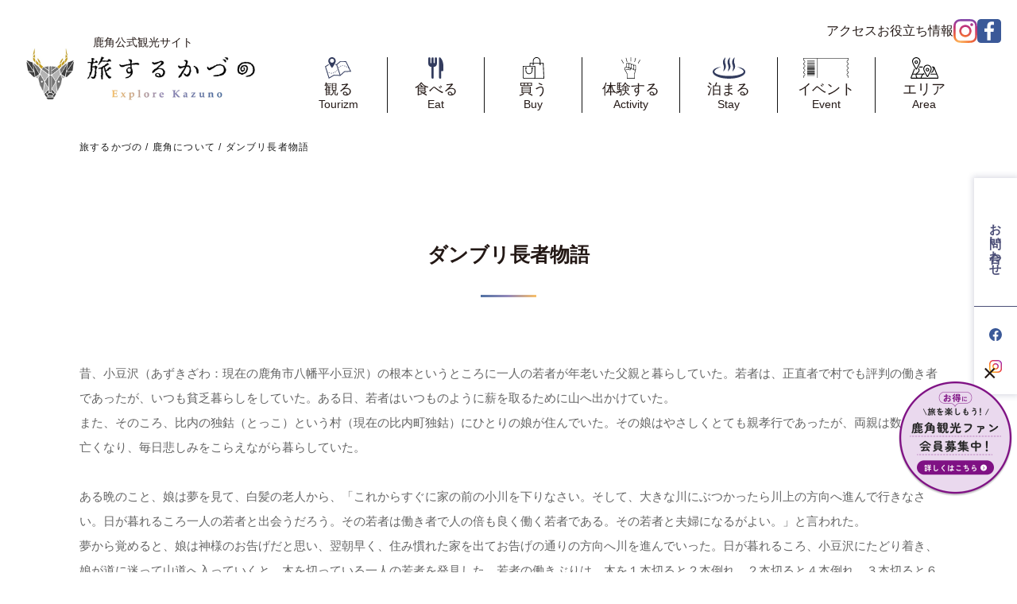

--- FILE ---
content_type: text/html; charset=UTF-8
request_url: https://explorekazuno.jp/about/%E3%83%80%E3%83%B3%E3%83%96%E3%83%AA%E9%95%B7%E8%80%85%E7%89%A9%E8%AA%9E/
body_size: 17898
content:
<!DOCTYPE html>
<html dir="ltr" lang="ja"
	prefix="og: https://ogp.me/ns#"  prefix="og: http://ogp.me/ns#">

<head>
	<script>(function(w,d,s,l,i){w[l]=w[l]||[];w[l].push({'gtm.start':
new Date().getTime(),event:'gtm.js'});var f=d.getElementsByTagName(s)[0],
j=d.createElement(s),dl=l!='dataLayer'?'&l='+l:'';j.async=true;j.src=
'https://www.googletagmanager.com/gtm.js?id='+i+dl;f.parentNode.insertBefore(j,f);
})(window,document,'script','dataLayer','GTM-TCPSN7WH');</script>
	
  <meta charset="UTF-8" />
  <meta name="viewport" content="width=device-width, initial-scale=1.0" />
  <link rel="stylesheet" href="https://explorekazuno.jp/wp-content/themes/kadunodmo/css/style_add.css">

  <title>ダンブリ長者物語 | 旅するかづの／鹿角公式観光サイト</title>

		<!-- All in One SEO 4.2.9 - aioseo.com -->
		<meta name="robots" content="max-image-preview:large" />
		<meta name="google-site-verification" content="8ZZol5lBi00ycW8gkdiWYHr8jkKgnFNygByeLXyuVUg" />
		<link rel="canonical" href="https://explorekazuno.jp/about/%e3%83%80%e3%83%b3%e3%83%96%e3%83%aa%e9%95%b7%e8%80%85%e7%89%a9%e8%aa%9e/" />
		<meta name="generator" content="All in One SEO (AIOSEO) 4.2.9 " />
		<meta property="og:locale" content="ja_JP" />
		<meta property="og:site_name" content="旅するかづの／鹿角公式観光サイト | ダンブリ長者物語" />
		<meta property="og:type" content="article" />
		<meta property="og:title" content="ダンブリ長者物語 | 旅するかづの／鹿角公式観光サイト" />
		<meta property="og:url" content="https://explorekazuno.jp/about/%e3%83%80%e3%83%b3%e3%83%96%e3%83%aa%e9%95%b7%e8%80%85%e7%89%a9%e8%aa%9e/" />
		<meta property="og:image" content="https://explorekazuno.jp/wp/wp-content/uploads/2021/01/kazuno_ogp.jpg" />
		<meta property="og:image:secure_url" content="https://explorekazuno.jp/wp/wp-content/uploads/2021/01/kazuno_ogp.jpg" />
		<meta property="article:published_time" content="2020-11-12T08:40:43+00:00" />
		<meta property="article:modified_time" content="2020-11-13T10:17:41+00:00" />
		<meta property="article:publisher" content="https://www.facebook.com/dmokazuno" />
		<meta name="twitter:card" content="summary" />
		<meta name="twitter:site" content="@KazunoDMO" />
		<meta name="twitter:title" content="ダンブリ長者物語 | 旅するかづの／鹿角公式観光サイト" />
		<meta name="twitter:image" content="https://explorekazuno.jp/wp/wp-content/uploads/2021/01/kazuno_ogp.jpg" />
		<script type="application/ld+json" class="aioseo-schema">
			{"@context":"https:\/\/schema.org","@graph":[{"@type":"BreadcrumbList","@id":"https:\/\/explorekazuno.jp\/about\/%e3%83%80%e3%83%b3%e3%83%96%e3%83%aa%e9%95%b7%e8%80%85%e7%89%a9%e8%aa%9e\/#breadcrumblist","itemListElement":[{"@type":"ListItem","@id":"https:\/\/explorekazuno.jp\/#listItem","position":1,"item":{"@type":"WebPage","@id":"https:\/\/explorekazuno.jp\/","name":"\u5bb6","description":"\u65c5\u3059\u308b\u304b\u3065\u306e\uff0f\u9e7f\u89d2\u516c\u5f0f\u89b3\u5149\u30b5\u30a4\u30c8 \u3010\u79cb\u7530\u770c\u9e7f\u89d2\u5e02\u306e\u89b3\u5149\u60c5\u5831\u3011\u30e6\u30cd\u30b9\u30b3\u7121\u5f62\u6587\u5316\u907a\u7523\u306b\u767b\u9332\u3055\u308c\u305f\u300c\u82b1\u8f2a\u796d\u306e\u5c4b\u53f0\u884c\u4e8b\u300d\u300c\u5927\u65e5\u5802\u821e\u697d\u300d\u306a\u3069\u306e\u50ac\u4e8b\u3068\u4f1d\u7d71\u6587\u5316\u3001\u98df\u3001\u6e29\u6cc9\u3001\u81ea\u7136\u306a\u3069\u79cb\u7530\u770c\u9e7f\u89d2\u5e02\u304c\u6301\u3064\u5730\u57df\u8cc7\u6e90\u306e\u9b45\u529b\u3092\u767a\u4fe1\u3059\u308b\u304b\u3065\u306e\u89b3\u5149\u30d7\u30e9\u30c3\u30c8\u30d5\u30a9\u30fc\u30e0\u3067\u3059\u3002","url":"https:\/\/explorekazuno.jp\/"},"nextItem":"https:\/\/explorekazuno.jp\/about\/#listItem"},{"@type":"ListItem","@id":"https:\/\/explorekazuno.jp\/about\/#listItem","position":2,"item":{"@type":"WebPage","@id":"https:\/\/explorekazuno.jp\/about\/","name":"\u30c0\u30f3\u30d6\u30ea\u9577\u8005\u7269\u8a9e","url":"https:\/\/explorekazuno.jp\/about\/"},"previousItem":"https:\/\/explorekazuno.jp\/#listItem"}]},{"@type":"Organization","@id":"https:\/\/explorekazuno.jp\/#organization","name":"\u304b\u3065\u306eDMO","url":"https:\/\/explorekazuno.jp\/","sameAs":["https:\/\/www.instagram.com\/KazunoDMO\/"]},{"@type":"Person","@id":"https:\/\/explorekazuno.jp\/author\/#author","url":"https:\/\/explorekazuno.jp\/author\/"},{"@type":"WebPage","@id":"https:\/\/explorekazuno.jp\/about\/%e3%83%80%e3%83%b3%e3%83%96%e3%83%aa%e9%95%b7%e8%80%85%e7%89%a9%e8%aa%9e\/#webpage","url":"https:\/\/explorekazuno.jp\/about\/%e3%83%80%e3%83%b3%e3%83%96%e3%83%aa%e9%95%b7%e8%80%85%e7%89%a9%e8%aa%9e\/","name":"\u30c0\u30f3\u30d6\u30ea\u9577\u8005\u7269\u8a9e | \u65c5\u3059\u308b\u304b\u3065\u306e\uff0f\u9e7f\u89d2\u516c\u5f0f\u89b3\u5149\u30b5\u30a4\u30c8","inLanguage":"ja","isPartOf":{"@id":"https:\/\/explorekazuno.jp\/#website"},"breadcrumb":{"@id":"https:\/\/explorekazuno.jp\/about\/%e3%83%80%e3%83%b3%e3%83%96%e3%83%aa%e9%95%b7%e8%80%85%e7%89%a9%e8%aa%9e\/#breadcrumblist"},"author":{"@id":"https:\/\/explorekazuno.jp\/author\/#author"},"creator":{"@id":"https:\/\/explorekazuno.jp\/author\/#author"},"datePublished":"2020-11-12T08:40:43+09:00","dateModified":"2020-11-13T10:17:41+09:00"},{"@type":"WebSite","@id":"https:\/\/explorekazuno.jp\/#website","url":"https:\/\/explorekazuno.jp\/","name":"\u65c5\u3059\u308b\u304b\u3065\u306e\uff0f\u304b\u3065\u306eDMO","description":"\u3010\u79cb\u7530\u770c\u9e7f\u89d2\u5e02\u516c\u5f0f\u89b3\u5149\u30b5\u30a4\u30c8\u3011\uff62\u65c5\u3059\u308b\u304b\u3065\u306e\uff63\u3067\u306f\u9e7f\u89d2\u306e\u89b3\u5149\u60c5\u5831\u3092\u767a\u4fe1\u3057\u3066\u3044\u307e\u3059","inLanguage":"ja","publisher":{"@id":"https:\/\/explorekazuno.jp\/#organization"}}]}
		</script>
		<!-- All in One SEO -->

<link rel='dns-prefetch' href='//cdnjs.cloudflare.com' />
<link rel='dns-prefetch' href='//cdn.jsdelivr.net' />
<link rel='dns-prefetch' href='//fonts.googleapis.com' />
<link rel="alternate" title="oEmbed (JSON)" type="application/json+oembed" href="https://explorekazuno.jp/wp-json/oembed/1.0/embed?url=https%3A%2F%2Fexplorekazuno.jp%2Fabout%2F%25e3%2583%2580%25e3%2583%25b3%25e3%2583%2596%25e3%2583%25aa%25e9%2595%25b7%25e8%2580%2585%25e7%2589%25a9%25e8%25aa%259e%2F" />
<link rel="alternate" title="oEmbed (XML)" type="text/xml+oembed" href="https://explorekazuno.jp/wp-json/oembed/1.0/embed?url=https%3A%2F%2Fexplorekazuno.jp%2Fabout%2F%25e3%2583%2580%25e3%2583%25b3%25e3%2583%2596%25e3%2583%25aa%25e9%2595%25b7%25e8%2580%2585%25e7%2589%25a9%25e8%25aa%259e%2F&#038;format=xml" />
		<!-- This site uses the Google Analytics by MonsterInsights plugin v8.12.1 - Using Analytics tracking - https://www.monsterinsights.com/ -->
		<!-- Note: MonsterInsights is not currently configured on this site. The site owner needs to authenticate with Google Analytics in the MonsterInsights settings panel. -->
					<!-- No UA code set -->
				<!-- / Google Analytics by MonsterInsights -->
		<style id='wp-img-auto-sizes-contain-inline-css' type='text/css'>
img:is([sizes=auto i],[sizes^="auto," i]){contain-intrinsic-size:3000px 1500px}
/*# sourceURL=wp-img-auto-sizes-contain-inline-css */
</style>
<link rel='stylesheet' id='sbi_styles-css' href='https://explorekazuno.jp/wp-content/plugins/instagram-feed/css/sbi-styles.min.css?ver=6.9.1' type='text/css' media='all' />
<style id='wp-emoji-styles-inline-css' type='text/css'>

	img.wp-smiley, img.emoji {
		display: inline !important;
		border: none !important;
		box-shadow: none !important;
		height: 1em !important;
		width: 1em !important;
		margin: 0 0.07em !important;
		vertical-align: -0.1em !important;
		background: none !important;
		padding: 0 !important;
	}
/*# sourceURL=wp-emoji-styles-inline-css */
</style>
<link rel='stylesheet' id='wp-block-library-css' href='https://explorekazuno.jp/wp-includes/css/dist/block-library/style.min.css?ver=6.9' type='text/css' media='all' />
<style id='global-styles-inline-css' type='text/css'>
:root{--wp--preset--aspect-ratio--square: 1;--wp--preset--aspect-ratio--4-3: 4/3;--wp--preset--aspect-ratio--3-4: 3/4;--wp--preset--aspect-ratio--3-2: 3/2;--wp--preset--aspect-ratio--2-3: 2/3;--wp--preset--aspect-ratio--16-9: 16/9;--wp--preset--aspect-ratio--9-16: 9/16;--wp--preset--color--black: #000000;--wp--preset--color--cyan-bluish-gray: #abb8c3;--wp--preset--color--white: #ffffff;--wp--preset--color--pale-pink: #f78da7;--wp--preset--color--vivid-red: #cf2e2e;--wp--preset--color--luminous-vivid-orange: #ff6900;--wp--preset--color--luminous-vivid-amber: #fcb900;--wp--preset--color--light-green-cyan: #7bdcb5;--wp--preset--color--vivid-green-cyan: #00d084;--wp--preset--color--pale-cyan-blue: #8ed1fc;--wp--preset--color--vivid-cyan-blue: #0693e3;--wp--preset--color--vivid-purple: #9b51e0;--wp--preset--gradient--vivid-cyan-blue-to-vivid-purple: linear-gradient(135deg,rgb(6,147,227) 0%,rgb(155,81,224) 100%);--wp--preset--gradient--light-green-cyan-to-vivid-green-cyan: linear-gradient(135deg,rgb(122,220,180) 0%,rgb(0,208,130) 100%);--wp--preset--gradient--luminous-vivid-amber-to-luminous-vivid-orange: linear-gradient(135deg,rgb(252,185,0) 0%,rgb(255,105,0) 100%);--wp--preset--gradient--luminous-vivid-orange-to-vivid-red: linear-gradient(135deg,rgb(255,105,0) 0%,rgb(207,46,46) 100%);--wp--preset--gradient--very-light-gray-to-cyan-bluish-gray: linear-gradient(135deg,rgb(238,238,238) 0%,rgb(169,184,195) 100%);--wp--preset--gradient--cool-to-warm-spectrum: linear-gradient(135deg,rgb(74,234,220) 0%,rgb(151,120,209) 20%,rgb(207,42,186) 40%,rgb(238,44,130) 60%,rgb(251,105,98) 80%,rgb(254,248,76) 100%);--wp--preset--gradient--blush-light-purple: linear-gradient(135deg,rgb(255,206,236) 0%,rgb(152,150,240) 100%);--wp--preset--gradient--blush-bordeaux: linear-gradient(135deg,rgb(254,205,165) 0%,rgb(254,45,45) 50%,rgb(107,0,62) 100%);--wp--preset--gradient--luminous-dusk: linear-gradient(135deg,rgb(255,203,112) 0%,rgb(199,81,192) 50%,rgb(65,88,208) 100%);--wp--preset--gradient--pale-ocean: linear-gradient(135deg,rgb(255,245,203) 0%,rgb(182,227,212) 50%,rgb(51,167,181) 100%);--wp--preset--gradient--electric-grass: linear-gradient(135deg,rgb(202,248,128) 0%,rgb(113,206,126) 100%);--wp--preset--gradient--midnight: linear-gradient(135deg,rgb(2,3,129) 0%,rgb(40,116,252) 100%);--wp--preset--font-size--small: 13px;--wp--preset--font-size--medium: 20px;--wp--preset--font-size--large: 36px;--wp--preset--font-size--x-large: 42px;--wp--preset--spacing--20: 0.44rem;--wp--preset--spacing--30: 0.67rem;--wp--preset--spacing--40: 1rem;--wp--preset--spacing--50: 1.5rem;--wp--preset--spacing--60: 2.25rem;--wp--preset--spacing--70: 3.38rem;--wp--preset--spacing--80: 5.06rem;--wp--preset--shadow--natural: 6px 6px 9px rgba(0, 0, 0, 0.2);--wp--preset--shadow--deep: 12px 12px 50px rgba(0, 0, 0, 0.4);--wp--preset--shadow--sharp: 6px 6px 0px rgba(0, 0, 0, 0.2);--wp--preset--shadow--outlined: 6px 6px 0px -3px rgb(255, 255, 255), 6px 6px rgb(0, 0, 0);--wp--preset--shadow--crisp: 6px 6px 0px rgb(0, 0, 0);}:where(.is-layout-flex){gap: 0.5em;}:where(.is-layout-grid){gap: 0.5em;}body .is-layout-flex{display: flex;}.is-layout-flex{flex-wrap: wrap;align-items: center;}.is-layout-flex > :is(*, div){margin: 0;}body .is-layout-grid{display: grid;}.is-layout-grid > :is(*, div){margin: 0;}:where(.wp-block-columns.is-layout-flex){gap: 2em;}:where(.wp-block-columns.is-layout-grid){gap: 2em;}:where(.wp-block-post-template.is-layout-flex){gap: 1.25em;}:where(.wp-block-post-template.is-layout-grid){gap: 1.25em;}.has-black-color{color: var(--wp--preset--color--black) !important;}.has-cyan-bluish-gray-color{color: var(--wp--preset--color--cyan-bluish-gray) !important;}.has-white-color{color: var(--wp--preset--color--white) !important;}.has-pale-pink-color{color: var(--wp--preset--color--pale-pink) !important;}.has-vivid-red-color{color: var(--wp--preset--color--vivid-red) !important;}.has-luminous-vivid-orange-color{color: var(--wp--preset--color--luminous-vivid-orange) !important;}.has-luminous-vivid-amber-color{color: var(--wp--preset--color--luminous-vivid-amber) !important;}.has-light-green-cyan-color{color: var(--wp--preset--color--light-green-cyan) !important;}.has-vivid-green-cyan-color{color: var(--wp--preset--color--vivid-green-cyan) !important;}.has-pale-cyan-blue-color{color: var(--wp--preset--color--pale-cyan-blue) !important;}.has-vivid-cyan-blue-color{color: var(--wp--preset--color--vivid-cyan-blue) !important;}.has-vivid-purple-color{color: var(--wp--preset--color--vivid-purple) !important;}.has-black-background-color{background-color: var(--wp--preset--color--black) !important;}.has-cyan-bluish-gray-background-color{background-color: var(--wp--preset--color--cyan-bluish-gray) !important;}.has-white-background-color{background-color: var(--wp--preset--color--white) !important;}.has-pale-pink-background-color{background-color: var(--wp--preset--color--pale-pink) !important;}.has-vivid-red-background-color{background-color: var(--wp--preset--color--vivid-red) !important;}.has-luminous-vivid-orange-background-color{background-color: var(--wp--preset--color--luminous-vivid-orange) !important;}.has-luminous-vivid-amber-background-color{background-color: var(--wp--preset--color--luminous-vivid-amber) !important;}.has-light-green-cyan-background-color{background-color: var(--wp--preset--color--light-green-cyan) !important;}.has-vivid-green-cyan-background-color{background-color: var(--wp--preset--color--vivid-green-cyan) !important;}.has-pale-cyan-blue-background-color{background-color: var(--wp--preset--color--pale-cyan-blue) !important;}.has-vivid-cyan-blue-background-color{background-color: var(--wp--preset--color--vivid-cyan-blue) !important;}.has-vivid-purple-background-color{background-color: var(--wp--preset--color--vivid-purple) !important;}.has-black-border-color{border-color: var(--wp--preset--color--black) !important;}.has-cyan-bluish-gray-border-color{border-color: var(--wp--preset--color--cyan-bluish-gray) !important;}.has-white-border-color{border-color: var(--wp--preset--color--white) !important;}.has-pale-pink-border-color{border-color: var(--wp--preset--color--pale-pink) !important;}.has-vivid-red-border-color{border-color: var(--wp--preset--color--vivid-red) !important;}.has-luminous-vivid-orange-border-color{border-color: var(--wp--preset--color--luminous-vivid-orange) !important;}.has-luminous-vivid-amber-border-color{border-color: var(--wp--preset--color--luminous-vivid-amber) !important;}.has-light-green-cyan-border-color{border-color: var(--wp--preset--color--light-green-cyan) !important;}.has-vivid-green-cyan-border-color{border-color: var(--wp--preset--color--vivid-green-cyan) !important;}.has-pale-cyan-blue-border-color{border-color: var(--wp--preset--color--pale-cyan-blue) !important;}.has-vivid-cyan-blue-border-color{border-color: var(--wp--preset--color--vivid-cyan-blue) !important;}.has-vivid-purple-border-color{border-color: var(--wp--preset--color--vivid-purple) !important;}.has-vivid-cyan-blue-to-vivid-purple-gradient-background{background: var(--wp--preset--gradient--vivid-cyan-blue-to-vivid-purple) !important;}.has-light-green-cyan-to-vivid-green-cyan-gradient-background{background: var(--wp--preset--gradient--light-green-cyan-to-vivid-green-cyan) !important;}.has-luminous-vivid-amber-to-luminous-vivid-orange-gradient-background{background: var(--wp--preset--gradient--luminous-vivid-amber-to-luminous-vivid-orange) !important;}.has-luminous-vivid-orange-to-vivid-red-gradient-background{background: var(--wp--preset--gradient--luminous-vivid-orange-to-vivid-red) !important;}.has-very-light-gray-to-cyan-bluish-gray-gradient-background{background: var(--wp--preset--gradient--very-light-gray-to-cyan-bluish-gray) !important;}.has-cool-to-warm-spectrum-gradient-background{background: var(--wp--preset--gradient--cool-to-warm-spectrum) !important;}.has-blush-light-purple-gradient-background{background: var(--wp--preset--gradient--blush-light-purple) !important;}.has-blush-bordeaux-gradient-background{background: var(--wp--preset--gradient--blush-bordeaux) !important;}.has-luminous-dusk-gradient-background{background: var(--wp--preset--gradient--luminous-dusk) !important;}.has-pale-ocean-gradient-background{background: var(--wp--preset--gradient--pale-ocean) !important;}.has-electric-grass-gradient-background{background: var(--wp--preset--gradient--electric-grass) !important;}.has-midnight-gradient-background{background: var(--wp--preset--gradient--midnight) !important;}.has-small-font-size{font-size: var(--wp--preset--font-size--small) !important;}.has-medium-font-size{font-size: var(--wp--preset--font-size--medium) !important;}.has-large-font-size{font-size: var(--wp--preset--font-size--large) !important;}.has-x-large-font-size{font-size: var(--wp--preset--font-size--x-large) !important;}
/*# sourceURL=global-styles-inline-css */
</style>

<style id='classic-theme-styles-inline-css' type='text/css'>
/*! This file is auto-generated */
.wp-block-button__link{color:#fff;background-color:#32373c;border-radius:9999px;box-shadow:none;text-decoration:none;padding:calc(.667em + 2px) calc(1.333em + 2px);font-size:1.125em}.wp-block-file__button{background:#32373c;color:#fff;text-decoration:none}
/*# sourceURL=/wp-includes/css/classic-themes.min.css */
</style>
<link rel='stylesheet' id='contact-form-7-css' href='https://explorekazuno.jp/wp-content/plugins/contact-form-7/includes/css/styles.css?ver=5.9.8' type='text/css' media='all' />
<link rel='stylesheet' id='wpcf7-redirect-script-frontend-css' href='https://explorekazuno.jp/wp-content/plugins/wpcf7-redirect/build/css/wpcf7-redirect-frontend.min.css?ver=1.1' type='text/css' media='all' />
<link rel='stylesheet' id='main-css-css' href='https://explorekazuno.jp/wp-content/themes/kadunodmo/css/style.css?ver=6.9' type='text/css' media='all' />
<link rel='stylesheet' id='add-css-css' href='https://explorekazuno.jp/wp-content/themes/kadunodmo/css/add.css?ver=6.9' type='text/css' media='all' />
<link rel='stylesheet' id='Bebas_Neue-css' href='https://fonts.googleapis.com/css2?family=Roboto%3Aital%2Cwght%400%2C100%3B0%2C300%3B0%2C400%3B0%2C500%3B0%2C700%3B0%2C900%3B1%2C100%3B1%2C300%3B1%2C400%3B1%2C500%3B1%2C700%3B1%2C900&#038;display=swap&#038;ver=6.9' type='text/css' media='all' />
<link rel='stylesheet' id='slick-slider-css-css' href='https://cdn.jsdelivr.net/npm/slick-carousel@1.8.1/slick/slick.css?ver=6.9' type='text/css' media='all' />
<link rel='stylesheet' id='slick-slider-theme-css-css' href='https://cdn.jsdelivr.net/npm/slick-carousel@1.8.1/slick/slick-theme.css?ver=6.9' type='text/css' media='all' />
<script type="text/javascript" src="//cdnjs.cloudflare.com/ajax/libs/jquery/3.6.0/jquery.min.js?ver=3.6.0" id="jquery-js"></script>
<script type="text/javascript" src="https://explorekazuno.jp/wp-content/themes/kadunodmo/js/main.js?ver=6.9" id="main-js-js"></script>
<script type="text/javascript" src="https://explorekazuno.jp/wp-content/themes/kadunodmo/js/add.js?ver=6.9" id="add-js-js"></script>
<script type="text/javascript" src="https://cdn.jsdelivr.net/npm/slick-carousel@1.8.1/slick/slick.min.js?ver=6.9" id="slick-slider-js-js"></script>
<link rel="https://api.w.org/" href="https://explorekazuno.jp/wp-json/" /><link rel="alternate" title="JSON" type="application/json" href="https://explorekazuno.jp/wp-json/wp/v2/about/74" /><link rel="EditURI" type="application/rsd+xml" title="RSD" href="https://explorekazuno.jp/xmlrpc.php?rsd" />
<meta name="generator" content="WordPress 6.9" />
<link rel='shortlink' href='https://explorekazuno.jp/?p=74' />
		<style type="text/css" id="wp-custom-css">
			.headerNav a{
	 font-weight:bold;
}

.headerNav__link{
 font-size:1.6rem;	
}

.miniWrap {
    max-width: 1080px;
}

/* .topAbout__imageBox>img {
    width: 30%;
} */

.topAbout__text {
    line-height: 2.4;
}

.topSightseeingInfo__text{
	color:#fff;
	position:absolute;
	bottom:4%;
	left:8%;
}

.topSightseeingInfo__textBox {
    margin-top: -200px;
    color: #fff;
		position: relative;
}

.background-warp{
	width:100%;
	height:100%;
	bottom:0;
	position:absolute;
	background:#000;
	opacity: 0.3;
}

.topSightseeingInfo__title {
  opacity:0.9;
	white-space: nowrap;
	-webkit-writing-mode: vertical-rl;
  -ms-writing-mode: tb-rl;
  writing-mode: vertical-rl;
  font-size: 300%;
	font-family: serif;
  margin:auto;
	color:#fff;
	position: absolute;
  right:12%;
  top: 12%;
}

.topSightseeingInfo__list{
	line-height:0!important;
}

html, body, div, span, object, iframe, h1, h2, h3, h4, h5, h6, p, blockquote, pre, abbr, address, cite, code, del, dfn, em, img, ins, kbd, q, samp, small, strong, sub, sup, var, b, i, dl, dt, dd, ol, ul, li, fieldset, form, label, legend, table, caption, tbody, tfoot, thead, tr, th, td, article, aside, canvas, details, figcaption, figure, footer, header, hgroup, menu, nav, section, summary, time, mark, audio, video {
    line-height: 0;
}

.header .headerNav {
    padding-top: 40px;
    padding-bottom: 26px;
}

.headerTop_sns-wrap {
    padding:0px;
}

@media (max-width: 768px) { 
.header .headerNav {
    padding-top: 0px;
    padding-bottom: 0px;
}

 }


/*  2024年　3月30日　LPバナー追加*/
  .lp-banner {
    position: fixed;
    bottom: 95px;
    right: 5px;
    z-index: 1000;
  }

  .lp-banner__img {
    position: relative;
    max-width: 145px;
    width: 100%;
    /* 765px以下をサイズ変更 */
    @media (max-width: 765px) {
      max-width: 127px;
      height: 127px;

    }

  }

// 2024/8/28 トップページのデザイン修正


.topAccess__pcMapBox svg{
  max-width: 300px;
  width: 100%;
}

@media (min-width: 767px) {
  .miniWrap{
    padding: 0 10px;
  }
 

}

.p-access {
  padding-top: 70px;
  padding-bottom: 142px;
}


.p-access__inner {
max-width: 1102px;
width: 100%;
padding: 0 30px;
margin-inline: auto;
}

.p-access__title {
  font-size: 30px;
  font-weight: 700;
  line-height: calc(45 / 30);
  font-family: YuGosic;
  text-align: center;
}

.p-access__contents {
display: grid;
gap:145px;
}




.p-access__sub-title {
background-color:#EDEDF1;
font-size:20px;
font-weight:700;
font-family: YuGosic;
line-height: calc(30 / 20);
padding: 22px 20px;
color: #646464;
margin-top: 45px;

}

.p-access__buttons {
margin-top: 32px;
display: flex;
flex-wrap: wrap;
align-items: flex-start;
column-gap: 40px;
row-gap: 20px;
max-width: 940px;
width: 100%;
}
.p-access__btn{
  font-size: 16px;
  border-radius: 31px;
  background-color: white;
  min-width:26.1rem;
  padding: 17px 40px 17px 50px; 
  display: flex;
  align-items: center;
  border: 1px solid #4B4E77;
  cursor: pointer;
  color: #000000;

  justify-content: space-between;
}
.p-access__btn:after{
  content: "";
  background: url("https://explorekazuno.jp/wp-content/uploads/2024/09/access-arrow.png");
  width: 42px;
  height: 5px;
  background-size: contain;
  background-position: center;
  background-repeat: no-repeat;
  display: block;
}
.p-access__btn.check::after{
  content: "";
  background: url("https://explorekazuno.jp/wp-content/uploads/2024/09/access-arrow-white.png");
  width: 42px;
  height: 5px;
  background-size: contain;
  background-position: center;
  background-repeat: no-repeat;
  display: block;
}
.p-access__btn.check{
  color: #FFFFFF;
}
.p-access__sub-title:nth-of-type(2){
  margin-top: 60px;
}


.p-access__submit{
  width: 335px;
  background-color: #4B4E77;
  color: #FFFFFF;
  margin-inline: auto;
  font-size: 18px;
  line-height: calc(27/18);
  padding: 20px 30px 20px 50px;
  display: flex;
  align-items: center;
  justify-content: space-between;
  margin-top: 80px;
  cursor: pointer;
}
.p-access__submit::after{
  content: "";
  background: url("https://explorekazuno.jp/wp-content/uploads/2024/09/access-arrow-white.png");
  width: 42px;
  height: 5px;
  background-size: contain;
  background-position: center;
  background-repeat: no-repeat;
  display: block;
  cursor: pointer;

}
.p-access__btn--big{
  padding-left: 50px;
  padding-right: 30px;
min-width: 33.8rem;
text-align: left;
}
@media (max-width: 767px) {
  .p-access {
padding-top: 48px;
padding-bottom: 108px;
}



.p-access__contents {
gap: 100px;
}



.p-access__title {
font-size: 18px;
}

.p-access__sub-title {
margin-top: 40px;
font-size: 16px;
width: 100%;
}
.p-access__sub-title:nth-of-type(2){
  margin-top: 30px;
}
.p-access__buttons {
margin-top: 14px;
row-gap: 10px;
}

.p-access__btn {
padding: 11.5px 35px;
}



.p-access__submit {
width: 261px;
font-size: 16px;
padding: 14px;
margin-top: 20px;
margin-inline:initial;

}
.p-access__btn--big{
  min-width: 26.1rem;
}

}


.p-event-form{
 padding-top: 30px;
 padding-bottom: 150px;
}


.p-event-form  *{
  line-height: calc(23 / 15);
}

@media (max-width: 767px) {
.p-event-form{
  padding-top: 20px;
  padding-bottom: 224px;
}
}

.p-event-form__header {
margin-top: 60px;
max-width: 908px;
width: 100%;
margin-inline: auto;
padding: 0 30px;
}

.p-event-form__title {
text-align: center;
font-size: 30px;
font-weight: 700;

}



.p-event-form__header-title {
font-size:16px;
letter-spacing: 0.05em;
}

.p-event-form__header-content {
margin-top: 1em;
}

.p-event-form__header-text {
font-size: 16px;
font-weight: 700;
letter-spacing: 0.05em;
}
.p-event-form__form{
  margin-top: 85px;
}



.p-event-form__header-item {
  font-size: 15px;
  font-weight: 500;
  letter-spacing: 0.05em;

}

@media (max-width: 767px) {

  .p-event-form__title {
font-size: 18px;
}

.p-event-form__header {
margin-top: 40px;
}

.p-event-form__header-title {
font-size: 15px;
}



.p-event-form__header-text {
font-size: 15px;
}



.p-event-form__header-item {
  font-size: 14px;

}
.p-event-form__form{
  margin-top: 50px;
}

}

.p-event-form__form{
  max-width: 1102px;
  width: 100%;
  margin-inline: auto;
  padding: 0 30px;
 
}



.c-event-form-item {
display: flex;
align-items: center;
}
.c-event-form-item + .c-event-form-item{
  margin-top: 55px;
}
.c-event-form-item:nth-child(3){
  margin-top: 30px;
  align-items: flex-start;
}
.c-event-form-item:nth-child(13){
  align-items: flex-start;
}
.c-event-form-item:nth-child(14){
  align-items: flex-start;
  margin-top: 23px;
}
.c-event-form-item:nth-child(15){
  align-items: flex-start;
  margin-top: 23px;

}
.c-event-form-item:nth-child(16){
  align-items: flex-start;
  margin-top: 23px;
}
.c-event-form-item:nth-child(11){
  margin-top: 30px;
}
.c-event-form-item:nth-child(12){
  margin-top: 30px;
}
.c-event-form-item:nth-child(10) .c-event-form__label{
  margin-top: -15px;
}
.c-event-form-item:nth-child(11) .c-event-form__label{
  margin-top: -15px;
}
.c-event-form-item:nth-child(17) .c-event-form__label{
  margin-top: -15px;
}
.c-event-form-item:nth-child(18) .c-event-form__label{
  margin-top: -15px;
}
.c-event-form__label {
width: 202px;
font-size: 14px;
letter-spacing: 0.05em;
color: #646464;
font-weight: 700;
flex-shrink: 0;
}
.c-event-form__label span{
  color: #E63219;
  font-size: 14px;
  font-weight: 700;
  letter-spacing: 0.05em;
}

.c-event-form__wrapper {
  flex-grow: 1;

}

.c-event-form__text {
	margin: 0;
	padding: 0;
	background: none;
	border: none;
	border-radius: 0;
	outline: none;
	-webkit-appearance: none;
	-moz-appearance: none;
	appearance: none;
  border: 1px solid #B1B1B1;
  width: 100%;
  padding: 10px;
  height: 47px;
  font-size: 16px;
}



.c-event-form__caption {
font-size: 13px;
font-weight: 500;
letter-spacing: 0.05em;
color: #B1B1B1;
}

.c-event-form__area {
width: 100%;
height: 140px;
padding: 20px;
border: 1px solid #B1B1B1;
}


.c-event-form__submit{
  margin-top: 80px;
}

.c-event-form__wrapper input[type="file"]{
font-size: 14px;
font-weight: 700;
}
.c-event-form__submit{
  text-align: center;
}
.c-event-form__submit input{
  margin: 0;
	padding: 0;
	background: none;
	border: none;
	border-radius: 0;
	/* outline: none;
	-webkit-appearance: none;
	-moz-appearance: none;
	appearance: none; */
  min-width: 256px;
  background: -webkit-linear-gradient(left, #4f71a3, #9589b9, #f9c067);
  background: linear-gradient(90deg, #4f71a3, #9589b9, #f9c067);
  color: #FFFFFF;
  font-size: 13px;
  padding: 15px 30px 15px 34px;
}
/* .c-event-form__submit::after{
  content: "";
  background: url("../img/page-parts/top/topAbout_spMoreArrow.svg");
  display: block;
  background-size: contain;
  width: 42px;
  height: 5px;
  background-repeat: no-repeat;
  background-position: center;
} */
.wpcf7-spinner{
  display: none;

}

.c-event-form__submit input {
  margin: 0;
  padding: 0;
  background: none;
  border: none;
  cursor: pointer;
  border-radius: 0;
  outline: none;
  /* -webkit-appearance: none;
  -moz-appearance: none;
  appearance: none; */
  min-width: 256px;
  text-align: left;
  background: -webkit-linear-gradient(left, #4f71a3, #9589b9, #f9c067);
  background: linear-gradient(90deg, #4f71a3, #9589b9, #f9c067);
  color: #FFFFFF;
  font-size: 13px;
  padding: 15px 30px 15px 34px;

}
.c-event-form__submit__link{
width: fit-content;
margin-inline: auto;
background: -webkit-linear-gradient(left, #4f71a3, #9589b9, #f9c067);
position: relative;
cursor: pointer;

}
.c-event-form__submit__link::after{
  content: "";
    display: inline-block;
    width: 100%;
    height: 100%;
    border-right: 1px solid #4b4e77;
    border-bottom: 1px solid #4b4e77;
    position: absolute;
    top: 4px;
    right: -4px;
    z-index: -1;
}
.c-event-form__submit__link::before {
  content: "";
  background: url("https://explorekazuno.jp/wp-content/uploads/2024/09/access-arrow-white.png");
  display: block;
  background-size: contain;
  width: 42px;
  height: 5px;
  background-repeat: no-repeat;
  background-position: center;
  position: absolute;
  top: 50%;
  transform: translateY(-50%);
  right: 30px;
}

.wpcf7-spinner {
  display: none;
}

@media (max-width: 767px) {
  .c-event-form-item{
    display: grid;
    gap: 4.5px;
  }
  .p-event-form__form{
    margin-top: 54.5px;
  }
  .c-event-form-item + .c-event-form-item{
    margin-top: 18.5px;
  }

  .c-event-form-item:nth-child(10) .c-event-form__label{
  margin-top:0;
}
.c-event-form-item:nth-child(11) .c-event-form__label{
  margin-top: 0;
}
.c-event-form-item:nth-child(17) .c-event-form__label{
  margin-top: 0;
}
.c-event-form-item:nth-child(18) .c-event-form__label{
  margin-top: 0;
}
.c-event-form__submit{
  margin-top: 40px;
}
}
.p-event-form-confirm__text::after{
  content: none;
}

.c-event-form__submit-wrapper{
  display: flex;
  justify-content: center;
  gap: 50px;
  align-items: center;
}
.c-event-form__submit-prev .c-event-form__submit{
  margin-top: 0;
}
.c-event-form__submit-prev{
  margin-top: 80px;
  cursor: pointer;
}
.p-event-form__caption{
  margin-top: 20px;
  text-align: center;
  width: 90%;
  margin-inline: auto;
}
._top-center{
  margin-inline: auto;
}
.p-access__caption{
  line-height: 1.5;
  margin-top: 20px;
  text-align: center;
  font-size: 1.4rem;
}
.c-event-form-item--red{

    font-size: 14px;
    color: red;
    margin-top: 10px;
    margin-bottom: 10px;
}		</style>
		
	
</head>

<body>
	
	<noscript><iframe src="https://www.googletagmanager.com/ns.html?id=GTM-TCPSN7WH"
height="0" width="0" style="display:none;visibility:hidden"></iframe></noscript>
	
  <header class="header">
    <div class="header-inner">
      <h1 class="header-logo">
        <a href="/">
          <span>鹿角公式観光サイト</span>
          <img src="https://explorekazuno.jp/wp-content/themes/kadunodmo/img/menu/logo.png" alt="鹿角市公式観光サイト" />
        </a>
      </h1>
      <div class="humburger">
        <div class="humburger__button">
          <span class="humburger__bar"></span>
          <span class="humburger__bar"></span>
          <span class="humburger__bar"></span>
        </div>
      </div>
      <div class="header-menu">
        <div class="header-menu_wrap">
          <div class="header-top">
            <div class="header-top_inner">
              <a href="/access/">アクセス</a>
              <a href="/information/">お役立ち情報</a>
              <a href="https://www.instagram.com/kazunodmo/" target="_blank" rel="noopener noreferrer" class="header-sns">
                <img src="https://explorekazuno.jp/wp-content/themes/kadunodmo/img/menu/insta.svg" alt="Instagram" />
              </a>
              <a href="https://www.facebook.com/kazunodmo2020/" target="_blank" rel="noopener noreferrer" class="header-sns">
                <img src="https://explorekazuno.jp/wp-content/themes/kadunodmo/img/menu/fb.svg" alt="Facebook" />
              </a>
            </div>
          </div>
          <!-- /header-top-->

          <div class="header-bottom">
            <div class="header-bottom_inner">
              <a href="/tourizm/" class="header-bottom_item">
                <img src="https://explorekazuno.jp/wp-content/themes/kadunodmo/img/menu/menu-1.svg" alt="" />
                <p>観る<span>Tourizm</span></p>
              </a>
              <a href="/eat/" class="header-bottom_item">
                <img src="https://explorekazuno.jp/wp-content/themes/kadunodmo/img/menu/menu-2.svg" alt="" />
                <p>食べる<span>Eat</span></p>
              </a>
              <a href="/buy/" class="header-bottom_item">
                <img src="https://explorekazuno.jp/wp-content/themes/kadunodmo/img/menu/menu-3.svg" alt="" />
                <p>買う<span>Buy</span></p>
              </a>
              <a href="/activity/" class="header-bottom_item">
                <img src="https://explorekazuno.jp/wp-content/themes/kadunodmo/img/menu/menu-4.svg" alt="" />
                <p>体験する<span>Activity</span></p>
              </a>
              <a href="/stay/" class="header-bottom_item">
                <img src="https://explorekazuno.jp/wp-content/themes/kadunodmo/img/menu/menu-5.svg" alt="" />
                <p>泊まる<span>Stay</span></p>
              </a>
              <a href="/event" class="header-bottom_item">
                <img src="https://explorekazuno.jp/wp-content/themes/kadunodmo/img/menu/menu-6.svg" alt="" />
                <p>イベント<span>Event</span></p>
              </a>
              <a href="/area/" class="header-bottom_item">
                <img src="https://explorekazuno.jp/wp-content/themes/kadunodmo/img/menu/menu-7.svg" alt="" />
                <p>エリア<span>Area</span></p>
              </a>
            </div>
          </div>
        </div>
      </div>
    </div>

  </header>
<main>
	<div class="pcSide">
	<div class="pcSide__textBox">
		<a href="/contact/" class="pcSide__textLink">
			<h1 class="pcSide__title">お問い合わせ</h1>
		</a>
	</div>
	<div class="pcSide__iconBox">
		<a href="https://www.facebook.com/kazunodmo2020/" class="pcSide__iconLink" target="_blank" rel="noopener noreferrer"><img src="https://explorekazuno.jp/wp-content/themes/kadunodmo/img/page-parts/common/pcSide_facebook.svg" alt="Facebook" /></a>
		<a href="https://www.instagram.com/kazunodmo/" class="pcSide__iconLink" target="_blank" rel="noopener noreferrer"><img src="https://explorekazuno.jp/wp-content/themes/kadunodmo/img/page-parts/common/pcSide_instagram.svg" alt="Instagram" /></a>
	</div>
</div>
	<div class="subpageMv">
	</div>


	
			<div class="breadcrumb">
				<div class="miniWrap">
					<ul class="breadcrumb__list">
						<li class="breadcrumb__item">
							<a href="/" class="breadcrumb__link">旅するかづの</a>
						</li>
						<li class="breadcrumb__item">
							<a href="/about/" class="breadcrumb__link">鹿角について</a>
						</li>
						<li class="breadcrumb__item">
							<a href="" class="breadcrumb__link">ダンブリ長者物語</a>
						</li>
					</ul>
				</div>
			</div>

			<section class="aboutSingle">
				<div class="miniWrap">
					<h2 class="aboutSingle__title">ダンブリ長者物語</h2>
					<div>
													<div class="aboutSingle__legendStoryBox">
								<h3 class="aboutSingle__legendStoryTitle"></h3>
								<div class="aboutSingle__legendSotryTextBox">
									<p>
										<p>昔、小豆沢（あずきざわ：現在の鹿角市八幡平小豆沢）の根本というところに一人の若者が年老いた父親と暮らしていた。若者は、正直者で村でも評判の働き者であったが、いつも貧乏暮らしをしていた。ある日、若者はいつものように薪を取るために山へ出かけていた。</p>
<p>また、そのころ、比内の独鈷（とっこ）という村（現在の比内町独鈷）にひとりの娘が住んでいた。その娘はやさしくとても親孝行であったが、両親は数年前に亡くなり、毎日悲しみをこらえながら暮らしていた。</p>
<p>&nbsp;</p>
<p>ある晩のこと、娘は夢を見て、白髪の老人から、「これからすぐに家の前の小川を下りなさい。そして、大きな川にぶつかったら川上の方向へ進んで行きなさい。日が暮れるころ一人の若者と出会うだろう。その若者は働き者で人の倍も良く働く若者である。その若者と夫婦になるがよい。」と言われた。</p>
<p>夢から覚めると、娘は神様のお告げだと思い、翌朝早く、住み慣れた家を出てお告げの通りの方向へ川を進んでいった。日が暮れるころ、小豆沢にたどり着き、娘が道に迷って山道へ入っていくと、木を切っている一人の若者を発見した。若者の働きぶりは、木を１本切ると２本倒れ、２本切ると４本倒れ、３本切ると６本倒れるほどであった。娘はこの人が神様に告げられた人だと思い、この若者に夢でのお告げの内容をすべて話して聞かせた。この話を聞いた若者は娘を家に連れて帰り、父親にそのことを話して相談すると、父親も喜んで賛成してくれたので、二人は夫婦になることにした。</p>
<p>&nbsp;</p>
<p>父親と若夫婦は、まじめに働き、仲良く暮らしていたけれども、正直すぎるせいか貧乏生活が続いていた。</p>
<p>ある年、正月だというのに神様にお供えする餅や酒が無く、一家は、「ああ、なさけない。正月だというのに神様へのお供え物一つできない。」と、ため息をつき悲しんだ。</p>
<p>その晩、若者の夢の中に白髪の老人が現れ、「われは大日神（だいにちしん）である。 ここはお前たちの住む場所ではない。ここから川上に進んで行くと広い場所があるので、そこに住むがよい。その場所では、数多くの田や畑を耕して長者になることができるだろう。ここを早く立ち去るがよい。」と告げた。若者は、はっと目をさまし、そばに寝ている妻を起こして今見た夢の内容を話すと、その妻も同じ夢を見ていたとのことであった。二人は、神様に感謝するため、祭壇を作りわずかばかしのお供えをした。</p>
<p>&nbsp;</p>
<p>早速、翌日の正月２日、父親と若夫婦は三人で、村の人たちに別れを惜しまれながら、川上の方へ旅立った。日が暮れたころ、お告げのとおりの広い場所にたどり着いた。そこは田山（現在の岩手県安代町田山）の奥の平間田という村であり、三人は村長から村に住む許可を得て、この村で暮らすことにした。村では、最初はクズやワラビなどの根を掘って食べて暮らしていたが、しだいに田や畑を切り開いていった。</p>
<p>&nbsp;</p>
<p>ある夏の暑い日のこと。畑で働いていた２人は木陰で昼休みをしていた。若者が暑さと疲れで、うとうと寝ていた時、少し離れた岩の陰からダンブリ（トンボ）が飛んで来るなり、尾を若者の唇につけてまた向こうの岩の陰へ飛んで行き、また飛んで来ては尾をつけるというように、同じ行動を２度も３度も繰り返した。妻は不思議な行動だと思いながら、そばで黙ってそのダンブリの様子を見ていた。</p>
<p>そのうちに、若者が目を覚まし、「ああ、俺は今、これまで飲んだこともないとても美 味しい酒を飲んでいた。おまえにも飲ませたいなあと思っているうちに夢がさめてしまったが、今でも、その味が口の中に残っているよ。」と唇を舌で舐めながら話した。妻は、「あなたが眠っていたとき、何度も向こうの岩の陰からダンブリが飛んで来てはあなたの口にしっぽをつけていましたよ。」と、これまでの様子を話して聞かせた。</p>
<p>&nbsp;</p>
<p>不思議なこともあるものだと思い、２人でダンブリが飛んで行った方へ行って見ると、岩の間から香りのよい泉がこんこんと湧いていた。泉の水を手に汲んで飲んでみると、それは、ほんとうにおいしいお酒であった。この酒は、飲むとたちまち元気が出てくる酒であり、この酒を飲んだ人はどのような病気もすぐに直り、長生きできるほどの酒であった。 ２人は、そこに家を建てて住むことにした。　この宝の泉の話は、四方八方に広まり、この水を求めて人々がしだいに集まってくるようになった。そして２人は、宝の泉のおかげで、金や銀、宝石がたくさん集まり、たちまち国一番の長者になった。</p>
<p>&nbsp;</p>
<p>２人はその後、大きな屋敷を建ててたくさんの人々を迎え入れた。そして、その多くの人々が食べる米の白い&ldquo;とぎ汁&rdquo;が川下まで白く流れていくようになり、その川は後に米白川（米代川）と言われるようになったとの伝説もある。</p>
<p>２人は、どんな望みもかなえられるほどの長者になったが、40歳を過ぎても子供に恵まれなかったため、子供が授かるよう、毎日毎日、大日（だいにち）の神様を拝んだ。ある時、その願いが通じたのか、女の子が授けられた。</p>
<p>その子は、しだいに賢く可愛らしい娘となり、秀子（のちの吉祥姫（きっしょうひ め）と呼ばれ、皆にかわいがられて大事に育てられた。</p>
<p>&nbsp;</p>
<p>大金持ちになった２人は、みんなにダンブリ長者と呼ばれるようになっていたが、そのころ、長者を名乗るには、天皇の許しがないといけなかった。</p>
<p>そこで、都に上って天皇にお願いすると、「長者というものは、世の中すべての宝物を持っていなければならない。第一の宝は子供であるが、お前には子供がいるか。」とお言葉があった。２人は「女の子が１人おります。都を見せたいと思い連れてまいっております。」と答え、娘を天皇に会わせた。秀子はとても美しい女性であったため、天皇に気に入られ、宮中につかえることになった。長者夫婦は、本当の長者を名乗る許しを得たうえに、たくさんのほうびをもらい、喜んで故郷に帰った。都に残った秀子は、吉祥姫と名前を変え、後に天皇（継体天皇）のお后になり幸せに暮らした。</p>
<p>&nbsp;</p>
<p>月日も経ち、長者夫婦が年老いて亡くなると、しだいに、宝の泉もただの水となり、その場所に数多く住んでいた人々もいなくなってしまった。</p>
<p>吉祥姫は都でそのことを聞いて、悲しみ、天皇に、「私の父と母は、夢に現れた大日神のお導きで、長者の位までいただけました。そのいわれを、ぜひ後の世まで伝えたいと存じます。」とお願いした。天皇は「神は国の守りである。長者が尊んでいた大日神の神社を、長者の故郷に建てるとよい。」と言い、使いの者を故郷の小豆沢へ派遣し、大日堂 （大日霊貴（おおひるめむち）神社）を建てさせた。</p>
<p>&nbsp;</p>
<p>そして、大日堂のお祭り（ザイドウ）が毎年正月２日に行われるようになった。これは、長者夫婦が夢の中で神様のお告げを受けて、運が開けるようになったのが正月２日だったことからである。都からは、踊りや笛、太鼓を教える人が大勢来て、大里、小豆沢、長峰、谷内の四地区の人たちが祭りの時に、舞を納めるようになった。これが現在では国指定の重要無形文化財となっている「大日堂舞楽」の始まりと伝えられている。</p>
<p>&nbsp;</p>
<p>年月も過ぎ、吉祥姫が亡くなると、吉祥姫の遺言どおり、故郷の大日堂のそばに吉祥姫の墓が建てられた。そばにはイチョウの木が植えられ、吉祥院というお寺も建てられた。</p>
									</p>
								</div>
							</div>
											</div>

					<div class="aboutSingleRelatedSpot">
						<h1 class="aboutSingleRelatedSpot__title">関連するスポット</h1>

						<div class="aboutSingleRelatedSpot__box">
													</div>
						<div class="aboutSingleRelatedSpot__linkBox">
							<a href="/about/" class="GradationLink__link"><span class="GradationLink__linkText">伝説一覧へ戻る</span><img src="https://explorekazuno.jp/wp-content/themes/kadunodmo/img/page-parts/common/gradationLinkArrow.svg" alt="" class="GradationLink__linkArrow" /></a>
						</div>
					</div>
				</div>
			</section>


</main>


<div class="lp-banner">
   <a class="lp-banner__img" href="https://explorekazuno.jp/kazunofan/">
  <img src="https://explorekazuno.jp/wp-content/uploads/2024/03/lp-banner.png" alt="鹿谷観光ファン会員募集中" decoding="async" loading="lazy">
</a>
<div id="close-button" style="cursor: pointer;">×</div>
</div>
<script>
// Xボタンにクリックイベントリスナーを追加
document.getElementById('close-button').addEventListener('click', function() {
    // lp-bannerを非表示にする
    document.getElementsByClassName('lp-banner')[0].style.display = 'none';
});
</script>


<footer class="footer">
	<div class="miniWrap">
		<div class="footerTop">
			<div class="footerTop__mainBox">
				<a href="/" class="footerTop__logoLink"><img src="https://explorekazuno.jp/wp-content/themes/kadunodmo/img/page-parts/common/footer_logo.svg" alt="旅するかづの" /></a>
				<div class="footer-new_wrap">
					<a href="/contact/" class="footerTop__contactLink"><span class="footerTop__contactLinkText">お問い合わせ</span><img src="https://explorekazuno.jp/wp-content/themes/kadunodmo/img/page-parts/top/topAbout_spMoreArrow.svg" alt="" class="footerTop__contactLinkArrow" /></a>

					<a href="https://www.instagram.com/kazunodmo/" class="footer-new_sns" target="_blank" rel="noopener noreferrer">
						<img src="https://explorekazuno.jp/wp-content/themes/kadunodmo/img/menu/insta.svg" alt="" />
					</a>
					<a href="https://www.facebook.com/kazunodmo2020/" class="footer-new_sns" target="_blank" rel="noopener noreferrer">
						<img src="https://explorekazuno.jp/wp-content/themes/kadunodmo/img/menu/fb.svg" alt="" />
					</a>
				</div>
				<div>
					<h2 class="footerTop__title">地域連携DMO㈱かづの観光物産公社<br>かづのDMO推進室</h2>
					<ul class="footerTop__mainList">
						<li class="footerTop__mainItem">
							〒018-5201 秋田県鹿角市花輪字新田町11-4
						</li>
						<li class="footerTop__mainItem">
							<a href="/privacy/">プライバシーポリシー</a>　／　<a href="/policy/">サイトポリシー</a>
						</li>
					</ul>
				</div>
			</div>
			<div class="footerTop__navOutBox">
				<div class="footerTop__navInBox">
					<ul class="footerTop__navList">
						<li class="footerTop__navItem">
							<a href="/tourizm/" class="footerTop__navLink">観る</a>
						</li>
						<li class="footerTop__navItem">
							<a href="/eat/" class="footerTop__navLink">食べる</a>
						</li>
						<li class="footerTop__navItem">
							<a href="/buy/" class="footerTop__navLink">買う</a>
						</li>
						<li class="footerTop__navItem">
							<a href="/activity/" class="footerTop__navLink">体験する</a>
						</li>
						<li class="footerTop__navItem">
							<a href="/stay/" class="footerTop__navLink">泊まる</a>
						</li>
						<li class="footerTop__navItem">
							<a href="/event" class="footerTop__navLink">イベント</a>
						</li>
						<li class="footerTop__navItem">
							<a href="/area/" class="footerTop__navLink">エリア</a>
						</li>
					</ul>
					<ul class="footerTop__navList">
						<li class="footerTop__navItem">
							<a href="/information/" class="footerTop__navLink">お役立ち情報</a>
						</li>
						<li class="footerTop__navItem">
							<a href="/access/" class="footerTop__navLink">アクセス</a>
						</li>
						<li class="footerTop__navItem">
							<a href="/faq/" class="footerTop__navLink">よくある質問</a>
						</li>
						<li class="footerTop__navItem">
							<a href="/dmo/" class="footerTop__navLink">かづのDMO</a>
						</li>
						<li class="footerTop__navItem">
						<a class="footerTop__navLink" href="https://explorekazuno.jp/event-form/">イベント情報提供窓口</a></li>
						</li>
					</ul>
				</div>

			</div>
		</div>
	</div>
</footer>
<p class="footer-copy">©︎Kazuno DMO All Right Reserved.</p>

<script type="speculationrules">
{"prefetch":[{"source":"document","where":{"and":[{"href_matches":"/*"},{"not":{"href_matches":["/wp-*.php","/wp-admin/*","/wp-content/uploads/*","/wp-content/*","/wp-content/plugins/*","/wp-content/themes/kadunodmo/*","/*\\?(.+)"]}},{"not":{"selector_matches":"a[rel~=\"nofollow\"]"}},{"not":{"selector_matches":".no-prefetch, .no-prefetch a"}}]},"eagerness":"conservative"}]}
</script>
<!-- Instagram Feed JS -->
<script type="text/javascript">
var sbiajaxurl = "https://explorekazuno.jp/wp-admin/admin-ajax.php";
</script>
<script type="text/javascript" src="https://explorekazuno.jp/wp-includes/js/dist/hooks.min.js?ver=dd5603f07f9220ed27f1" id="wp-hooks-js"></script>
<script type="text/javascript" src="https://explorekazuno.jp/wp-includes/js/dist/i18n.min.js?ver=c26c3dc7bed366793375" id="wp-i18n-js"></script>
<script type="text/javascript" id="wp-i18n-js-after">
/* <![CDATA[ */
wp.i18n.setLocaleData( { 'text direction\u0004ltr': [ 'ltr' ] } );
//# sourceURL=wp-i18n-js-after
/* ]]> */
</script>
<script type="text/javascript" src="https://explorekazuno.jp/wp-content/plugins/contact-form-7/includes/swv/js/index.js?ver=5.9.8" id="swv-js"></script>
<script type="text/javascript" id="contact-form-7-js-extra">
/* <![CDATA[ */
var wpcf7 = {"api":{"root":"https://explorekazuno.jp/wp-json/","namespace":"contact-form-7/v1"}};
//# sourceURL=contact-form-7-js-extra
/* ]]> */
</script>
<script type="text/javascript" id="contact-form-7-js-translations">
/* <![CDATA[ */
( function( domain, translations ) {
	var localeData = translations.locale_data[ domain ] || translations.locale_data.messages;
	localeData[""].domain = domain;
	wp.i18n.setLocaleData( localeData, domain );
} )( "contact-form-7", {"translation-revision-date":"2024-07-17 08:16:16+0000","generator":"GlotPress\/4.0.1","domain":"messages","locale_data":{"messages":{"":{"domain":"messages","plural-forms":"nplurals=1; plural=0;","lang":"ja_JP"},"This contact form is placed in the wrong place.":["\u3053\u306e\u30b3\u30f3\u30bf\u30af\u30c8\u30d5\u30a9\u30fc\u30e0\u306f\u9593\u9055\u3063\u305f\u4f4d\u7f6e\u306b\u7f6e\u304b\u308c\u3066\u3044\u307e\u3059\u3002"],"Error:":["\u30a8\u30e9\u30fc:"]}},"comment":{"reference":"includes\/js\/index.js"}} );
//# sourceURL=contact-form-7-js-translations
/* ]]> */
</script>
<script type="text/javascript" src="https://explorekazuno.jp/wp-content/plugins/contact-form-7/includes/js/index.js?ver=5.9.8" id="contact-form-7-js"></script>
<script type="text/javascript" id="wpcf7-redirect-script-js-extra">
/* <![CDATA[ */
var wpcf7r = {"ajax_url":"https://explorekazuno.jp/wp-admin/admin-ajax.php"};
//# sourceURL=wpcf7-redirect-script-js-extra
/* ]]> */
</script>
<script type="text/javascript" src="https://explorekazuno.jp/wp-content/plugins/wpcf7-redirect/build/js/wpcf7r-fe.js?ver=1.1" id="wpcf7-redirect-script-js"></script>
<script type="text/javascript" src="https://www.google.com/recaptcha/api.js?render=6LdkrXcqAAAAAH2VwRU4PQq1T_Zamyts5r17LW7M&amp;ver=3.0" id="google-recaptcha-js"></script>
<script type="text/javascript" src="https://explorekazuno.jp/wp-includes/js/dist/vendor/wp-polyfill.min.js?ver=3.15.0" id="wp-polyfill-js"></script>
<script type="text/javascript" id="wpcf7-recaptcha-js-extra">
/* <![CDATA[ */
var wpcf7_recaptcha = {"sitekey":"6LdkrXcqAAAAAH2VwRU4PQq1T_Zamyts5r17LW7M","actions":{"homepage":"homepage","contactform":"contactform"}};
//# sourceURL=wpcf7-recaptcha-js-extra
/* ]]> */
</script>
<script type="text/javascript" src="https://explorekazuno.jp/wp-content/plugins/contact-form-7/modules/recaptcha/index.js?ver=5.9.8" id="wpcf7-recaptcha-js"></script>
<script id="wp-emoji-settings" type="application/json">
{"baseUrl":"https://s.w.org/images/core/emoji/17.0.2/72x72/","ext":".png","svgUrl":"https://s.w.org/images/core/emoji/17.0.2/svg/","svgExt":".svg","source":{"concatemoji":"https://explorekazuno.jp/wp-includes/js/wp-emoji-release.min.js?ver=6.9"}}
</script>
<script type="module">
/* <![CDATA[ */
/*! This file is auto-generated */
const a=JSON.parse(document.getElementById("wp-emoji-settings").textContent),o=(window._wpemojiSettings=a,"wpEmojiSettingsSupports"),s=["flag","emoji"];function i(e){try{var t={supportTests:e,timestamp:(new Date).valueOf()};sessionStorage.setItem(o,JSON.stringify(t))}catch(e){}}function c(e,t,n){e.clearRect(0,0,e.canvas.width,e.canvas.height),e.fillText(t,0,0);t=new Uint32Array(e.getImageData(0,0,e.canvas.width,e.canvas.height).data);e.clearRect(0,0,e.canvas.width,e.canvas.height),e.fillText(n,0,0);const a=new Uint32Array(e.getImageData(0,0,e.canvas.width,e.canvas.height).data);return t.every((e,t)=>e===a[t])}function p(e,t){e.clearRect(0,0,e.canvas.width,e.canvas.height),e.fillText(t,0,0);var n=e.getImageData(16,16,1,1);for(let e=0;e<n.data.length;e++)if(0!==n.data[e])return!1;return!0}function u(e,t,n,a){switch(t){case"flag":return n(e,"\ud83c\udff3\ufe0f\u200d\u26a7\ufe0f","\ud83c\udff3\ufe0f\u200b\u26a7\ufe0f")?!1:!n(e,"\ud83c\udde8\ud83c\uddf6","\ud83c\udde8\u200b\ud83c\uddf6")&&!n(e,"\ud83c\udff4\udb40\udc67\udb40\udc62\udb40\udc65\udb40\udc6e\udb40\udc67\udb40\udc7f","\ud83c\udff4\u200b\udb40\udc67\u200b\udb40\udc62\u200b\udb40\udc65\u200b\udb40\udc6e\u200b\udb40\udc67\u200b\udb40\udc7f");case"emoji":return!a(e,"\ud83e\u1fac8")}return!1}function f(e,t,n,a){let r;const o=(r="undefined"!=typeof WorkerGlobalScope&&self instanceof WorkerGlobalScope?new OffscreenCanvas(300,150):document.createElement("canvas")).getContext("2d",{willReadFrequently:!0}),s=(o.textBaseline="top",o.font="600 32px Arial",{});return e.forEach(e=>{s[e]=t(o,e,n,a)}),s}function r(e){var t=document.createElement("script");t.src=e,t.defer=!0,document.head.appendChild(t)}a.supports={everything:!0,everythingExceptFlag:!0},new Promise(t=>{let n=function(){try{var e=JSON.parse(sessionStorage.getItem(o));if("object"==typeof e&&"number"==typeof e.timestamp&&(new Date).valueOf()<e.timestamp+604800&&"object"==typeof e.supportTests)return e.supportTests}catch(e){}return null}();if(!n){if("undefined"!=typeof Worker&&"undefined"!=typeof OffscreenCanvas&&"undefined"!=typeof URL&&URL.createObjectURL&&"undefined"!=typeof Blob)try{var e="postMessage("+f.toString()+"("+[JSON.stringify(s),u.toString(),c.toString(),p.toString()].join(",")+"));",a=new Blob([e],{type:"text/javascript"});const r=new Worker(URL.createObjectURL(a),{name:"wpTestEmojiSupports"});return void(r.onmessage=e=>{i(n=e.data),r.terminate(),t(n)})}catch(e){}i(n=f(s,u,c,p))}t(n)}).then(e=>{for(const n in e)a.supports[n]=e[n],a.supports.everything=a.supports.everything&&a.supports[n],"flag"!==n&&(a.supports.everythingExceptFlag=a.supports.everythingExceptFlag&&a.supports[n]);var t;a.supports.everythingExceptFlag=a.supports.everythingExceptFlag&&!a.supports.flag,a.supports.everything||((t=a.source||{}).concatemoji?r(t.concatemoji):t.wpemoji&&t.twemoji&&(r(t.twemoji),r(t.wpemoji)))});
//# sourceURL=https://explorekazuno.jp/wp-includes/js/wp-emoji-loader.min.js
/* ]]> */
</script>
<script>(function(){
var w=window,d=document;
var s="https://app.chatplus.jp/cp.js";
d["__cp_d"]="https://app.chatplus.jp";
d["__cp_c"]="b0617979_5";
var a=d.createElement("script"), m=d.getElementsByTagName("script")[0];
a.async=true,a.src=s,m.parentNode.insertBefore(a,m);})();</script></body>

</html>

--- FILE ---
content_type: text/html; charset=utf-8
request_url: https://www.google.com/recaptcha/api2/anchor?ar=1&k=6LdkrXcqAAAAAH2VwRU4PQq1T_Zamyts5r17LW7M&co=aHR0cHM6Ly9leHBsb3Jla2F6dW5vLmpwOjQ0Mw..&hl=en&v=PoyoqOPhxBO7pBk68S4YbpHZ&size=invisible&anchor-ms=20000&execute-ms=30000&cb=a2y4nsosfvdk
body_size: 48633
content:
<!DOCTYPE HTML><html dir="ltr" lang="en"><head><meta http-equiv="Content-Type" content="text/html; charset=UTF-8">
<meta http-equiv="X-UA-Compatible" content="IE=edge">
<title>reCAPTCHA</title>
<style type="text/css">
/* cyrillic-ext */
@font-face {
  font-family: 'Roboto';
  font-style: normal;
  font-weight: 400;
  font-stretch: 100%;
  src: url(//fonts.gstatic.com/s/roboto/v48/KFO7CnqEu92Fr1ME7kSn66aGLdTylUAMa3GUBHMdazTgWw.woff2) format('woff2');
  unicode-range: U+0460-052F, U+1C80-1C8A, U+20B4, U+2DE0-2DFF, U+A640-A69F, U+FE2E-FE2F;
}
/* cyrillic */
@font-face {
  font-family: 'Roboto';
  font-style: normal;
  font-weight: 400;
  font-stretch: 100%;
  src: url(//fonts.gstatic.com/s/roboto/v48/KFO7CnqEu92Fr1ME7kSn66aGLdTylUAMa3iUBHMdazTgWw.woff2) format('woff2');
  unicode-range: U+0301, U+0400-045F, U+0490-0491, U+04B0-04B1, U+2116;
}
/* greek-ext */
@font-face {
  font-family: 'Roboto';
  font-style: normal;
  font-weight: 400;
  font-stretch: 100%;
  src: url(//fonts.gstatic.com/s/roboto/v48/KFO7CnqEu92Fr1ME7kSn66aGLdTylUAMa3CUBHMdazTgWw.woff2) format('woff2');
  unicode-range: U+1F00-1FFF;
}
/* greek */
@font-face {
  font-family: 'Roboto';
  font-style: normal;
  font-weight: 400;
  font-stretch: 100%;
  src: url(//fonts.gstatic.com/s/roboto/v48/KFO7CnqEu92Fr1ME7kSn66aGLdTylUAMa3-UBHMdazTgWw.woff2) format('woff2');
  unicode-range: U+0370-0377, U+037A-037F, U+0384-038A, U+038C, U+038E-03A1, U+03A3-03FF;
}
/* math */
@font-face {
  font-family: 'Roboto';
  font-style: normal;
  font-weight: 400;
  font-stretch: 100%;
  src: url(//fonts.gstatic.com/s/roboto/v48/KFO7CnqEu92Fr1ME7kSn66aGLdTylUAMawCUBHMdazTgWw.woff2) format('woff2');
  unicode-range: U+0302-0303, U+0305, U+0307-0308, U+0310, U+0312, U+0315, U+031A, U+0326-0327, U+032C, U+032F-0330, U+0332-0333, U+0338, U+033A, U+0346, U+034D, U+0391-03A1, U+03A3-03A9, U+03B1-03C9, U+03D1, U+03D5-03D6, U+03F0-03F1, U+03F4-03F5, U+2016-2017, U+2034-2038, U+203C, U+2040, U+2043, U+2047, U+2050, U+2057, U+205F, U+2070-2071, U+2074-208E, U+2090-209C, U+20D0-20DC, U+20E1, U+20E5-20EF, U+2100-2112, U+2114-2115, U+2117-2121, U+2123-214F, U+2190, U+2192, U+2194-21AE, U+21B0-21E5, U+21F1-21F2, U+21F4-2211, U+2213-2214, U+2216-22FF, U+2308-230B, U+2310, U+2319, U+231C-2321, U+2336-237A, U+237C, U+2395, U+239B-23B7, U+23D0, U+23DC-23E1, U+2474-2475, U+25AF, U+25B3, U+25B7, U+25BD, U+25C1, U+25CA, U+25CC, U+25FB, U+266D-266F, U+27C0-27FF, U+2900-2AFF, U+2B0E-2B11, U+2B30-2B4C, U+2BFE, U+3030, U+FF5B, U+FF5D, U+1D400-1D7FF, U+1EE00-1EEFF;
}
/* symbols */
@font-face {
  font-family: 'Roboto';
  font-style: normal;
  font-weight: 400;
  font-stretch: 100%;
  src: url(//fonts.gstatic.com/s/roboto/v48/KFO7CnqEu92Fr1ME7kSn66aGLdTylUAMaxKUBHMdazTgWw.woff2) format('woff2');
  unicode-range: U+0001-000C, U+000E-001F, U+007F-009F, U+20DD-20E0, U+20E2-20E4, U+2150-218F, U+2190, U+2192, U+2194-2199, U+21AF, U+21E6-21F0, U+21F3, U+2218-2219, U+2299, U+22C4-22C6, U+2300-243F, U+2440-244A, U+2460-24FF, U+25A0-27BF, U+2800-28FF, U+2921-2922, U+2981, U+29BF, U+29EB, U+2B00-2BFF, U+4DC0-4DFF, U+FFF9-FFFB, U+10140-1018E, U+10190-1019C, U+101A0, U+101D0-101FD, U+102E0-102FB, U+10E60-10E7E, U+1D2C0-1D2D3, U+1D2E0-1D37F, U+1F000-1F0FF, U+1F100-1F1AD, U+1F1E6-1F1FF, U+1F30D-1F30F, U+1F315, U+1F31C, U+1F31E, U+1F320-1F32C, U+1F336, U+1F378, U+1F37D, U+1F382, U+1F393-1F39F, U+1F3A7-1F3A8, U+1F3AC-1F3AF, U+1F3C2, U+1F3C4-1F3C6, U+1F3CA-1F3CE, U+1F3D4-1F3E0, U+1F3ED, U+1F3F1-1F3F3, U+1F3F5-1F3F7, U+1F408, U+1F415, U+1F41F, U+1F426, U+1F43F, U+1F441-1F442, U+1F444, U+1F446-1F449, U+1F44C-1F44E, U+1F453, U+1F46A, U+1F47D, U+1F4A3, U+1F4B0, U+1F4B3, U+1F4B9, U+1F4BB, U+1F4BF, U+1F4C8-1F4CB, U+1F4D6, U+1F4DA, U+1F4DF, U+1F4E3-1F4E6, U+1F4EA-1F4ED, U+1F4F7, U+1F4F9-1F4FB, U+1F4FD-1F4FE, U+1F503, U+1F507-1F50B, U+1F50D, U+1F512-1F513, U+1F53E-1F54A, U+1F54F-1F5FA, U+1F610, U+1F650-1F67F, U+1F687, U+1F68D, U+1F691, U+1F694, U+1F698, U+1F6AD, U+1F6B2, U+1F6B9-1F6BA, U+1F6BC, U+1F6C6-1F6CF, U+1F6D3-1F6D7, U+1F6E0-1F6EA, U+1F6F0-1F6F3, U+1F6F7-1F6FC, U+1F700-1F7FF, U+1F800-1F80B, U+1F810-1F847, U+1F850-1F859, U+1F860-1F887, U+1F890-1F8AD, U+1F8B0-1F8BB, U+1F8C0-1F8C1, U+1F900-1F90B, U+1F93B, U+1F946, U+1F984, U+1F996, U+1F9E9, U+1FA00-1FA6F, U+1FA70-1FA7C, U+1FA80-1FA89, U+1FA8F-1FAC6, U+1FACE-1FADC, U+1FADF-1FAE9, U+1FAF0-1FAF8, U+1FB00-1FBFF;
}
/* vietnamese */
@font-face {
  font-family: 'Roboto';
  font-style: normal;
  font-weight: 400;
  font-stretch: 100%;
  src: url(//fonts.gstatic.com/s/roboto/v48/KFO7CnqEu92Fr1ME7kSn66aGLdTylUAMa3OUBHMdazTgWw.woff2) format('woff2');
  unicode-range: U+0102-0103, U+0110-0111, U+0128-0129, U+0168-0169, U+01A0-01A1, U+01AF-01B0, U+0300-0301, U+0303-0304, U+0308-0309, U+0323, U+0329, U+1EA0-1EF9, U+20AB;
}
/* latin-ext */
@font-face {
  font-family: 'Roboto';
  font-style: normal;
  font-weight: 400;
  font-stretch: 100%;
  src: url(//fonts.gstatic.com/s/roboto/v48/KFO7CnqEu92Fr1ME7kSn66aGLdTylUAMa3KUBHMdazTgWw.woff2) format('woff2');
  unicode-range: U+0100-02BA, U+02BD-02C5, U+02C7-02CC, U+02CE-02D7, U+02DD-02FF, U+0304, U+0308, U+0329, U+1D00-1DBF, U+1E00-1E9F, U+1EF2-1EFF, U+2020, U+20A0-20AB, U+20AD-20C0, U+2113, U+2C60-2C7F, U+A720-A7FF;
}
/* latin */
@font-face {
  font-family: 'Roboto';
  font-style: normal;
  font-weight: 400;
  font-stretch: 100%;
  src: url(//fonts.gstatic.com/s/roboto/v48/KFO7CnqEu92Fr1ME7kSn66aGLdTylUAMa3yUBHMdazQ.woff2) format('woff2');
  unicode-range: U+0000-00FF, U+0131, U+0152-0153, U+02BB-02BC, U+02C6, U+02DA, U+02DC, U+0304, U+0308, U+0329, U+2000-206F, U+20AC, U+2122, U+2191, U+2193, U+2212, U+2215, U+FEFF, U+FFFD;
}
/* cyrillic-ext */
@font-face {
  font-family: 'Roboto';
  font-style: normal;
  font-weight: 500;
  font-stretch: 100%;
  src: url(//fonts.gstatic.com/s/roboto/v48/KFO7CnqEu92Fr1ME7kSn66aGLdTylUAMa3GUBHMdazTgWw.woff2) format('woff2');
  unicode-range: U+0460-052F, U+1C80-1C8A, U+20B4, U+2DE0-2DFF, U+A640-A69F, U+FE2E-FE2F;
}
/* cyrillic */
@font-face {
  font-family: 'Roboto';
  font-style: normal;
  font-weight: 500;
  font-stretch: 100%;
  src: url(//fonts.gstatic.com/s/roboto/v48/KFO7CnqEu92Fr1ME7kSn66aGLdTylUAMa3iUBHMdazTgWw.woff2) format('woff2');
  unicode-range: U+0301, U+0400-045F, U+0490-0491, U+04B0-04B1, U+2116;
}
/* greek-ext */
@font-face {
  font-family: 'Roboto';
  font-style: normal;
  font-weight: 500;
  font-stretch: 100%;
  src: url(//fonts.gstatic.com/s/roboto/v48/KFO7CnqEu92Fr1ME7kSn66aGLdTylUAMa3CUBHMdazTgWw.woff2) format('woff2');
  unicode-range: U+1F00-1FFF;
}
/* greek */
@font-face {
  font-family: 'Roboto';
  font-style: normal;
  font-weight: 500;
  font-stretch: 100%;
  src: url(//fonts.gstatic.com/s/roboto/v48/KFO7CnqEu92Fr1ME7kSn66aGLdTylUAMa3-UBHMdazTgWw.woff2) format('woff2');
  unicode-range: U+0370-0377, U+037A-037F, U+0384-038A, U+038C, U+038E-03A1, U+03A3-03FF;
}
/* math */
@font-face {
  font-family: 'Roboto';
  font-style: normal;
  font-weight: 500;
  font-stretch: 100%;
  src: url(//fonts.gstatic.com/s/roboto/v48/KFO7CnqEu92Fr1ME7kSn66aGLdTylUAMawCUBHMdazTgWw.woff2) format('woff2');
  unicode-range: U+0302-0303, U+0305, U+0307-0308, U+0310, U+0312, U+0315, U+031A, U+0326-0327, U+032C, U+032F-0330, U+0332-0333, U+0338, U+033A, U+0346, U+034D, U+0391-03A1, U+03A3-03A9, U+03B1-03C9, U+03D1, U+03D5-03D6, U+03F0-03F1, U+03F4-03F5, U+2016-2017, U+2034-2038, U+203C, U+2040, U+2043, U+2047, U+2050, U+2057, U+205F, U+2070-2071, U+2074-208E, U+2090-209C, U+20D0-20DC, U+20E1, U+20E5-20EF, U+2100-2112, U+2114-2115, U+2117-2121, U+2123-214F, U+2190, U+2192, U+2194-21AE, U+21B0-21E5, U+21F1-21F2, U+21F4-2211, U+2213-2214, U+2216-22FF, U+2308-230B, U+2310, U+2319, U+231C-2321, U+2336-237A, U+237C, U+2395, U+239B-23B7, U+23D0, U+23DC-23E1, U+2474-2475, U+25AF, U+25B3, U+25B7, U+25BD, U+25C1, U+25CA, U+25CC, U+25FB, U+266D-266F, U+27C0-27FF, U+2900-2AFF, U+2B0E-2B11, U+2B30-2B4C, U+2BFE, U+3030, U+FF5B, U+FF5D, U+1D400-1D7FF, U+1EE00-1EEFF;
}
/* symbols */
@font-face {
  font-family: 'Roboto';
  font-style: normal;
  font-weight: 500;
  font-stretch: 100%;
  src: url(//fonts.gstatic.com/s/roboto/v48/KFO7CnqEu92Fr1ME7kSn66aGLdTylUAMaxKUBHMdazTgWw.woff2) format('woff2');
  unicode-range: U+0001-000C, U+000E-001F, U+007F-009F, U+20DD-20E0, U+20E2-20E4, U+2150-218F, U+2190, U+2192, U+2194-2199, U+21AF, U+21E6-21F0, U+21F3, U+2218-2219, U+2299, U+22C4-22C6, U+2300-243F, U+2440-244A, U+2460-24FF, U+25A0-27BF, U+2800-28FF, U+2921-2922, U+2981, U+29BF, U+29EB, U+2B00-2BFF, U+4DC0-4DFF, U+FFF9-FFFB, U+10140-1018E, U+10190-1019C, U+101A0, U+101D0-101FD, U+102E0-102FB, U+10E60-10E7E, U+1D2C0-1D2D3, U+1D2E0-1D37F, U+1F000-1F0FF, U+1F100-1F1AD, U+1F1E6-1F1FF, U+1F30D-1F30F, U+1F315, U+1F31C, U+1F31E, U+1F320-1F32C, U+1F336, U+1F378, U+1F37D, U+1F382, U+1F393-1F39F, U+1F3A7-1F3A8, U+1F3AC-1F3AF, U+1F3C2, U+1F3C4-1F3C6, U+1F3CA-1F3CE, U+1F3D4-1F3E0, U+1F3ED, U+1F3F1-1F3F3, U+1F3F5-1F3F7, U+1F408, U+1F415, U+1F41F, U+1F426, U+1F43F, U+1F441-1F442, U+1F444, U+1F446-1F449, U+1F44C-1F44E, U+1F453, U+1F46A, U+1F47D, U+1F4A3, U+1F4B0, U+1F4B3, U+1F4B9, U+1F4BB, U+1F4BF, U+1F4C8-1F4CB, U+1F4D6, U+1F4DA, U+1F4DF, U+1F4E3-1F4E6, U+1F4EA-1F4ED, U+1F4F7, U+1F4F9-1F4FB, U+1F4FD-1F4FE, U+1F503, U+1F507-1F50B, U+1F50D, U+1F512-1F513, U+1F53E-1F54A, U+1F54F-1F5FA, U+1F610, U+1F650-1F67F, U+1F687, U+1F68D, U+1F691, U+1F694, U+1F698, U+1F6AD, U+1F6B2, U+1F6B9-1F6BA, U+1F6BC, U+1F6C6-1F6CF, U+1F6D3-1F6D7, U+1F6E0-1F6EA, U+1F6F0-1F6F3, U+1F6F7-1F6FC, U+1F700-1F7FF, U+1F800-1F80B, U+1F810-1F847, U+1F850-1F859, U+1F860-1F887, U+1F890-1F8AD, U+1F8B0-1F8BB, U+1F8C0-1F8C1, U+1F900-1F90B, U+1F93B, U+1F946, U+1F984, U+1F996, U+1F9E9, U+1FA00-1FA6F, U+1FA70-1FA7C, U+1FA80-1FA89, U+1FA8F-1FAC6, U+1FACE-1FADC, U+1FADF-1FAE9, U+1FAF0-1FAF8, U+1FB00-1FBFF;
}
/* vietnamese */
@font-face {
  font-family: 'Roboto';
  font-style: normal;
  font-weight: 500;
  font-stretch: 100%;
  src: url(//fonts.gstatic.com/s/roboto/v48/KFO7CnqEu92Fr1ME7kSn66aGLdTylUAMa3OUBHMdazTgWw.woff2) format('woff2');
  unicode-range: U+0102-0103, U+0110-0111, U+0128-0129, U+0168-0169, U+01A0-01A1, U+01AF-01B0, U+0300-0301, U+0303-0304, U+0308-0309, U+0323, U+0329, U+1EA0-1EF9, U+20AB;
}
/* latin-ext */
@font-face {
  font-family: 'Roboto';
  font-style: normal;
  font-weight: 500;
  font-stretch: 100%;
  src: url(//fonts.gstatic.com/s/roboto/v48/KFO7CnqEu92Fr1ME7kSn66aGLdTylUAMa3KUBHMdazTgWw.woff2) format('woff2');
  unicode-range: U+0100-02BA, U+02BD-02C5, U+02C7-02CC, U+02CE-02D7, U+02DD-02FF, U+0304, U+0308, U+0329, U+1D00-1DBF, U+1E00-1E9F, U+1EF2-1EFF, U+2020, U+20A0-20AB, U+20AD-20C0, U+2113, U+2C60-2C7F, U+A720-A7FF;
}
/* latin */
@font-face {
  font-family: 'Roboto';
  font-style: normal;
  font-weight: 500;
  font-stretch: 100%;
  src: url(//fonts.gstatic.com/s/roboto/v48/KFO7CnqEu92Fr1ME7kSn66aGLdTylUAMa3yUBHMdazQ.woff2) format('woff2');
  unicode-range: U+0000-00FF, U+0131, U+0152-0153, U+02BB-02BC, U+02C6, U+02DA, U+02DC, U+0304, U+0308, U+0329, U+2000-206F, U+20AC, U+2122, U+2191, U+2193, U+2212, U+2215, U+FEFF, U+FFFD;
}
/* cyrillic-ext */
@font-face {
  font-family: 'Roboto';
  font-style: normal;
  font-weight: 900;
  font-stretch: 100%;
  src: url(//fonts.gstatic.com/s/roboto/v48/KFO7CnqEu92Fr1ME7kSn66aGLdTylUAMa3GUBHMdazTgWw.woff2) format('woff2');
  unicode-range: U+0460-052F, U+1C80-1C8A, U+20B4, U+2DE0-2DFF, U+A640-A69F, U+FE2E-FE2F;
}
/* cyrillic */
@font-face {
  font-family: 'Roboto';
  font-style: normal;
  font-weight: 900;
  font-stretch: 100%;
  src: url(//fonts.gstatic.com/s/roboto/v48/KFO7CnqEu92Fr1ME7kSn66aGLdTylUAMa3iUBHMdazTgWw.woff2) format('woff2');
  unicode-range: U+0301, U+0400-045F, U+0490-0491, U+04B0-04B1, U+2116;
}
/* greek-ext */
@font-face {
  font-family: 'Roboto';
  font-style: normal;
  font-weight: 900;
  font-stretch: 100%;
  src: url(//fonts.gstatic.com/s/roboto/v48/KFO7CnqEu92Fr1ME7kSn66aGLdTylUAMa3CUBHMdazTgWw.woff2) format('woff2');
  unicode-range: U+1F00-1FFF;
}
/* greek */
@font-face {
  font-family: 'Roboto';
  font-style: normal;
  font-weight: 900;
  font-stretch: 100%;
  src: url(//fonts.gstatic.com/s/roboto/v48/KFO7CnqEu92Fr1ME7kSn66aGLdTylUAMa3-UBHMdazTgWw.woff2) format('woff2');
  unicode-range: U+0370-0377, U+037A-037F, U+0384-038A, U+038C, U+038E-03A1, U+03A3-03FF;
}
/* math */
@font-face {
  font-family: 'Roboto';
  font-style: normal;
  font-weight: 900;
  font-stretch: 100%;
  src: url(//fonts.gstatic.com/s/roboto/v48/KFO7CnqEu92Fr1ME7kSn66aGLdTylUAMawCUBHMdazTgWw.woff2) format('woff2');
  unicode-range: U+0302-0303, U+0305, U+0307-0308, U+0310, U+0312, U+0315, U+031A, U+0326-0327, U+032C, U+032F-0330, U+0332-0333, U+0338, U+033A, U+0346, U+034D, U+0391-03A1, U+03A3-03A9, U+03B1-03C9, U+03D1, U+03D5-03D6, U+03F0-03F1, U+03F4-03F5, U+2016-2017, U+2034-2038, U+203C, U+2040, U+2043, U+2047, U+2050, U+2057, U+205F, U+2070-2071, U+2074-208E, U+2090-209C, U+20D0-20DC, U+20E1, U+20E5-20EF, U+2100-2112, U+2114-2115, U+2117-2121, U+2123-214F, U+2190, U+2192, U+2194-21AE, U+21B0-21E5, U+21F1-21F2, U+21F4-2211, U+2213-2214, U+2216-22FF, U+2308-230B, U+2310, U+2319, U+231C-2321, U+2336-237A, U+237C, U+2395, U+239B-23B7, U+23D0, U+23DC-23E1, U+2474-2475, U+25AF, U+25B3, U+25B7, U+25BD, U+25C1, U+25CA, U+25CC, U+25FB, U+266D-266F, U+27C0-27FF, U+2900-2AFF, U+2B0E-2B11, U+2B30-2B4C, U+2BFE, U+3030, U+FF5B, U+FF5D, U+1D400-1D7FF, U+1EE00-1EEFF;
}
/* symbols */
@font-face {
  font-family: 'Roboto';
  font-style: normal;
  font-weight: 900;
  font-stretch: 100%;
  src: url(//fonts.gstatic.com/s/roboto/v48/KFO7CnqEu92Fr1ME7kSn66aGLdTylUAMaxKUBHMdazTgWw.woff2) format('woff2');
  unicode-range: U+0001-000C, U+000E-001F, U+007F-009F, U+20DD-20E0, U+20E2-20E4, U+2150-218F, U+2190, U+2192, U+2194-2199, U+21AF, U+21E6-21F0, U+21F3, U+2218-2219, U+2299, U+22C4-22C6, U+2300-243F, U+2440-244A, U+2460-24FF, U+25A0-27BF, U+2800-28FF, U+2921-2922, U+2981, U+29BF, U+29EB, U+2B00-2BFF, U+4DC0-4DFF, U+FFF9-FFFB, U+10140-1018E, U+10190-1019C, U+101A0, U+101D0-101FD, U+102E0-102FB, U+10E60-10E7E, U+1D2C0-1D2D3, U+1D2E0-1D37F, U+1F000-1F0FF, U+1F100-1F1AD, U+1F1E6-1F1FF, U+1F30D-1F30F, U+1F315, U+1F31C, U+1F31E, U+1F320-1F32C, U+1F336, U+1F378, U+1F37D, U+1F382, U+1F393-1F39F, U+1F3A7-1F3A8, U+1F3AC-1F3AF, U+1F3C2, U+1F3C4-1F3C6, U+1F3CA-1F3CE, U+1F3D4-1F3E0, U+1F3ED, U+1F3F1-1F3F3, U+1F3F5-1F3F7, U+1F408, U+1F415, U+1F41F, U+1F426, U+1F43F, U+1F441-1F442, U+1F444, U+1F446-1F449, U+1F44C-1F44E, U+1F453, U+1F46A, U+1F47D, U+1F4A3, U+1F4B0, U+1F4B3, U+1F4B9, U+1F4BB, U+1F4BF, U+1F4C8-1F4CB, U+1F4D6, U+1F4DA, U+1F4DF, U+1F4E3-1F4E6, U+1F4EA-1F4ED, U+1F4F7, U+1F4F9-1F4FB, U+1F4FD-1F4FE, U+1F503, U+1F507-1F50B, U+1F50D, U+1F512-1F513, U+1F53E-1F54A, U+1F54F-1F5FA, U+1F610, U+1F650-1F67F, U+1F687, U+1F68D, U+1F691, U+1F694, U+1F698, U+1F6AD, U+1F6B2, U+1F6B9-1F6BA, U+1F6BC, U+1F6C6-1F6CF, U+1F6D3-1F6D7, U+1F6E0-1F6EA, U+1F6F0-1F6F3, U+1F6F7-1F6FC, U+1F700-1F7FF, U+1F800-1F80B, U+1F810-1F847, U+1F850-1F859, U+1F860-1F887, U+1F890-1F8AD, U+1F8B0-1F8BB, U+1F8C0-1F8C1, U+1F900-1F90B, U+1F93B, U+1F946, U+1F984, U+1F996, U+1F9E9, U+1FA00-1FA6F, U+1FA70-1FA7C, U+1FA80-1FA89, U+1FA8F-1FAC6, U+1FACE-1FADC, U+1FADF-1FAE9, U+1FAF0-1FAF8, U+1FB00-1FBFF;
}
/* vietnamese */
@font-face {
  font-family: 'Roboto';
  font-style: normal;
  font-weight: 900;
  font-stretch: 100%;
  src: url(//fonts.gstatic.com/s/roboto/v48/KFO7CnqEu92Fr1ME7kSn66aGLdTylUAMa3OUBHMdazTgWw.woff2) format('woff2');
  unicode-range: U+0102-0103, U+0110-0111, U+0128-0129, U+0168-0169, U+01A0-01A1, U+01AF-01B0, U+0300-0301, U+0303-0304, U+0308-0309, U+0323, U+0329, U+1EA0-1EF9, U+20AB;
}
/* latin-ext */
@font-face {
  font-family: 'Roboto';
  font-style: normal;
  font-weight: 900;
  font-stretch: 100%;
  src: url(//fonts.gstatic.com/s/roboto/v48/KFO7CnqEu92Fr1ME7kSn66aGLdTylUAMa3KUBHMdazTgWw.woff2) format('woff2');
  unicode-range: U+0100-02BA, U+02BD-02C5, U+02C7-02CC, U+02CE-02D7, U+02DD-02FF, U+0304, U+0308, U+0329, U+1D00-1DBF, U+1E00-1E9F, U+1EF2-1EFF, U+2020, U+20A0-20AB, U+20AD-20C0, U+2113, U+2C60-2C7F, U+A720-A7FF;
}
/* latin */
@font-face {
  font-family: 'Roboto';
  font-style: normal;
  font-weight: 900;
  font-stretch: 100%;
  src: url(//fonts.gstatic.com/s/roboto/v48/KFO7CnqEu92Fr1ME7kSn66aGLdTylUAMa3yUBHMdazQ.woff2) format('woff2');
  unicode-range: U+0000-00FF, U+0131, U+0152-0153, U+02BB-02BC, U+02C6, U+02DA, U+02DC, U+0304, U+0308, U+0329, U+2000-206F, U+20AC, U+2122, U+2191, U+2193, U+2212, U+2215, U+FEFF, U+FFFD;
}

</style>
<link rel="stylesheet" type="text/css" href="https://www.gstatic.com/recaptcha/releases/PoyoqOPhxBO7pBk68S4YbpHZ/styles__ltr.css">
<script nonce="j2ni1QYaqKGdHk4wk7gt-A" type="text/javascript">window['__recaptcha_api'] = 'https://www.google.com/recaptcha/api2/';</script>
<script type="text/javascript" src="https://www.gstatic.com/recaptcha/releases/PoyoqOPhxBO7pBk68S4YbpHZ/recaptcha__en.js" nonce="j2ni1QYaqKGdHk4wk7gt-A">
      
    </script></head>
<body><div id="rc-anchor-alert" class="rc-anchor-alert"></div>
<input type="hidden" id="recaptcha-token" value="[base64]">
<script type="text/javascript" nonce="j2ni1QYaqKGdHk4wk7gt-A">
      recaptcha.anchor.Main.init("[\x22ainput\x22,[\x22bgdata\x22,\x22\x22,\[base64]/[base64]/[base64]/[base64]/[base64]/[base64]/[base64]/[base64]/[base64]/[base64]\\u003d\x22,\[base64]\x22,\[base64]/Ds8KZwo1qYcOlwodWwpPCinXClD/DncKfKiLCoArCsMOzMELDo8OEw6nCqn5uPsO4ch/DlsKCTMO5ZMK8w68kwoF+wofCu8KhworChMKUwposwqrCrcOpwr/[base64]/DlyrDrQrCq8OjwpsAPy3Dg1nDqMKlXMOuw4M+w6Q2w6TCrsONwr5zUALCpw9KUDMcwofDvcKTFsOZwpjChz5ZwpMJAzfDqcOCQMOqCcK4esKDw4HConFbw6zCtsKqwr5vwrbCuUnDksKIcMO2w4VfwqjCmwnCm1pbYCrCgsKHw6BkUE/[base64]/Dvi/Dl8Ofw4bDl2Iow5/Du8KQwprDnGzCssKMw7PDnMOZesK4IwMaMMObSGxbLlIaw4Bhw4zDjifCg3LDosO/[base64]/CgTAQDxzDmX0kG8O3NiHDp8OvwrhUM3jCrkrDk3fCg8KoTsKwDsK9w7DDhcOGwooAJ39GwqLCnMOULsOVADp4w5pNw7DCjicuw53CtcKpwrzCtsKtw6c7DF52RcOsSsK5w73Cm8KnIDrDrsOXw4grZMKDw45Dw7kBwo/DocOhGcKAEVU7XcKAUTbCqcKCMmNzwoUswqZyIsOqUMOVTSxmw4EGw6zCv8KWTDzDmsKNwqrDu2IHNcO+VlgrCsKHPxLCtMOSQMObXMK8IX/ChynCosOgR2kdYRRbwocQVwVHw5jChQ/Ckh/DkjnCt1heFMO4QFQ9w6Apwr/DgsKxw4jDscK6STkJw7PDvShzw6AJSDNlbDvCoDjDkCPCusOMwoJlw57Dt8OZwqFLOw55Z8OcwqDDjy7CqCLDp8KGAMKGwozCg3HCuMK/IcK0w4wSFCUqe8O2w7RTMAjDsMOjD8K9w7PDsHEQRyPCrwkSwqJew6nCtwnCnRpHwqnDl8KNw5cYwqjDoDYXOMO9dkIDwrliH8K+dnvCnsKUPj/[base64]/[base64]/wod/[base64]/[base64]/Ci8KYCsKvTUvDhsOhE1/[base64]/[base64]/exlwUCV4RMKnw7ZBHHHDk8KBG8KEYT/[base64]/XMOdwo7CgcO2XizDhw7Dl13Cu8OsBMOZQMOpd8OSwo8lLcOhwoDCqcORU3TDjzIPw7LCiVIvwpBRw4jDoMKfw58kLsOwwr3ChULDr2vDp8KNNU5+ecOow4fCr8KYE3NLw6fCpcKowrFkGsOVw6/DvXZSw5/DmRAHwqjDljIYwqBWGcKIwrkqw5pIXcOZfkDCi3dNdcK9wrzCi8Oow5DCssO2w7dKFT/CjsO/[base64]/DmwPCrTdaPMKSEcOTLUPDviPCjQAADcOJwpjCmMO9wqEwNcOfWMOHwoXCqsOpDVvDt8KawrILw44bw4fDrcKwfVTCpMKnFcKow6HCvMKIwqggwr0kIQnCh8KbZXrCrTvCjREZQkgrfcOkwq/CiHJWElnDjcO7P8OMP8KSDiAQY3wfNhXCtnTDgcKZw5LCo8K1w6h+w4XDtUbDuiPCtULCiMKTw4bDj8OZwrcKwr8YCQN1f1JUw7rDh3jDmTPCqwbCgcKWMApjW1hPwrgcwo1+A8KYw75YSmbCqcKdw7/Cr8OYTcOddcKYw43Cj8KlwofDozzClMONw7LDr8KyQUIuwpDCpsOfworDsAdsw7/DvMKhw77ChX4Ww6c5f8KxfxHDv8KJwpssGMOuHV7Cv0EhCR9/WMKlwodgJQ/ClHDCox0zJU9IYwzDqsOWwp/[base64]/d8OrwpHCm8O/c37Cqk3DrDDDmcOYwqpswrPDkyICw4JxwrUPCsKawrDDtxXDn8OVLsK2aj1eIsKPGhbClMO/EzlvH8KnNcKfw69NwpfCjTpxGcOFwo8QdCvDiMKFw7rDvsO+wpJWw5bCs3oMRMKxw65OfB3DusKecMKuwr7Ds8OlccO6c8OZwo0TV0oXwrHDrwwqRMO/wrrCnAo2WsOpwpZGwoAaABgcwpN2OB82wohywpobfgZzwrzDicOewrNJwq5HJCXDnsKHMirDm8KLcMOwwpDDmBUcU8K7wrVSwoAOw6lkwrotEWLDtR3DoMKuJ8Ouw7g1eMKCwqLCoMOQwqgNwo48SXo2w4DDp8O1IDIeSCfCq8K7wrk/w4dvQCQXwq/Dm8KYwqvCjFnDnsO3w4x1F8OnG2NtHX5xw57Dpi7ChMK7VsK3woA3w7AjwrRaSyXCpEB0IEgAf0/DgRLDv8OSw7wmwoTCjsKQfMK7w4Buw7rCjEPDkyHDijJ+bG1/QcOQKXc4wojCgVZlEMKVwrB3Z2zCriJTw5VPw49tEXnDpTMKwoHDkcK6w4EqNMKRw7hXQhfDg3NWElBBwqbCo8KGUmdtw7/Cq8KQwpPDvMKlLsKpw7jCgsO6woxOwrXCuMOBw4Yyw5zCiMOhw6DDuzlrw6/[base64]/Cu0ssw5YswrofwoEAwo3DlD7CgygPw43DrD3CrcOIQDkmw5p8w6YWwqUQBcK9wrI1PMKQwpnChsOreMKJdn9nw7TDicK5eSAvCi7CrsOow7fCmBbClgfCq8KlYxPDv8O9w6jCswcac8OTw7AjVC4lfsOjwr3DiTnDhUw6wrR/TcKEaRhDwqLDvcOOUnw+WhLDs8KUC1rDmgfCrsKkRcOrcU4/wr50WcK/[base64]/[base64]/[base64]/DoloIMcKpBXLCtcOzwpwMwpzCv1zCk10gwqZ+VDHCm8OGEMKgw4DCmwtFH3F7R8KfIsK1KTTCoMOBB8K7w41PRcOawptRfMKqwp4kcnLDjsOjw7/ChsOnw50AXRpowoHDoH5vSlrClwInw5FTwp7DrGpWwoYCPg9Sw5gQwrTDk8Omw5XDgC9swrMXFsKKwqcTG8KpwpzCgMKtfsKAw60vUnoTw6/Du8OJUBDDhsK1w5NYw7jCg3g9wodwRMO4woLCuMK/J8K+FhPCmRJ9cwzCkcK5JWXDn2zDk8KJwqfDj8OTw5cWVBrCpGnDunBBwqN6bcKdCsKUKxDDrMKwwqBVwqluUm3CtkfCjcKPEzFGOgUrDHvClMKlwoIAw5vCssK1wq8yGQ0sKWE8JsO8AcOgw7x0acKmw4w6wolJw6/DoS7Dmk/DkcKoaT1/w6LCgW0Lw67DgsOHwo9Mw4VHS8KlwqYxVcKTwqYJwonDkcOQW8ONwpbDvMOCGcKGKMK5CMOLMwbDqRLDgCISw7TClgoFU2/[base64]/XF1Hw6gWwojCqsOFw6tgKcK3b8OcBsOEJUjCj2nDtB0tw5HCgMOtYSobXXjCnBk/I3HCg8KIR1rCqibDmSnCs3UDw5tQWRnCrsOEccKow7/[base64]/[base64]/[base64]/Cok8wQsKYBcKWw6VpfhnDkcOfw5NNS8KSSsOZKRvCl8O5w4JsS2wQG27Cnh3DrcO3ZRzDugVUw4zCkyjDtCDDiMKwUnrDpmTDscOXSEw8wpUkw5wFR8OLYl95w6/CoFzChcKFNHHCu1XCpD5DwrfDiEzCisOdwoTCvxIfS8KhX8Ktw6FiZ8Kzw74EasKfwprCmQVURhgXNWfDjhRFwqoQbFIJbCQ6w4wywoXDgjdUDcOIQSPDiTzCsl/Cs8KNdsKmw4VfWA4XwrkVBmo6VMKieGMtw4zDqC9nwrluR8KWOhAuDsOuw57DgsOawovDh8OScsO1wpMHWsK4w5rDucOuwqTDpkkSBRHDrUQRwr7CnXnDsQgCwrAVGsOpwpfDq8OGw6/Cq8OcGH3DnQcGw6XDssK/KMOrw7Yww5HDgk3DhR3DqHXCt3VOeMOpTjbDpyxgw5TDhE4vwrF7w6AvMkDDvcO5AsKES8K8Z8ORbsKrcMOAQgBqOcOEe8OSUG1iw53CqC7DkVzCqDHChU7DtH9Ew7woeMO8S2AXwrPDiARfJm/Cglg0wqjDuk3DpsKuw7nDoWAxw43CvSItwprCvcOEwobDscKOFmjCm8K0FB0fwqEIwohcw6DDoVnCqz/Dq1Rme8KZw7EjcsKHwqgBX37DrMOKPiZ/[base64]/DpcO6ZsOASBPCp8OnwrjCg8K5w7vDhT1Yw5NDAydtw7kWD28wQGbDj8Odf0HCvUjCh3rCkMOFBlHCkMKjMj3ChX/CnmRhI8OPwo3CiG/DpEkeEUbDjHjDkMKEwrEXBU0UTsOhR8KvwqnClsOTASLDiRrDv8OOaMOewozDvMKlYUzDsVDDhCZYwrjDtsOqFsOIbhZQfXzCmsKdO8OSMMKCDHPDscONKcK0dm/DiDvCrcODB8K+w6xbwrHCisO1w4DDrhUIHW/Ds08ZwrTCssKGTcK4woTCqTDCmMKawpLDq8KbJkjCpcOKIwMTw7kyG3zCvsKUw5PDgcO/JkZsw6M9w7XCnX5Kw58SS17ChwRNw4XDhnvCmAbDk8KCXTrDlcO9wqrDkMK5w4Z5XGorw6oBCsOoVMKDJVPCu8K/wrHCr8OkOMOSwo0mGcKZwr7Cq8Kuw4dtBcKMV8KaXQTDu8Okwr4hw5ZSwrXDmFPCusOqw6PCvSrDpcKywp3DmMKPJMOjYXdVwrXCpSwjNMKswonDicKhw4jChsKGccKNw5zDm8KaI8OjwrbCq8KbwoLDtnw1K1F7w6fDrUDClHYwwrUNDywEwrA7QsKAwqs3wpbDm8K/[base64]/w7twaQjCscKqAW9gG3F2w4dZw6zCmsO/DzXDm8OeCHjDgsO6wpXCgX3CgMOsccKtXMKdwoVqwqYEw7/DtAHCvFXCp8Kuw5lleEEvJcKtwqDDoUfDj8KOPTTDmV0PwpvCmMOpwqkawrfChsODwqDCiTDCkmwmf2/CjD0FJ8KHdMO3w6ATe8KiY8OBOGAKw53Cr8OWYDzCk8Kwwo45FVvCqcOzw6ZXwrU2IsO3DsOPTS7CgXtaH8K5w7bDsj90fcOBPMOcw54TbMO9wrwUNmEWwpMaBGbCn8O2w7FtQALDv19PGBTDi3QrI8ObwofDpCpgw6XDi8KBw4EFB8KOw6zDq8ORFcOvw7/DnjXDijAtW8K6wo4Lwpt2D8KpwpMxYsKxw73CmXxPGSzDmiUVSClbw6TCoyHCqcKzw5jDnmdTOcKiZAHCkgjDuQbDkFrDpy/[base64]/FcKJGjzDlljDsxXCv1bDvRvCrsO9IlRVw5fDhcOfIEXCq8KhZ8Oxwp1nwrbDu8ORwpLCjcOywpXDs8OkPMKLV2fDmsOIV1EXw4HDqR7CpMKbGMKAwoZTwqPCq8Oow5x/worDjG1KJMOXw6NML3E5DlUdeVgKdsOqw5FFWQ/Dm1HCkCBjKkPCksOswpl/RGx0wrA0R19VFQpbw4Rew40EwqJYwqTClA7DiknClUnCpT7DkBZjF24ceH/Ci0p9AcO9wp7DpX/DmsKIcMO2ZsKFw4fDqcKKNcKfw7giwrrDiDbCtcK6bSYQLQI+wqQeHBg3w6Apw6F8L8KEFMOyw7IROHfCpTbDm2TCvsO4w6hVWxRYwq/DuMKrOsOeBcOPwoPCkMK5QExaAjXCoCvDjMKXf8OObMKEJm7DvcKGZMO1VMKHKsKhw4HClCfDvXxVbMOkwovCtBvDtANKwqrDhMOFw6rCqcKcCgTCgMOQwoo9w5rDs8O7w4rDsk3DssOHwrPDgD7CrcKqw5/[base64]/CiWcEwrzCj8KUw4HDpyXDmWc3woHCgsKhwqUnw53CjcOiY8OqKMKPw6LCt8OoCi4bE1rCp8OyKcOywpYvPsK2HmHDk8OTIcO/BDjDigbCnsO5w7PCsmDDkcKlKcOCwqbChiQ7VALCmSJ1wpfDnMKDdMOiWMKXA8KDw6PDuGfDl8OzwrjCqMK7ZW1kw4TCiMOMwqrCmjcuRcKyw4LCsQ5ZwpPDp8Kbwr/DmsOtwqvDksKZIcOGwoXCoEzDhkbCjTEjw5Z7wojCiF0/w4nClcK9w4vDp0hVO3EnIsOXdsOne8KTV8K4bSZ1w5dgw6w1wrFzDWrCiCI+BcOSdsK/w5tvwovDnMKkO0rCl25/w64ZwqXDhVNow5I8wq0xAm/[base64]/CgMKfw6RDGkQqYsOWw6kHKhR8HCZzD3DDrsO8woUzAsKWw4ETa8KLQmfCnQTDrcKWwrrDo2gEw6DCvi95GcKUw5HDilE+RsOgeX3Cq8KYw7LDqMKKb8O4eMKRwqPCuEfDmS1RRRHDhMK4VMKMwr/Du2TDscKVw44Ww7bCmUTCjV/[base64]/[base64]/Ds8Ojwp9Ca8KzwpBdZsOeXMOtMAHDqcOJRcOPLcKswpAQHsKOwoHDmzMmw488JAoSPMObai/CiX0JL8OAQsK5wrbDmzLCumrDpGdaw7/ChX8uwonCrjp4EhfDvsOMw4Vgw5dXGDjCkmREwpTCryUgFn7ChMO7w7LDgRRUZ8KGw4Aaw57ClcK4woTDucOTHcKnwrgEecOJU8KDM8KZPnowwo7CmsKlA8OheAVjPcOxGjHDsMOiw5F/ARLDpWzCuxrCksOgw5HDkSfCsj/[base64]/R8OFwprDucOrDgTDt8K2w6Qlw4NxWnvDmcKeUFzCuGwRwp3CnMKQV8O6wqDCo0dDw4TDl8K4LMO/AMO+wp4RCm/CsxMVWRtewoLCiHcWCsKPwpHCjCjDhcKEwpwKF17CrzrCnMKkwplWMgdtwpEyEmLCriDCmMObfx0ewrLDkB4DVX8JKlogQE/CtwVjwoITw454PMKowoh4asKbYcKbwpFBw64oIFZAw6bCrU5ew6YuGsKZw5UmwrTDnnPCpxsoUsOcw7xSwpZhX8OkwqHDtA7DozHDlcKswrrDlSVJHAsfwrDDsT5ow5fCgw/DmXDCvhJ+wr1aJsORwoMDwpUHw486NsO+w5TCusK7w657fHnDtMOzJxwiAMK0VMOhGQrDqMO7IcOTBjJqJcKQXkfCjcOWw4TDm8OzLynDnMKrw4zDhsK/[base64]/[base64]/ek5Ew4PCkcKSe2LCuSl4Z8Kkwqg3XCNlQAHCjsKyw6dTaMObA0XCtxjDi8Kbw6xpwqwUw4DDuWLDpVJqworCisOuw7kSXMORYMKvJnXCisKlMQkcwpdbCmwRdEnCrcK9wqMKUHJ/SMO0wrTCj0rDtsKTw6NgwotVwqrDkMK/[base64]/OXBMJsKkw5Nlw7fCrAvDrHXDji7DsMKlwozChUnDsMKmwofCiGfDt8Orw6PChSAaw4wrw6YkwpMUfG02FMKTw44iwrrDjsOTwrrDq8K2QTPCjcKvOUsXRcK5W8OxfMKYw5dwPsKJw4QXLhPDk8KewqvCv0l/wpPDoAjDuRnChRgZJUpDwpTCr3HCqMKaXsODwrYCFcK+I8OWw4DChRA8FTc5OMKVw4spwoF7wr51w4rDtTfCm8OWwrMkw4zCnhtPw7VHLcOQB2bDv8Krw7nDuVDDnsKxwqbDpCRrwqFPwqg/[base64]/wpfDhsObw6VlVFnDnsK/X8OtUcO7M8KSwrlAIh8Tw5FMw5DDpkDDncKHa8K5w6XDtMKTwo/[base64]/TcOhfTbCqyEtViLCkMKYWyrCi04MwplZMcOPWcK3w73DkcOXwqV1wp/CmRzCmMKhwonClUI0wqPCtsKCw4oTwrxiQMKNw4QYXMO7ZmcZwrXCtcKjw5xHwq9jwrbCkMKjYcK8D8KzH8O+XsODw5gvBAzDoETDlMOPwpEOcMOiesKzJRfDgcK6w5QUwqXCmwbDl3/CkMKHw7R/w6AuaMKkwoLDtsO3O8KlPcO7wrzCjjMcwpoWS0AVw6ktwpwLw6grEzxGwr7CgQcOdsKmwqxvw4DDqSvCnxNzdVPDjWfChMOSw7pTwo/ChgrDm8KhwrvCg8O9Qzh/[base64]/CgGAidVUlw7/[base64]/SC7CvcKZw5BLwqjDjcKZA8KRA0LCjg/CgQ/[base64]/Di8KrwpxnW2RhVCVDwqHDoGUTw7pFQV7DjDrDosKtGMOaw4jDmSBLf1/DmyDDukXDlcKUS8Kpw6rCvx7Cli/DpcKJSV8mWsO6J8KjYXg6CjxKwqnCoTVVw5TCoMKxwoUXw6PCvMKQw4wZG3swK8Otw5nCtxJrPsOYXHYMeh4+w7I/[base64]/CnmYuNUB6elJuSU0sWcK1bMOMwo4rLsOSIsO8AcKxIsOAE8ONFsKKGMO6w5YswrUYYMO0w6lfZT0GFnJqIsK9TTVPXFl5w5/Dp8OLw5dOw7ZOw7ZowodZPip/UXnCl8OEwrVuH1TDgsOXBsKrw6TCjcKrHcK+QkbDt1fCqngwwoXCosKEKyXCk8KDf8Kmwot1wrPDqHlLwoRQdT4vwo7CoD/CvsOfDMOww7fDscO3w4HCtC3Dj8K/fMOQwrJqwpvDmsOUwovCqcKWPMO/biNvEsKSEQPCtTTDlcKvbsKMwpHDnsK5ZQ42wo/[base64]/Dr3kXw4nDlkTCv0ZWGQPCmhPDmsOrw60fw7zCu8KWBcOJXyJqVcOlwqt3LU/[base64]/DqxoBV8Oxw4PDnMKmZMOOwr/Di8Kiw7LCtCB7w49NwptNw7htwqzCrTttw5F1W2/[base64]/DlAFIVm3CoBLDhkVow7fCihMMYMOXIj7CgVPCqzBYZmrDl8OHw6IEVMOufsO5wopHwrhIwpI6LDh7wqXDt8OiwovCnWoYw4PDu2NRPBFSeMONwovCtzjCtxctw63DsQclGgd/IsK6D3HDn8ODw4PDs8KPOm/DomRRCsK1wrEhVVrDrsKvwpx5d0o8RMOJw4DDgzjDrMKvwppQegDCqBpSw6t0wpdOHsK1cBDDslfDtcOpwqZmw49XGzHDksKXaUbDk8ONw5bCtMKmTQViIcKOwoPCjE4ja24dwoUWHU/DpGjCngUHSsOow59dw7jCjl/DgHbCnz3DuWTCkhXDqcKdE8KwdCcCw6wEAipJw6wrw6wlC8KXdC0+dUE3I2gPwqDCjjfDohTChMKBw6Q5wql7w5DCgMKcwpp5QsKXw5zCucOsKwzCuETDmcOqwqACwqYpw7ARGDnCskxdwrobXznDr8OvAMKoBX/CpGdvOMOQwoRmczo7QMOVwpPCv3gCwq7CisOewojDs8OMAllTYMKcwpLDosO+R3HCt8OowrHCkh/CpMOtwqTCv8Kjwq14OzHCucK9TMO4VWPCjcKswrHCsxw2wrHDiFQFwqDCoxExwprCp8KWwqx1w5kcwq/DjcOdYcOvwoLCqw1Mw7kPwpxmw6nDtsKlw5c3w6xQBsO6ZznDvlnDtMOHw7o6w5Yzw6Ihw41PcAh4PMK3H8KmwqYHKHDDiC/[base64]/woDDgCdeAsKxwoHCoB3DikHClMK7wrbDhMOkXxRXNl/Cr34dIWJqD8Opw63ChVB0NHhlEnzCkMKWE8K0UcO6YMO7OcOpwoloDCfDs8K0DVzDt8K2w7wsNsKYw5AtwpvDkUx6wqHCtxYUQ8KzQ8KXUsKXXwLCsCLCpAdew7LDgjfCkQZxPljDrMKLEsODQxHDoWZhLsKAwpFzJwHCmARuw7kRw4rCgsOxwpdZQ1/Cmh3Dvwsow53DkBUIwrrDo3NAwpLCtW1+w5fDhgtewrEuw4Efw7o3w5dGwrEnEcKkw6/CvGnCt8KiDsOQY8KewqrDkRd9ZwsGccKmw6fDnMO9A8KOwrJCwp8YKAMYwr3CnV1Bw4TCnR9aw4jCmEFTw740w7TDrSojwpM3w7nCvMKHa3nDsQVbI8O1ZcKtwq/CicKIdjUKGcOVw4DCun7DrsOPw6rCq8OWIsK+SDgGWX8kw4zCmyh+w6fCg8OVw5tewqY7wp7CgBvCj8OnUsKjwoVMVQZbVcKtw7ZUw6TCssOfw5FyLsKWRsOaZm7CscKOw5DDsCHChcK/RsO7RMOEB2tJWiRXwrJXw59MwrXDqDDCrwsOLsO8TxzCtHQVecO8w7rCompHwoXCqTVaa0nCllXDtzhtw6R+MMOocSs2w6c4ETFEwobCtg7DucOOw4dZAMO/DMODMMOnw7oVKcKvw5zDhcOaUsKuw6PDh8OxPwfDhsOZwqU5HWPDoSnDoVpeGsO8A30Hw7fCgGPCj8OZHUTCt3tEwpJrwrvCmcOSwrrCkMO9KDrCjgvDuMKXwqvCvMOJJMO/w7YOwrfCjMK+MVIJZhAwVMKkwoXCiTrDgHfCoxUvwoAuworCscO/[base64]/DnFJNw7ECw5kMw6ccwpLCrMKxNAnDi8K5wrg3wrnDo11Xw7ZzQAsXUkjCqlrCs1o0w74UVsOoMRAZw6bCrcO1wrzDuD0jG8ODw61vEkwPwoTDq8K2wqXDpsOiw4HCl8ORw5nDvcKRXH0ywoTCtWUmACXDr8KTCMOZwofDv8OEw4lww4/CisK4wrXCq8KTIETDnhkqw7zDtF3CpBLDi8KuwqI/Y8K0fsKtAkfCnDYxw47CrMOjwr5Yw7bDncKJwq7DkU4TdMOdwoTCjsKQw7k7RsOCQW7DlcO4KSXDvcKwXcKAX3FaUlFkw7AHBEF0VMK+aMOqw5TDs8Kpw4hWEsKOQ8K6TidJdsKkw6rDm2PDl1HDoX/CjXROGsOXfsOyw6EEw4o/w6M2OHzCvcO9fDPCm8O3csKGw5ASw4NBBcOTw4bCvMOew5HDsTXDn8ORw7zCt8KvL3rClG5qUcKSwqHCl8KowrBIIT4VGRrCqS1owqbCt2IMwo7CrMOJw6bClMO+woHDo1DDiMOyw7bDhG/ClVDDk8K9UTYKwrhBYjfCrcK/w6rDrQTDjEXCp8OBJiwewrs8w7ZuSgIMLFYOcyFbAMKuGsO2M8KgworCoh/CtMO+w4R0aDViPQDCv0kAwrvChcOmw5zClndxwqDDriBew6jCogFpw6EHN8KcwqdyY8K/[base64]/DlMKQwrBuw5bDo8OPw5jCv8OJdgo9w5rCoMO0w5HDiwAwICFAw6zDjcKQPFTDt0fDksOdZ1vCucO8TMKcw7zDucOZwoXCvsKSwoBbw69ywq9Sw6jCqVXDk0DDsXfDrsKtw7PClB1FwpgeNMOiP8OPPsOswoTDhMKFf8K2w7JGJWMnPsOiasKRw5c/wqkcTcKnwqBYai96wo1QUMKIw6oVw7nDkhxqakTCosO2wo7CvMO7JQbCj8OqwpkbwrorwqBwN8OnS095OcOKVcKmWMKHEwfDrVgFw7fCgmoTw6YwwpMIw4DDp2giLsKkwoHDknpnw4fCjmLDjsK3Dm/ChMOTJwIiTR0BX8KJwqXDgSDCv8OOw7bCoSPDocOSYhXDtTZXwotFw7hBwpLCsMKxw5tXHsKNGg7CoizDuQ/Csj/Dr2UZw7nDjMKgICQ+w60nUsKuwpcyOcKqGFhqE8OSJcOTG8OSwrTCiD/Dt0osVMOtZDbDucKzwoTCsTZgw7A+OMOAEcO5w6TDuU96w6/DslBZwrPCsMKsw6rCvsO1wq/Cpw/[base64]/KcKRwoXCmhEGw6fCplTCoBXCiShwwqXDnMKlw6loElAtw5LCtgHDk8KMIBgzw6lhRMKcw7tpwoF/w5zDpFzDjU9Ew7ozwqYgw4DDgcOLw7LDsMKAw6o+FsKMw7XCuCPDh8ONUUbCum7Cl8OSHxrCscK4amHCisOSwpMsVxkYwq7DsFM2UsKyUMOdwpvCjAzCmcKjesO3wpDDhTlmNBPChSvDicKfwpF+wpbCicKuwp7DlSDCnMKow4DCswgHw7jCvU/Do8KyBBUxPxnClcOwazzDrMKvwqMqw6/[base64]/wqNEw54+ThgwHibDkMOBw5HDvgbCjlfDl0vDj2cpX1sDNwDCssO7YEElwrXCp8Kmwrp9HMOnwrMIcQjCp0sOwojCm8Opw5jDjk5FQRLClVVZw7MXOcOgwp7CljbDnMOJwrYewqkSw69vwog/wrXDh8Ocw7rCv8OaLsKjw4lXw4bCtiYGasO8AcKsw5HDqsKkwrfDucKLY8K5w6/CoS58woBiwpd2Ih/DrEXDiRV4JRILw5B8NsO6MsKkw4pJFcKtKsOUZyQ2w7DCqsOaw57Dj07DpALDlXNHw5hewoBPwrvCjCtJwrDCmRM5PsKbwqJZwqjCq8KGw4QfwoI6fcO2UFDDtFZ/YsKCCj95worCscK9PsOLMVJywqtiV8OPGsKQw482w6XCtMOZDjIww5Rlwr/CsijDhMOYSMOYRhzDscOVw5ljw4MvwrLDnU7DhxdywoM9dSbDszdTQ8Kdw6TCol0XwqrDjcObflM9w7LClsO/w53CpsOCeTRtwrtRwqvCujoxbhTCgyXCtMOGwoLDqx1ZDcKkBMKIwqzDkXvCrkTCgsO3EAgEw6pABmPDmcOvYsOiw7XDjWnCuMKjwrIHQlxEw6rCqMOQwowXwofDl3TDgCPDuUIsw6jDtsKYw5bDusKfw4jCiSsQw4kfe8KbNkjDpT/DqGw9wpomBGsEFsKQw5NWDHM+b2DCgijCrsKDJ8KlQmHDvT4Sw51mw47Cm0Njw5EXezfCucKawqFYw7jCocO4RXodwq7DgsOew61TBsOlwqluw7jDqMKPwpQMw5AJw6/DgMObWznDoCbCqMOIRU91wo9pNXTCr8KnLsKlw7lCw5RBwr7DtMKWw5EOwovCtMOMw4/[base64]/[base64]/CocOTS1htw48qTUzDmMOswoHDnsO+wpfCmcKmwrbDgwM6wofCoFfCl8K5wo84YQHDlcOEwobCrcO7wrJaw5bDjzkAa0vDvT/CtVYaTH/DjyQYwobCtgwXOMOqMXJtUsOZwpzDhcOEw4rCn0oPR8KUM8KaBcKCw7V+J8KxEMKZwpvCiE/DrcO1w5d9wqPClGItV17DlMOzwr1bRUULw4Eiwq4PZMOKw5LCuTg6w4Q0CFTDusOxw7phw53DvMKpHsK4ezQZDCVbDcOPw4XCiMOvYwZAwrxDw7bDkMKxw4k1w7fCqzt/w7XDqjDCh1PCn8Kawosyw6TCv8OlwrkDw73DvcOHw7TDl8OVQ8OvIX/DvVYzwobCmsKDwoR5wr7Dm8Ouw40mACbDgMOzw5ARwp9/[base64]/[base64]/[base64]/w5PDkj3CrUc0w7rDoMOLJcOQOhbDhV7CmmrCucKXGAghFDbCpXnDrMKDwqJHcHx4w6LDixcaTn3DsnTCgD9UZDjDncO5V8OXWU1SwqpzP8KMw5cMCmJhT8OHw5TChcKjVy9UwrvCp8KLJ3JWXMObV8KWLH7CgDQkwp/DpsOYwo4pLVXDvMOyBMOTOGbCvwnDpMKYXk1IPRTCnMKewpYkw59RH8KpDcOywrXCnMOpP2RJwqZJecOPCsOow7jCqHgbLsKzwoMyBQcFAcOaw4HCnVrDg8OJw7jDosKew7/CpcKGcMKwbwgseGbDocKjw4QrPcO3w6rCi0HCgsOKw57Dk8KHw63DqsK7w6LCpcK/[base64]/[base64]/DhMKIw55yAsKdJ8KYe8K5UnjCn8O0UhZSWBQJw6lFwoTDhMOawqIww5rCnT4Qw6nDu8O8wqrDkMOQwpTCicKvM8KgDcKpVUM7TcO5H8KZDcOmw5l1wqg5Yng2bcKww4Y1b8OGw4vDvMKDw7M5LxDCs8OgJsOWwo/DqkzDizIVwrE6wqVvwqwfKsOcXMOjwqo6Rj3DonfCpFHClMOkTiJnSTc9w5DDoVxBIMKDwpwHwr8ZwonDsnfDrMO3NMKDT8KWKcO4wqE/wqEhXjgQaV4mwpdNw5g3w4UVUkHDgcKyecOGw7x8woPDisKzw4PCkT9Bw73CocOgBMKUwoHDvsK6A2zDjEfCrMKhwqTCrMKLbcOTQHjCtMK6wqLDhwLCg8O3PTvClsKuX1sTw740w6XDqW/DpGLDjMOiw74EWlfCrXPCrsO+fMOoCMOwV8ORPx3Dm2wxwrkbQsOROSF1ZwJgwqDDgcK6Pm3DqcOYw4nDqsKbc30zeg7DgsOnG8OGBHpZD29gw4TCjh54wrfDvMOwH1Uuw4rCk8OwwpJhw41aw4LCoGg0w58TF2l4w7zDkcKvwrPCg13CijkQeMKVHMOBwr/CtcOmw78oQktZW1w2FMOQWsOQa8OTC2nCr8KIacKIJ8KdwpnDhjHClhxsUWgWw6vDnsOZPx/[base64]/wqplLsKuay8NwpUVw43Cr13DssKcwoIfwrzDt8K2c8K/AMKnQgFJwoBaIzLDpsKYA1N/wqbCucKOWcOgIRLCq1XChyZNacKSTMO7bcOOD8OJcsOBIMKMw5LCtRHDjnzDtsKRflTDswTCvcOwfcO4wpXCi8O+wrJrw7LCmD4OE3LDqcKawoPDribCjMKXwrEGDMOONMO2bsKow7Fpw6XDplPDr3zCkFbDjSPDqz/DocO9wqtzw6fCsMOdwrtQwpZawqs3w4U6w7nDlcOXaRXDpxPCsC7Cm8OuS8OgWMKCEcOFa8OBJcKFLwBLQhTDh8KeP8OHwqEtCB4yJcOEwqNeAcORPMO8PsKFwo7DhsOSwr80Q8OoED/CsRbDu0nCikbCgFAHwqVWQmwmWcO9wobDunjDgCcww4nCpGTDt8Oib8KBwpB3woHDv8KUwrQdwpfCucK/w5B+woxowpDCiMOZw4/ChQzDqBrCnsOgfDrCkMOdJ8OvwrPCtE3DjMKIw79YcsKgw6kMDsOGRsKqwogUc8Kdw6zDlsOQfzjCrlTDklkuwrIVVVc+OBrDtSPCrsO3HANcw4wXwrFQw7XDpMKhw5wEBcOZwq5Rwr0/[base64]/L2A1w5IpecO6w7nCr8OEa8KzwrRhNAzDoEfDhHdbIMO5JMOXw5PCs3jDrMKUTMKDQiXDoMOuA21JVRjCtXLDicO+w4PCtDDDv2M8w5R8bEU4AH81UsKxw7DCpyHCqjXCqcOow484w515wr5eOMKtf8OKwrh6XCdORw/DggkAWsO1w5QCwpTCrcOjZMKAwoXCncOvwrvCksO2fMKqwpNWTsOpwpvCvMOywpzDnMO9wrEWDsKFfMOow4zDlMK1w5tRw4/DlsOPAEkANwQFw41xFiE2wq1Awq8CRnXCnMOyw7tiwpMCTz7CmMO7dA7CgiwpwrLCg8KGVi/DrQE3wqzDuMKswpjDksKWwqJSwoZXKFkBNcO+w5TDpQnCmmJPRg3Dv8OhYcO7wo7Dl8Ozw7HCosKcwpXCpx5zwpBBX8K5VsKGw5rCh2dGwqotUcKJGMOHw5HDpMO1wo1ECcKowoEJOMK/cBF/w53CrcOhwpbDuQ8gUmRrUsKNw5zDqCR+wqMYVcK3wqZvWMKkw47Dv31TwpwdwrVOwqEgwpDDtGzCj8K6M1/[base64]/BmvCgwN/[base64]/Ck8KdOcOBVzhCASkCPGzDvsO2OHMIDVQpwpDDpjnDucKQw5Vfw5DChxI\\u003d\x22],null,[\x22conf\x22,null,\x226LdkrXcqAAAAAH2VwRU4PQq1T_Zamyts5r17LW7M\x22,0,null,null,null,1,[21,125,63,73,95,87,41,43,42,83,102,105,109,121],[1017145,188],0,null,null,null,null,0,null,0,null,700,1,null,0,\x22CvYBEg8I8ajhFRgAOgZUOU5CNWISDwjmjuIVGAA6BlFCb29IYxIPCPeI5jcYADoGb2lsZURkEg8I8M3jFRgBOgZmSVZJaGISDwjiyqA3GAE6BmdMTkNIYxIPCN6/tzcYADoGZWF6dTZkEg8I2NKBMhgAOgZBcTc3dmYSDgi45ZQyGAE6BVFCT0QwEg8I0tuVNxgAOgZmZmFXQWUSDwiV2JQyGAA6BlBxNjBuZBIPCMXziDcYADoGYVhvaWFjEg8IjcqGMhgBOgZPd040dGYSDgiK/Yg3GAA6BU1mSUk0GhkIAxIVHRTwl+M3Dv++pQYZxJ0JGZzijAIZ\x22,0,0,null,null,1,null,0,0,null,null,null,0],\x22https://explorekazuno.jp:443\x22,null,[3,1,1],null,null,null,1,3600,[\x22https://www.google.com/intl/en/policies/privacy/\x22,\x22https://www.google.com/intl/en/policies/terms/\x22],\x22jGlM9h8zGkTrrCB+CsS9njXdrAu7vIEr/5E/ztszA+E\\u003d\x22,1,0,null,1,1768508574404,0,0,[3,62],null,[41,85,160],\x22RC-qysUPW63ee3KBg\x22,null,null,null,null,null,\x220dAFcWeA5aUbuZUsOO4F0gY2U1VRVW4WP1-UQl6mQ8GfT_afYbE5mBOHYHegp7o4o47ihzIfqdXoR81EHfp8iZSMNHRR6r16WGEA\x22,1768591374555]");
    </script></body></html>

--- FILE ---
content_type: text/css
request_url: https://explorekazuno.jp/wp-content/themes/kadunodmo/css/style_add.css
body_size: 457
content:
@charset "UTF-8";

.headerTop_sns-wrap{
  width: 108px;
  margin: 0 auto;
  padding: 50px 0;
  display: flex;
  justify-content: space-between;
}
.headerTop_sns-wrap a{
  width: 16px;
  display: block;
}

.tb01 th,
.tb01 td{
  padding: 10px;
  border: solid 1px #ccc;
  text-align:center;
  box-sizing:border-box;
}

@media screen and (max-width: 640px) {
  .tb01 {
    width: 100%;
  }
  table.tb01 th,
  table.tb01 td {
    display: block;
    width: 100%;
    border-bottom:none;
  }
  .tb01 tr:last-child{
    border-bottom: solid 1px #ccc;
  }
}





Resources

--- FILE ---
content_type: text/css
request_url: https://explorekazuno.jp/wp-content/themes/kadunodmo/css/style.css?ver=6.9
body_size: 126081
content:
html,
body,
div,
span,
object,
iframe,
h1,
h2,
h3,
h4,
h5,
h6,
p,
blockquote,
pre,
abbr,
address,
cite,
code,
del,
dfn,
em,
img,
ins,
kbd,
q,
samp,
small,
strong,
sub,
sup,
var,
b,
i,
dl,
dt,
dd,
ol,
ul,
li,
fieldset,
form,
label,
legend,
table,
caption,
tbody,
tfoot,
thead,
tr,
th,
td,
article,
aside,
canvas,
details,
figcaption,
figure,
footer,
header,
hgroup,
menu,
nav,
section,
summary,
time,
mark,
audio,
video {
  margin: 0;
  padding: 0;
  border: 0;
  outline: 0;
  vertical-align: baseline;
  background: transparent;
  line-height: 1;
}
article,
aside,
details,
figcaption,
figure,
footer,
header,
menu,
nav,
section {
  display: block;
}
ul {
  list-style: none;
}
blockquote,
q {
  quotes: none;
}
blockquote:before,
blockquote:after,
q:before,
q:after {
  content: "";
  content: none;
}
a {
  margin: 0;
  padding: 0;
  font-size: 100%;
  vertical-align: baseline;
  background: transparent;
  text-decoration: none;
  display: inline-block;
}
ins {
  background-color: #ff9;
  color: #000;
  text-decoration: none;
}
mark {
  background-color: #ff9;
  color: #000;
  font-style: italic;
  font-weight: bold;
}
del {
  text-decoration: line-through;
}
abbr[title],
dfn[title] {
  border-bottom: 1px dotted;
  cursor: help;
}
table {
  border-collapse: collapse;
  border-spacing: 0;
}
hr {
  display: block;
  height: 1px;
  border: 0;
  border-top: 1px solid #cccccc;
  margin: 1em 0;
  padding: 0;
}
input,
select {
  vertical-align: middle;
  border-radius: 0;
}
textarea {
  border-radius: 0;
}
input[type="submit"] {
  -webkit-appearance: none;
  border-radius: 0;
}
img {
  max-width: 100%;
}
* {
  -webkit-box-sizing: border-box;
  box-sizing: border-box;
}
html {
  font-size: 62.5%;
}
body {
  font-size: 16px;
  font-size: 1.6rem;
  font-family: "游ゴシック体", "Yu Gothic", YuGothic, sans-serif;
  font-weight: 500;
}
body * {
  font-family: "游ゴシック体", "Yu Gothic", YuGothic, sans-serif;
}
body {
  color: #231815;
}
body a {
  color: #231815;
}
body.fixed {
  position: fixed;
  width: 100%;
  height: 100%;
  left: 0;
}
main,
header,
footer {
  display: block;
  overflow: hidden;
}
.miniWrap {
  max-width: 860px;
  margin: 0 auto;
  padding: 0 20px;
  -webkit-box-sizing: content-box;
  box-sizing: content-box;
}
@media screen and (max-width: 767px) {
  .miniWrap {
    padding: 0 30px;
  }
}
.wrap {
  max-width: 1000px;
  margin: 0 auto;
  padding: 0 20px;
  -webkit-box-sizing: content-box;
  box-sizing: content-box;
}
@media screen and (max-width: 767px) {
  .wrap {
    padding: 0 30px;
  }
}
.smallSectionTitle {
  text-align: center;
  font-size: 1.7rem;
  line-height: 1;
  letter-spacing: 0.357rem;
}
@media screen and (max-width: 767px) {
  .smallSectionTitle {
    font-size: 1.3rem;
    line-height: 1;
    letter-spacing: 0.273rem;
  }
}
.sectionTitle {
  font-size: 3rem;
  line-height: 1;
  letter-spacing: 0.63rem;
  text-align: center;
}
@media screen and (max-width: 767px) {
  .sectionTitle {
    font-size: 2.2rem;
    line-height: 1;
    letter-spacing: 0.462rem;
  }
}
.breadcrumb {
  width: 100%;
  padding: 27px 0;
}
@media screen and (max-width: 767px) {
  .breadcrumb {
    padding: 16px 0;
    border-bottom: solid 1px #e0e0e0;
  }
}
.breadcrumb__item {
  font-size: 1.2rem;
  line-height: 1.6;
  letter-spacing: 0.12rem;
  display: inline;
  color: #191919;
}
@media screen and (max-width: 767px) {
  .breadcrumb__item {
    font-size: 1.1rem;
    line-height: 1.6;
    letter-spacing: 0.11rem;
  }
}
.breadcrumb__item:not(:last-of-type)::after {
  content: "  /  ";
}
.breadcrumb__item:last-of-type {
  pointer-events: none;
}
.breadcrumb__link {
  font-size: 1.2rem;
  line-height: 1.6;
  letter-spacing: 0.12rem;
  color: #191919;
  display: inline;
}
@media screen and (max-width: 767px) {
  .breadcrumb__link {
    font-size: 1.1rem;
    line-height: 1.6;
    letter-spacing: 0.11rem;
  }
}
.breadcrumb__link:hover {
  text-decoration: underline;
}
.subpageMv {
  padding-top: 149px;
}
@media screen and (max-width: 767px) {
  .subpageMv {
    padding-top: 96px;
  }
}
.subpageMv img {
  width: 100%;
}
.pagination {
  margin-top: 77px;
  text-align: center;
  margin-left: -13px;
  display: -webkit-box;
  display: -webkit-flex;
  display: -ms-flexbox;
  display: flex;
  -webkit-box-pack: center;
  -webkit-justify-content: center;
  -ms-flex-pack: center;
  justify-content: center;
  -webkit-box-align: center;
  -webkit-align-items: center;
  -ms-flex-align: center;
  align-items: center;
}
@media screen and (max-width: 767px) {
  .pagination {
    margin-top: 63px;
  }
}
.pagination__link {
  font-size: 1.6rem;
  line-height: 1;
  font-weight: 700;
  display: -webkit-box;
  display: -webkit-flex;
  display: -ms-flexbox;
  display: flex;
  -webkit-box-pack: center;
  -webkit-justify-content: center;
  -ms-flex-pack: center;
  justify-content: center;
  -webkit-box-align: center;
  -webkit-align-items: center;
  -ms-flex-align: center;
  align-items: center;
  border-radius: 100%;
  background-color: #4b4e77;
  color: #fff;
  width: 40px;
  height: 40px;
  margin: 0 6px;
}
@media screen and (max-width: 767px) {
  .pagination__link {
    font-size: 1.1rem;
    line-height: 1;
    width: 29px;
    height: 29px;
  }
}
.pagination__link:hover {
  opacity: 0.7;
}
.pagination__link--nowPage {
  pointer-events: none;
  background-color: #646464;
}
.pcSide {
  position: fixed;
  right: 0;
  top: 50%;
  -webkit-transform: translateY(-50%);
  transform: translateY(-50%);
  display: -webkit-box;
  display: -webkit-flex;
  display: -ms-flexbox;
  display: flex;
  -webkit-box-orient: vertical;
  -webkit-box-direction: normal;
  -webkit-flex-direction: column;
  -ms-flex-direction: column;
  flex-direction: column;
  z-index: 50;
  -webkit-box-shadow: 0 0 7px 2px rgba(75, 78, 119, 0.2);
  box-shadow: 0 0 7px 2px rgba(75, 78, 119, 0.2);
}
@media screen and (max-width: 767px) {
  .pcSide {
    display: none;
  }
}
.pcSide__textBox {
  width: 54px;
  height: 162px;
  background-color: #fff;
  display: -webkit-box;
  display: -webkit-flex;
  display: -ms-flexbox;
  display: flex;
  -webkit-box-align: center;
  -webkit-align-items: center;
  -ms-flex-align: center;
  align-items: center;
  -webkit-box-pack: center;
  -webkit-justify-content: center;
  -ms-flex-pack: center;
  justify-content: center;
  border-bottom: 1px solid #4b4e77;
}
.pcSide__textLink {
  display: block;
  text-align: center;
}
.pcSide__textLink:hover {
  opacity: 0.7;
}
.pcSide__title {
  font-size: 1.5rem;
  line-height: 1;
  color: #4b4e77;
  -webkit-writing-mode: vertical-rl;
  -ms-writing-mode: tb-rl;
  writing-mode: vertical-rl;
}
.pcSide__iconBox {
  width: 54px;
  height: 131px;
  background-color: #fff;
  display: -webkit-box;
  display: -webkit-flex;
  display: -ms-flexbox;
  display: flex;
  -webkit-box-orient: vertical;
  -webkit-box-direction: normal;
  -webkit-flex-direction: column;
  -ms-flex-direction: column;
  flex-direction: column;
  -webkit-box-align: center;
  -webkit-align-items: center;
  -ms-flex-align: center;
  align-items: center;
  -webkit-box-pack: justify;
  -webkit-justify-content: space-between;
  -ms-flex-pack: justify;
  justify-content: space-between;
  padding: 27px 0;
}
.pcSide__iconLink:hover {
  opacity: 0.7;
}
.pcSide__iconLink > img {
  width: 16px;
}
.insta {
  padding: 117px 0 76px;
  border-top: 1px solid #cecfda;
}
@media screen and (max-width: 767px) {
  .insta {
    padding: 63px 0 39px;
  }
}
.insta--borderNone {
  border: none;
}
.insta__slider {
  margin-top: 20px;
}
.insta .slick-list {
  overflow: visible;
}
.insta .slick-slide {
  padding: 0 10px;
}
@media screen and (max-width: 767px) {
  .insta .slick-slide {
    padding: 0 5px;
  }
}
.insta a:hover {
  opacity: 0.7;
}
.insta .slick-dots {
  bottom: -40px;
}
.insta .slick-dots li {
  width: 14px;
  height: 14px;
  margin: 0 8px;
}
@media screen and (max-width: 767px) {
  .insta .slick-dots li {
    width: 8px;
    height: 8px;
    margin: 0 4px;
  }
}
.insta .slick-dots li button {
  width: 14px;
  height: 14px;
  padding: 0;
}
@media screen and (max-width: 767px) {
  .insta .slick-dots li button {
    width: 8px;
    height: 8px;
  }
}
.insta .slick-dots li button::before {
  width: 12px;
  height: 12px;
  opacity: 1;
  content: "";
  border: 1px solid #4b4e77;
  color: #4b4e77;
  border-radius: 100%;
}
@media screen and (max-width: 767px) {
  .insta .slick-dots li button::before {
    width: 7px;
    height: 7px;
  }
}
.insta .slick-dots li button:hover::before {
  background-color: #4b4e77;
}
.insta .slick-dots li.slick-active button::before {
  opacity: 1;
  background-color: #4b4e77;
}
.insta .slick-slide img {
  width: 100%;
}
.GradationLink__link {
  position: relative;
  max-width: 256px;
  width: 100%;
  height: 51px;
  display: -webkit-box;
  display: -webkit-flex;
  display: -ms-flexbox;
  display: flex;
  -webkit-box-align: center;
  -webkit-align-items: center;
  -ms-flex-align: center;
  align-items: center;
  -webkit-box-pack: justify;
  -webkit-justify-content: space-between;
  -ms-flex-pack: justify;
  justify-content: space-between;
  background: -webkit-gradient(
    linear,
    left top,
    right top,
    from(#4f71a3),
    color-stop(#9589b9),
    to(#f9c067)
  );
  background: -webkit-linear-gradient(left, #4f71a3, #9589b9, #f9c067);
  background: linear-gradient(90deg, #4f71a3, #9589b9, #f9c067);
  border: none;
  padding: 0 25px 0 35px;
  cursor: pointer;
}
.GradationLink__link:hover {
  opacity: 0.7;
}
.GradationLink__link::after {
  content: "";
  display: inline-block;
  width: 100%;
  height: 100%;
  border-right: 1px solid #4b4e77;
  border-bottom: 1px solid #4b4e77;
  position: absolute;
  top: 4px;
  right: -4px;
}
.GradationLink__linkText {
  color: #fff;
  font-size: 1.3rem;
  line-height: 1;
}
@media screen and (max-width: 767px) {
  .GradationLink__linkText {
    font-size: 1.2rem;
    line-height: 1;
  }
}
.GradationLink__linkArrow {
  width: 45px;
  height: 5px;
}
.GrayLink__link {
  position: relative;
  max-width: 256px;
  width: 100%;
  height: 51px;
  display: -webkit-box;
  display: -webkit-flex;
  display: -ms-flexbox;
  display: flex;
  -webkit-box-align: center;
  -webkit-align-items: center;
  -ms-flex-align: center;
  align-items: center;
  -webkit-box-pack: justify;
  -webkit-justify-content: space-between;
  -ms-flex-pack: justify;
  justify-content: space-between;
  background-color: #929292;
  border: none;
  padding: 0 25px 0 35px;
  cursor: pointer;
}
.GrayLink__link:hover {
  opacity: 0.7;
}
.GrayLink__link::after {
  content: "";
  display: inline-block;
  width: 100%;
  height: 100%;
  border-right: 1px solid #4b4e77;
  border-bottom: 1px solid #4b4e77;
  position: absolute;
  top: 4px;
  right: -4px;
}
.GrayLink__linkText {
  color: #fff;
  font-size: 1.3rem;
  line-height: 1;
}
@media screen and (max-width: 767px) {
  .GrayLink__linkText {
    font-size: 1.2rem;
    line-height: 1;
  }
}
.GrayLink__linkArrow {
  width: 45px;
  height: 5px;
  -webkit-transform: scale(-1, 1);
  transform: scale(-1, 1);
}
@media screen and (max-width: 767px) {
  .pcOnly {
    display: none !important;
  }
}
@media screen and (min-width: 767px) {
  .spOnly {
    display: none !important;
  }
}
.footer {
  background-color: rgba(253, 186, 120, 0.16);
}
.footerTop {
  display: -webkit-box;
  display: -webkit-flex;
  display: -ms-flexbox;
  display: flex;
  -webkit-box-pack: justify;
  -webkit-justify-content: space-between;
  -ms-flex-pack: justify;
  justify-content: space-between;
  padding: 40px 0;
}
@media screen and (max-width: 767px) {
  .footerTop {
    -webkit-box-orient: vertical;
    -webkit-box-direction: normal;
    -webkit-flex-direction: column;
    -ms-flex-direction: column;
    flex-direction: column;
    -webkit-box-align: center;
    -webkit-align-items: center;
    -ms-flex-align: center;
    align-items: center;
    padding: 35px 0 43px;
  }
}
.footerTop__mainBox {
  display: -webkit-box;
  display: -webkit-flex;
  display: -ms-flexbox;
  display: flex;
  -webkit-box-orient: vertical;
  -webkit-box-direction: normal;
  -webkit-flex-direction: column;
  -ms-flex-direction: column;
  flex-direction: column;
  -webkit-box-align: start;
  -webkit-align-items: flex-start;
  -ms-flex-align: start;
  align-items: flex-start;
}
@media screen and (max-width: 767px) {
  .footerTop__mainBox {
    -webkit-box-align: center;
    -webkit-align-items: center;
    -ms-flex-align: center;
    align-items: center;
    width: 100%;
  }
}
.footerTop__logoLink {
  -webkit-flex-shrink: 0;
  -ms-flex-negative: 0;
  flex-shrink: 0;
  display: inline-block;
}
.footerTop__logoLink > img {
  width: 300px;
}
@media screen and (max-width: 767px) {
  .footerTop__logoLink > img {
    width: 170px;
  }
}
.footerTop__contactLink {
  position: relative;
  max-width: 256px;
  width: 100%;
  height: 51px;
  display: -webkit-box;
  display: -webkit-flex;
  display: -ms-flexbox;
  display: flex;
  -webkit-box-align: center;
  -webkit-align-items: center;
  -ms-flex-align: center;
  align-items: center;
  -webkit-box-pack: justify;
  -webkit-justify-content: space-between;
  -ms-flex-pack: justify;
  justify-content: space-between;
  background: -webkit-gradient(
    linear,
    left top,
    right top,
    from(#4f71a3),
    color-stop(#9589b9),
    to(#f9c067)
  );
  background: -webkit-linear-gradient(left, #4f71a3, #9589b9, #f9c067);
  background: linear-gradient(90deg, #4f71a3, #9589b9, #f9c067);
  padding: 0 25px 0 35px;
  margin-top: 26px;
}
.footerTop__contactLink::after {
  content: "";
  display: inline-block;
  width: 100%;
  height: 100%;
  border-right: 1px solid #4b4e77;
  border-bottom: 1px solid #4b4e77;
  position: absolute;
  top: 4px;
  right: -4px;
}
.footerTop__contactLink:hover {
  opacity: 0.7;
}
.footerTop__contactLinkText {
  color: #fff;
  font-size: 1.3rem;
  line-height: 1;
}
@media screen and (max-width: 767px) {
  .footerTop__contactLinkText {
    font-size: 1.2rem;
    line-height: 1;
  }
}
.footerTop__contactLinkArrow {
  width: 45px;
}
.footerTop__title {
  margin-top: 25px;
  font-size: 1.6rem;
  line-height: 1;
  font-weight: 500;
  color: #646464;
}
@media screen and (max-width: 767px) {
  .footerTop__title {
    font-size: 1.4rem;
    line-height: 1;
  }
}
.footerTop__mainList {
  margin-top: 10px;
}
.footerTop__mainItem {
  font-size: 1.3rem;
  line-height: 2;
  font-weight: 500;
  color: #646464;
}
@media screen and (max-width: 767px) {
  .footerTop__mainItem {
    font-size: 1.1rem;
    line-height: 2;
  }
}
.footerTop__mainItem a {
  color: #646464;
}
.footerTop__navOutBox {
  display: -webkit-box;
  display: -webkit-flex;
  display: -ms-flexbox;
  display: flex;
  -webkit-box-orient: vertical;
  -webkit-box-direction: normal;
  -webkit-flex-direction: column;
  -ms-flex-direction: column;
  flex-direction: column;
  -webkit-box-pack: justify;
  -webkit-justify-content: space-between;
  -ms-flex-pack: justify;
  justify-content: space-between;
  -webkit-box-align: end;
  -webkit-align-items: flex-end;
  -ms-flex-align: end;
  align-items: flex-end;
}
@media screen and (max-width: 767px) {
  .footerTop__navOutBox {
    -webkit-box-align: center;
    -webkit-align-items: center;
    -ms-flex-align: center;
    align-items: center;
  }
}
.footerTop__navInBox {
  display: -webkit-box;
  display: -webkit-flex;
  display: -ms-flexbox;
  display: flex;
  -webkit-box-pack: end;
  -webkit-justify-content: flex-end;
  -ms-flex-pack: end;
  justify-content: flex-end;
  margin-top: 43px;
}
@media screen and (max-width: 767px) {
  .footerTop__navInBox {
    display: none;
  }
}
.footerTop__navList {
  margin-left: 48px;
}
.footerTop__navList:first-of-type {
  margin-left: 20px;
}
.footerTop__navItem {
  display: -webkit-box;
  display: -webkit-flex;
  display: -ms-flexbox;
  display: flex;
  -webkit-box-align: center;
  -webkit-align-items: center;
  -ms-flex-align: center;
  align-items: center;
}
.footerTop__navItem:not(:first-of-type) {
  margin-top: 25px;
}
.footerTop__navItem::before {
  content: "";
  display: inline-block;
  width: 24px;
  height: 1px;
  background-color: #b1b1b1;
  margin-right: 12px;
}
.footerTop__navLink {
  color: #646464;
  font-size: 1.4rem;
  line-height: 1;
}
.footerTop__navLink:hover {
  text-decoration: underline;
}
.footerTop__navOthreList {
  display: -webkit-box;
  display: -webkit-flex;
  display: -ms-flexbox;
  display: flex;
}
@media screen and (max-width: 767px) {
  .footerTop__navOthreList {
    margin-top: 30px;
  }
}
.footerTop__navOthreItem {
  margin: 0 14px;
  position: relative;
}
@media screen and (max-width: 767px) {
  .footerTop__navOthreItem {
    margin: 0 12px;
  }
}
.footerTop__navOthreItem:not(:first-of-type)::before {
  content: "/";
  position: absolute;
  left: -14px;
  color: #746666;
}
@media screen and (max-width: 767px) {
  .footerTop__navOthreItem:not(:first-of-type)::before {
    left: -12px;
  }
}
.footerTop__navOthreItem:first-of-type {
  margin-left: 0;
}
.footerTop__navOthreItem:last-of-type {
  margin-right: 0;
}
.footerTop__navOthreLink {
  font-size: 1.2rem;
  line-height: 1;
  color: #746666;
}
@media screen and (max-width: 767px) {
  .footerTop__navOthreLink {
    font-size: 1.1rem;
    line-height: 1;
  }
}
.footerTop__navOthreLink:hover {
  text-decoration: underline;
}
.footerCopy {
  border-top: 1px solid #9c9c9c;
  padding: 30px 0;
}
@media screen and (max-width: 767px) {
  .footerCopy {
    padding: 20px 0;
    text-align: center;
  }
}
.footerCopy__text {
  font-size: 1.2rem;
  line-height: 1;
  color: #fdba78;
}
@media screen and (max-width: 767px) {
  .topHeader {
    display: none;
  }
}
.topHeaderTop {
  height: 100px;
  position: relative;
}
@media screen and (max-width: 767px) {
  .topHeaderTop {
    height: 96px;
  }
}
.topHeaderTop__title {
  width: 1px;
  height: 1px;
  overflow: hidden;
}
.topHeaderTop__logoLink {
  width: 334px;
  position: absolute;
  bottom: 0;
  left: 50%;
  -webkit-transform: translateX(-50%);
  transform: translateX(-50%);
}
@media screen and (max-width: 767px) {
  .topHeaderTop__logoLink {
    width: 177px;
    bottom: 0;
    top: 50%;
    -webkit-transform: translate(-50%, -50%);
    transform: translate(-50%, -50%);
  }
}
.topHeaderTop__logoLink img {
  vertical-align: middle;
}
.topHeaderTop__searchBox {
  position: absolute;
  right: 0;
  bottom: 14px;
}
@media screen and (max-width: 767px) {
  .topHeaderTop__searchBox {
    position: relative;
    bottom: 0;
    margin-top: 30px;
    width: 100%;
  }
}
.topHeaderTop__searchTextBox {
  width: 160px;
  border: none;
  padding: 0;
  padding-bottom: 16px;
  border-bottom: 1px solid #4b4e77;
  color: #191919;
  font-size: 1.3rem;
  line-height: 1;
}
@media screen and (max-width: 767px) {
  .topHeaderTop__searchTextBox {
    width: 100%;
  }
}
.topHeaderTop__searchTextBox:focus {
  outline: none;
  border-width: 2px;
}
.topHeaderTop__searchButton {
  position: absolute;
  top: 0;
  right: 0;
  border: none;
  background-color: transparent;
  cursor: pointer;
  padding: 0;
}
.topHeaderTop__searchButton > img {
  width: 12px;
  height: auto;
  vertical-align: middle;
}
.header {
  position: fixed;
  top: 0;
  left: 0;
  width: 100%;
  z-index: 50;
  background-color: #fff;
  /* -webkit-transform: translateY(-100%);
  transform: translateY(-100%); */
  -webkit-transition: -webkit-transform 0.5s;
  transition: -webkit-transform 0.5s;
  transition: transform 0.5s;
  transition: transform 0.5s, -webkit-transform 0.5s;
}
@media screen and (max-width: 767px) {
  .header {
    -webkit-transition: none;
    transition: none;
    -webkit-transform: translateY(0);
    transform: translateY(0);
  }
}
.header.active,
.header.subPage {
  -webkit-transform: translateY(0);
  transform: translateY(0);
}
.headerTop {
  height: 63px;
  position: relative;
}
@media screen and (max-width: 767px) {
  .headerTop {
    height: 96px;
  }
}
.headerTop__title {
  width: 1px;
  height: 1px;
  overflow: hidden;
}
.headerTop__logoLink {
  width: 200px;
  position: absolute;
  bottom: 0;
  left: 0;
}
@media screen and (max-width: 767px) {
  .headerTop__logoLink {
    width: 177px;
    bottom: 0;
    top: 50%;
    left: 50%;
    -webkit-transform: translate(-50%, -50%);
    transform: translate(-50%, -50%);
  }
}
.headerTop__logoLink img {
  vertical-align: middle;
}
.headerTop__searchBox {
  position: absolute;
  right: 0;
  bottom: 0;
}
@media screen and (max-width: 767px) {
  .headerTop__searchBox {
    position: relative;
    bottom: 0;
    margin-top: 30px;
    width: 100%;
  }
}
.headerTop__searchTextBox {
  width: 160px;
  border: none;
  padding: 0;
  padding-bottom: 16px;
  border-bottom: 1px solid #4b4e77;
  color: #4b4e77;
  font-size: 1.3rem;
  line-height: 1;
}
@media screen and (max-width: 767px) {
  .headerTop__searchTextBox {
    width: 100%;
  }
}
.headerTop__searchTextBox:focus {
  outline: none;
  border-width: 2px;
}
.headerTop__searchButton {
  position: absolute;
  top: 0;
  right: 0;
  border: none;
  background-color: transparent;
  cursor: pointer;
  padding: 0;
}
.headerTop__searchButton > img {
  width: 12px;
  height: auto;
  vertical-align: middle;
}
.headerNav {
  display: -webkit-box;
  display: -webkit-flex;
  display: -ms-flexbox;
  display: flex;
  -webkit-box-pack: justify;
  -webkit-justify-content: space-between;
  -ms-flex-pack: justify;
  justify-content: space-between;
  -webkit-box-align: center;
  -webkit-align-items: center;
  -ms-flex-align: center;
  align-items: center;
  padding: 50px 20px 30px;
}
@media screen and (max-width: 767px) {
  .headerNav {
    -webkit-box-orient: vertical;
    -webkit-box-direction: normal;
    -webkit-flex-direction: column;
    -ms-flex-direction: column;
    flex-direction: column;
    -webkit-box-pack: start;
    -webkit-justify-content: flex-start;
    -ms-flex-pack: start;
    justify-content: flex-start;
    height: 0;
    max-height: calc(100vh - 96px);
    max-height: calc(var(--device-height) - 96px);
    overflow: scroll;
    padding-top: 0;
    opacity: 0;
    visibility: hidden;
    -webkit-transition: opacity 0.2s, visibility 0.2s;
    transition: opacity 0.2s, visibility 0.2s;
    padding: 0;
  }
}
@media screen and (max-width: 767px) {
  .headerNav--open {
    height: 100vh;
    opacity: 1;
    visibility: visible;
    padding: 50px 20px 30px;
  }
}
.header .headerNav {
  padding-top: 35px;
  padding-bottom: 20px;
}
@media screen and (max-width: 767px) {
  .header .headerNav {
    padding: 0;
  }
}
@media screen and (max-width: 767px) {
  .header .headerNav--open {
    height: 100vh;
    opacity: 1;
    visibility: visible;
    padding: 50px 20px 30px;
  }
}
.headerNav__link {
  margin: 0 10px;
  display: -webkit-box;
  display: -webkit-flex;
  display: -ms-flexbox;
  display: flex;
  -webkit-box-orient: vertical;
  -webkit-box-direction: normal;
  -webkit-flex-direction: column;
  -ms-flex-direction: column;
  flex-direction: column;
  -webkit-box-align: center;
  -webkit-align-items: center;
  -ms-flex-align: center;
  align-items: center;
  color: #191919;
  font-size: 1.3rem;
  line-height: 1;
}
@media screen and (max-width: 767px) {
  .headerNav__link {
    margin: 10px 0;
    -webkit-flex-shrink: 0;
    -ms-flex-negative: 0;
    flex-shrink: 0;
  }
}
.headerNav__link:first-of-type {
  margin-left: 0;
}
.headerNav__link:last-of-type {
  margin-right: 0;
}
.headerNav__link:hover {
  opacity: 0.7;
}
.headerNav__link::after {
  content: "";
  display: inline-block;
  width: calc(10px / 1.4);
  height: calc(10px / 1.4);
  -webkit-transform: rotate(45deg);
  transform: rotate(45deg);
  border-bottom: 1px solid #9589b9;
  border-right: 1px solid #9589b9;
  margin-top: 10px;
  -webkit-flex-shrink: 0;
  -ms-flex-negative: 0;
  flex-shrink: 0;
}
.humburger {
  display: none;
  position: absolute;
  right: 0;
  top: 50%;
  -webkit-transform: translateY(-50%);
  transform: translateY(-50%);
}
@media screen and (max-width: 767px) {
  .humburger {
    display: block;
    width: 26px;
  }
}
.humburger__button {
  width: 100%;
  height: 18px;
  position: relative;
}
.humburger__bar {
  display: block;
  width: 100%;
  height: 2px;
  background-color: #9589b9;
  position: absolute;
  -webkit-transition: all 0.2s;
  transition: all 0.2s;
}
.humburger__bar:nth-of-type(1) {
  top: 0;
}
.humburger__bar:nth-of-type(2) {
  top: 50%;
  -webkit-transform: translateY(-50%);
  transform: translateY(-50%);
}
.humburger__bar:nth-of-type(3) {
  bottom: 0;
}
.humburger__bar--open:nth-of-type(1) {
  top: 50%;
  -webkit-transform: translateY(-50%) rotate(45deg);
  transform: translateY(-50%) rotate(45deg);
}
.humburger__bar--open:nth-of-type(2) {
  opacity: 0;
}
.humburger__bar--open:nth-of-type(3) {
  bottom: 50%;
  -webkit-transform: translateY(50%) rotate(-45deg);
  transform: translateY(50%) rotate(-45deg);
}
.aboutDescription {
  padding-top: 80px;
}
@media screen and (max-width: 767px) {
  .aboutDescription {
    padding-top: 50px;
  }
}
.aboutDescription__flex {
  display: -webkit-box;
  display: -webkit-flex;
  display: -ms-flexbox;
  display: flex;
  position: relative;
}
@media screen and (max-width: 767px) {
  .aboutDescription__flex {
    -webkit-box-orient: vertical;
    -webkit-box-direction: normal;
    -webkit-flex-direction: column;
    -ms-flex-direction: column;
    flex-direction: column;
  }
}
.aboutDescription__textBox {
  width: 60%;
}
@media screen and (max-width: 767px) {
  .aboutDescription__textBox {
    width: 100%;
  }
}
.aboutDescription__title {
  font-size: 3rem;
  line-height: 1;
  letter-spacing: 0.63rem;
}
@media screen and (max-width: 767px) {
  .aboutDescription__title {
    font-size: 1.8rem;
    line-height: 1;
    letter-spacing: 0.378rem;
    text-align: center;
  }
}
.aboutDescription__text {
  font-size: 1.5rem;
  line-height: 2.1;
  margin-top: 30px;
}
@media screen and (max-width: 767px) {
  .aboutDescription__text {
    font-size: 1.4rem;
    line-height: 2.1;
    margin-top: 45px;
  }
}
.aboutDescription__linkBox {
  margin-top: 40px;
}
@media screen and (max-width: 767px) {
  .aboutDescription__linkBox {
    position: absolute;
    bottom: 86px;
    left: 50%;
    margin-top: 0;
    -webkit-transform: translateX(-50%);
    transform: translateX(-50%);
    width: 100%;
  }
}
.aboutDescription__mapBox {
  width: 43%;
  position: absolute;
  top: -70px;
  right: -6%;
}
@media screen and (max-width: 767px) {
  .aboutDescription__mapBox {
    width: 100%;
    position: relative;
    top: 10px;
    text-align: right;
  }
}
@media screen and (max-width: 767px) {
  .aboutDescription__mapBox > img {
    width: 80%;
  }
}
.aboutLegend {
  padding-top: 130px;
  position: relative;
}
@media screen and (max-width: 767px) {
  .aboutLegend {
    padding-top: 90px;
  }
}
.aboutLegend__flex {
  display: -webkit-box;
  display: -webkit-flex;
  display: -ms-flexbox;
  display: flex;
  -webkit-box-pack: justify;
  -webkit-justify-content: space-between;
  -ms-flex-pack: justify;
  justify-content: space-between;
}
.aboutLegend__imageBox {
  width: 38%;
  display: -webkit-box;
  display: -webkit-flex;
  display: -ms-flexbox;
  display: flex;
  -webkit-box-orient: vertical;
  -webkit-box-direction: normal;
  -webkit-flex-direction: column;
  -ms-flex-direction: column;
  flex-direction: column;
}
@media screen and (max-width: 767px) {
  .aboutLegend__imageBox {
    width: 100%;
    padding: 50px 20px 0;
  }
}
.aboutLegend__imageBox img {
  width: 80%;
  -webkit-flex-shrink: 0;
  -ms-flex-negative: 0;
  flex-shrink: 0;
}
.aboutLegend__imageBox img:nth-of-type(even) {
  -webkit-align-self: flex-end;
  -ms-flex-item-align: end;
  align-self: flex-end;
}
.aboutLegend__imageBox img:not(:first-child) {
  margin-top: 17px;
}
.aboutLegend__textBox {
  width: 56%;
}
@media screen and (max-width: 767px) {
  .aboutLegend__textBox {
    width: 100%;
  }
}
.aboutLegend__title {
  font-size: 3rem;
  line-height: 1.5;
  letter-spacing: 0.63rem;
}
@media screen and (max-width: 767px) {
  .aboutLegend__title {
    font-size: 1.8rem;
    line-height: 1.5;
    letter-spacing: 0.378rem;
    text-align: center;
  }
}
.aboutLegend__text {
  font-size: 1.5rem;
  line-height: 2.1;
  margin-top: 80px;
}
@media screen and (max-width: 767px) {
  .aboutLegend__text {
    font-size: 1.4rem;
    line-height: 2.1;
    margin-top: 40px;
  }
}
.aboutLinkBox {
  padding: 100px 65px 117px 47px;
}
@media screen and (max-width: 767px) {
  .aboutLinkBox {
    padding: 72px 0 95px 0;
  }
}
.aboutLinkBox__flex {
  display: -webkit-box;
  display: -webkit-flex;
  display: -ms-flexbox;
  display: flex;
  -webkit-box-pack: justify;
  -webkit-justify-content: space-between;
  -ms-flex-pack: justify;
  justify-content: space-between;
  -webkit-box-align: start;
  -webkit-align-items: flex-start;
  -ms-flex-align: start;
  align-items: flex-start;
  -webkit-flex-wrap: wrap;
  -ms-flex-wrap: wrap;
  flex-wrap: wrap;
}
.aboutLinkBox__link {
  width: calc(50% - 8px);
  border: 1px solid #4b4e77;
  display: -webkit-box;
  display: -webkit-flex;
  display: -ms-flexbox;
  display: flex;
  -webkit-box-align: center;
  -webkit-align-items: center;
  -ms-flex-align: center;
  align-items: center;
  -webkit-box-pack: justify;
  -webkit-justify-content: space-between;
  -ms-flex-pack: justify;
  justify-content: space-between;
  padding: 27px 21px 26px 27px;
  margin-top: 13px;
}
@media screen and (max-width: 767px) {
  .aboutLinkBox__link {
    width: 100%;
    margin-top: 0;
    padding: 23px;
  }
}
.aboutLinkBox__link:hover {
  background-color: #4b4e77;
}
.aboutLinkBox__link:hover .aboutLinkBox__text {
  color: #fff;
}
.aboutLinkBox__link:hover .aboutLinkBox__arrowPloyline {
  stroke: #fff;
}
.aboutLinkBox__text {
  font-size: 1.6rem;
  line-height: 1.5;
  color: #4b4e77;
  margin-right: 20px;
}
@media screen and (max-width: 767px) {
  .aboutLinkBox__text {
    font-size: 1.3rem;
    line-height: 1.5;
    margin-right: 10px;
  }
}
.aboutLinkBox__arrow {
  width: 29px;
  height: 7px;
}
@media screen and (max-width: 767px) {
  .aboutLinkBox__arrow {
    width: 23px;
  }
}
.aboutLinkBox__arrowPloyline {
  fill: none;
  stroke: #4b4e77;
  stroke-miterlimit: 10;
}
.aboutSingle {
  padding: 80px 0 106px;
}
@media screen and (max-width: 767px) {
  .aboutSingle {
    padding: 50px 0 100px;
  }
}
.aboutSingle__title {
  position: relative;
  font-size: 2.5rem;
  line-height: 1.5;
  text-align: center;
  padding-bottom: 80px;
}
@media screen and (max-width: 767px) {
  .aboutSingle__title {
    font-size: 1.8rem;
    line-height: 1.5;
  }
}
.aboutSingle__title::after {
  content: "";
  display: inline-block;
  width: 70px;
  height: 3px;
  background: -webkit-gradient(
    linear,
    left top,
    right top,
    from(#4f71a3),
    color-stop(#9589b9),
    to(#f9c067)
  );
  background: -webkit-linear-gradient(left, #4f71a3, #9589b9, #f9c067);
  background: linear-gradient(90deg, #4f71a3, #9589b9, #f9c067);
  position: absolute;
  bottom: 45px;
  left: 50%;
  -webkit-transform: translateX(-50%);
  transform: translateX(-50%);
}
.aboutSingle__legendStoryBox {
  display: -webkit-box;
  display: -webkit-flex;
  display: -ms-flexbox;
  display: flex;
  -webkit-box-orient: vertical;
  -webkit-box-direction: normal;
  -webkit-flex-direction: column;
  -ms-flex-direction: column;
  flex-direction: column;
}
.aboutSingle__legendStoryBox:not(:last-of-type)::after {
  content: "";
  display: inline-block;
  width: 132px;
  height: 28px;
  background-image: url(../img/page-parts/about/legend_icon.svg);
  background-repeat: no-repeat;
  background-size: cover;
  background-size: contain;
  margin: 40px 0 70px;
  -webkit-align-self: center;
  -ms-flex-item-align: center;
  align-self: center;
}
.aboutSingle__legendStoryTitle {
  font-size: 2rem;
  line-height: 1.5;
  margin-bottom: 35px;
}
@media screen and (max-width: 767px) {
  .aboutSingle__legendStoryTitle {
    font-size: 1.8rem;
    line-height: 1.5;
    margin-bottom: 26px;
  }
}
.aboutSingle__legendSotryTextBox p {
  font-size: 1.5rem;
  line-height: 2.1;
  color: #646464;
}
@media screen and (max-width: 767px) {
  .aboutSingle__legendSotryTextBox p {
    font-size: 1.4rem;
    line-height: 2.1;
  }
}
.aboutSingleRelatedSpot {
  padding-top: 67px;
}
@media screen and (max-width: 767px) {
  .aboutSingleRelatedSpot {
    padding-top: 117px;
  }
}
.aboutSingleRelatedSpot__title {
  font-size: 2rem;
  line-height: 1;
  text-align: center;
}
@media screen and (max-width: 767px) {
  .aboutSingleRelatedSpot__title {
    font-size: 1.8rem;
    line-height: 1;
  }
}
.aboutSingleRelatedSpot__box {
  margin: 0 -23px;
  padding-top: 60px;
  display: -webkit-box;
  display: -webkit-flex;
  display: -ms-flexbox;
  display: flex;
  overflow: auto;
}
@media screen and (max-width: 767px) {
  .aboutSingleRelatedSpot__box {
    margin: 0;
    padding-top: 30px;
  }
}
.aboutSingleRelatedSpot__link {
  margin: 0 23px;
  width: calc(100% / 3 - 1px);
}
@media screen and (max-width: 767px) {
  .aboutSingleRelatedSpot__link {
    min-width: 200px;
  }
}
@media screen and (max-width: 767px) {
  .aboutSingleRelatedSpot__link:first-of-type {
    margin-left: 0;
  }
}
.aboutSingleRelatedSpot__link:hover {
  opacity: 0.7;
}
.aboutSingleRelatedSpot__imageBox {
  width: 100%;
  position: relative;
}
.aboutSingleRelatedSpot__image {
  padding-top: calc((100% / 1) * (198 / 264));
  background-repeat: no-repeat;
  background-size: cover;
  background-position: center;
}
.aboutSingleRelatedSpot__categoryTag {
  position: absolute;
  top: 0;
  left: 0;
  background-color: #000;
  color: #fff;
  padding: 10px 15px;
  font-size: 1.3rem;
  line-height: 1;
}
@media screen and (max-width: 767px) {
  .aboutSingleRelatedSpot__categoryTag {
    padding: 7px 12px;
    font-size: 1.1rem;
    line-height: 1;
  }
}
.aboutSingleRelatedSpot__listTitle {
  margin-top: 10px;
  font-size: 1.7rem;
  line-height: 1.65;
}
.aboutSingleRelatedSpot__listText {
  margin-top: 10px;
  font-size: 1.3rem;
  line-height: 1.65;
  color: #646464;
}
.aboutSingleRelatedSpot__linkBox {
  display: -webkit-box;
  display: -webkit-flex;
  display: -ms-flexbox;
  display: flex;
  -webkit-box-pack: center;
  -webkit-justify-content: center;
  -ms-flex-pack: center;
  justify-content: center;
  margin-top: 70px;
}
@media screen and (max-width: 767px) {
  .aboutSingleRelatedSpot__linkBox {
    margin-top: 50px;
  }
}
.access {
  padding: 50px 0 127px;
}
@media screen and (max-width: 767px) {
  .access {
    padding: 50px 0 83px;
  }
}
.access__tabLink {
  padding-top: 50px;
}
.access__tabLink ul {
  display: -webkit-box;
  display: -webkit-flex;
  display: -ms-flexbox;
  display: flex;
}
.access__tabLink li {
  width: calc(100% / 3);
  border-left: 1px solid #4b4e77;
}
.access__tabLink li:last-of-type {
  border-right: 1px solid #4b4e77;
}
.access__tabLink a {
  width: 100%;
  display: -webkit-box;
  display: -webkit-flex;
  display: -ms-flexbox;
  display: flex;
  -webkit-box-orient: vertical;
  -webkit-box-direction: normal;
  -webkit-flex-direction: column;
  -ms-flex-direction: column;
  flex-direction: column;
  -webkit-box-align: center;
  -webkit-align-items: center;
  -ms-flex-align: center;
  align-items: center;
  padding: 20px 0 10px;
  font-size: 1.6rem;
  line-height: 1;
  font-weight: 700;
}
@media screen and (max-width: 767px) {
  .access__tabLink a {
    padding: 10px 0 6px;
    font-size: 1.1rem;
    line-height: 1;
  }
}
.access__tabLink a:hover {
  opacity: 0.7;
}
.access__tabLink a::after {
  content: "";
  display: inline-block;
  width: calc(14px / 1.4);
  height: calc(14px / 1.4);
  -webkit-transform: rotate(45deg);
  transform: rotate(45deg);
  border-bottom: 1px solid #4b4e77;
  border-right: 1px solid #4b4e77;
  margin-top: 11px;
}
@media screen and (max-width: 767px) {
  .access__tabLink a::after {
    content: "";
    display: inline-block;
    width: calc(6px / 1.4);
    height: calc(6px / 1.4);
    -webkit-transform: rotate(45deg);
    transform: rotate(45deg);
    border-bottom: 1px solid #4b4e77;
    border-right: 1px solid #4b4e77;
    margin-top: 6px;
  }
}
.access__block {
  padding-top: 110px;
}
@media screen and (max-width: 767px) {
  .access__block {
    padding-top: 60px;
  }
}
.access__block--train h2::before {
  content: "";
  display: inline-block;
  width: 40px;
  height: 22px;
  background-image: url(../img/page-parts/access/shinkansen_icon.svg);
  background-repeat: no-repeat;
  background-size: cover;
}
.access__block--train figure {
  margin-bottom: 0;
}
.access__block--train p {
  font-size: 1.6rem;
  line-height: 1.5;
  margin-top: 20px;
  width: 100%;
}
@media screen and (max-width: 767px) {
  .access__block--train p {
    font-size: 1.1rem;
    line-height: 1.5;
    margin-top: 15px;
  }
}
.access__block--plane h2::before {
  content: "";
  display: inline-block;
  width: 40px;
  height: 22px;
  background-image: url(../img/page-parts/access/plane_icon.svg);
  background-repeat: no-repeat;
  background-size: cover;
}
.access__block--car h2::before {
  content: "";
  display: inline-block;
  width: 40px;
  height: 22px;
  background-image: url(../img/page-parts/access/car_icon.svg);
  background-repeat: no-repeat;
  background-size: cover;
}
.access__block h2 {
  font-size: 1.6rem;
  line-height: 1;
  display: -webkit-box;
  display: -webkit-flex;
  display: -ms-flexbox;
  display: flex;
  -webkit-box-align: center;
  -webkit-align-items: center;
  -ms-flex-align: center;
  align-items: center;
  -webkit-box-pack: center;
  -webkit-justify-content: center;
  -ms-flex-pack: center;
  justify-content: center;
  margin-bottom: 45px;
  width: 100%;
}
@media screen and (max-width: 767px) {
  .access__block h2 {
    font-size: 1.4rem;
    line-height: 1;
    margin-bottom: 30px;
  }
}
.access__block h2::before {
  margin-right: 22px;
}
@media screen and (max-width: 767px) {
  .access__block h2::before {
    margin-right: 15px;
  }
}
.access__block img {
  width: 100%;
  height: auto;
}
.access__block .wp-block-group__inner-container {
  display: -webkit-box;
  display: -webkit-flex;
  display: -ms-flexbox;
  display: flex;
  -webkit-flex-wrap: wrap;
  -ms-flex-wrap: wrap;
  flex-wrap: wrap;
  -webkit-box-pack: justify;
  -webkit-justify-content: space-between;
  -ms-flex-pack: justify;
  justify-content: space-between;
}
.access__block table.wp-block-advgb-table.advgb-table-frontend {
  margin: 0;
  width: calc(50% - 3%);
}
.access__block
  table.wp-block-advgb-table.advgb-table-frontend:nth-of-type(n + 3) {
  margin-top: 40px;
}
@media screen and (max-width: 767px) {
  .access__block table.wp-block-advgb-table.advgb-table-frontend {
    width: 100%;
  }
  .access__block
    table.wp-block-advgb-table.advgb-table-frontend:nth-of-type(n + 2) {
    margin-top: 25px;
  }
}
.access__block table.wp-block-advgb-table.advgb-table-frontend thead tr {
  padding: 0;
  border: none;
}
.access__block table.wp-block-advgb-table.advgb-table-frontend thead th {
  font-size: 1.6rem;
  line-height: 1.8;
  color: #646464;
  text-align: left;
  padding: 23px 20px;
  background-color: #ededf1;
  font-weight: 500;
}
@media screen and (max-width: 767px) {
  .access__block table.wp-block-advgb-table.advgb-table-frontend thead th {
    font-size: 1.3rem;
    line-height: 1.8;
    padding: 17px;
  }
}
.access__block table.wp-block-advgb-table.advgb-table-frontend tbody tr {
  padding: 0;
  border: none;
}
.access__block
  table.wp-block-advgb-table.advgb-table-frontend
  tbody
  tr:not(:last-of-type)
  td {
  border-bottom: 1px solid #c9cad6;
}
.access__block table.wp-block-advgb-table.advgb-table-frontend tbody td {
  font-size: 1.4rem;
  line-height: 1.8;
  color: #646464;
  text-align: left;
  padding: 13px 15px;
  font-weight: 500;
  vertical-align: bottom;
}
@media screen and (max-width: 767px) {
  .access__block table.wp-block-advgb-table.advgb-table-frontend tbody td {
    font-size: 1.1rem;
    line-height: 1.8;
    padding: 13px;
  }
}
.access__block table.wp-block-advgb-table.advgb-table-frontend tfoot tr {
  padding: 0;
  border: none;
}
.access__block table.wp-block-advgb-table.advgb-table-frontend tfoot td {
  border-top: 1px solid #c9cad6;
  font-size: 1.4rem;
  line-height: 1.8;
  color: #646464;
  padding: 13px 15px;
}
@media screen and (max-width: 767px) {
  .access__block table.wp-block-advgb-table.advgb-table-frontend tfoot td {
    font-size: 1rem;
    line-height: 1.8;
    padding: 13px;
  }
}
.commingsoon {
  padding-top: 250px;
  padding-bottom: 60px;
}
@media screen and (max-width: 767px) {
  .commingsoon {
    padding-top: 150px;
  }
}
.contact {
  padding: 30px 0 125px;
}
@media screen and (max-width: 767px) {
  .contact {
    padding: 48px 0 86px;
  }
}
.contact__titleBottomBox {
  margin-top: 75px;
  text-align: center;
}
@media screen and (max-width: 767px) {
  .contact__titleBottomBox {
    margin-top: 40px;
  }
}
.contact__titleBottomBox > *:not(:first-child) {
  margin-top: 20px;
}
@media screen and (max-width: 767px) {
  .contact__titleBottomBox > *:not(:first-child) {
    margin-top: 10px;
  }
}
.contact__subTitle {
  font-size: 2rem;
  line-height: 2;
}
.contact__text {
  font-size: 1.4rem;
  line-height: 2;
}
.contact__link {
  color: #fdba78;
  text-decoration: underline;
}
.contact__errorTopMessage {
  color: #e63219;
  font-weight: 700;
  text-align: center;
  margin-top: 50px;
  font-size: 2rem;
  line-height: 2;
}
@media screen and (max-width: 767px) {
  .contact__errorTopMessage {
    margin-top: 30px;
    font-size: 1.6rem;
    line-height: 2;
  }
}
.contact__table {
  width: 100%;
  margin-top: 25px;
}
.contact__formTitle,
.contact__formText,
.contact input,
.contact textarea,
.contact select,
.contact option {
  color: #646464;
  font-size: 1.4rem;
  line-height: 1.5;
}
.contact__formTitle,
.contact__formText {
  padding: 25px 0;
  vertical-align: middle;
}
@media screen and (max-width: 767px) {
  .contact__formTitle,
  .contact__formText {
    display: block;
  }
}
.confirm .contact__formTitle,
.confirm .contact__formText {
  padding: 35px 0;
}
.contact__formTitle {
  text-align: left;
  width: 210px;
}
@media screen and (max-width: 767px) {
  .contact__formTitle {
    padding: 15px 0 5px;
    width: 100%;
  }
}
.contact__formTitle--required::after {
  content: "※必須";
  color: #e63219;
}
.confirm .contact__formTitle {
  border-bottom: 1px solid #b1b1b1;
}
@media screen and (max-width: 767px) {
  .confirm .contact__formTitle {
    border: none;
    padding: 15px 0 5px;
  }
}
@media screen and (max-width: 767px) {
  .contact__formText {
    padding: 5px 0 15px;
  }
}
.confirm .contact__formText {
  padding-left: 20px;
  border-bottom: 1px solid #b1b1b1;
}
@media screen and (max-width: 767px) {
  .confirm .contact__formText {
    padding: 5px 0 15px;
  }
}
.contact input,
.contact textarea,
.contact select,
.contact option {
  width: 100%;
  border: 1px solid #b1b1b1;
  padding: 0 20px;
}
@media screen and (max-width: 767px) {
  .contact input,
  .contact textarea,
  .contact select,
  .contact option {
    padding: 0 10px;
  }
}
.contact input,
.contact select,
.contact option {
  height: 50px;
}
@media screen and (max-width: 767px) {
  .contact input,
  .contact select,
  .contact option {
    height: 40px;
  }
}
.contact textarea {
  height: 250px;
  padding: 10px 20px;
}
@media screen and (max-width: 767px) {
  .contact textarea {
    height: 150px;
    padding: 5px 10px;
  }
}
.contact__errorMessage {
  color: #e63219;
  font-weight: 700;
  margin-top: 5px;
  font-size: 1.4rem;
  line-height: 2;
}
.contact__errorMessage::before {
  content: "※";
}
.contact__linkBox {
  display: -webkit-box;
  display: -webkit-flex;
  display: -ms-flexbox;
  display: flex;
  -webkit-box-pack: center;
  -webkit-justify-content: center;
  -ms-flex-pack: center;
  justify-content: center;
  margin-top: 25px;
}
@media screen and (max-width: 767px) {
  .contact__linkBox {
    -webkit-flex-wrap: wrap;
    -ms-flex-wrap: wrap;
    flex-wrap: wrap;
  }
}
.confirm .contact__linkBox {
  margin-top: 75px;
}
.confirm .contact__linkBox > button {
  margin: 0 35px;
}
@media screen and (max-width: 767px) {
  .confirm .contact__linkBox > button {
    margin: 0;
  }
  .confirm .contact__linkBox > button.GradationLink__link {
    -webkit-box-ordinal-group: 2;
    -webkit-order: 1;
    -ms-flex-order: 1;
    order: 1;
  }
  .confirm .contact__linkBox > button.GrayLink__link {
    -webkit-box-ordinal-group: 3;
    -webkit-order: 2;
    -ms-flex-order: 2;
    order: 2;
    margin-top: 50px;
  }
}
.courseSingle {
  padding: 80px 0 40px;
}
@media screen and (max-width: 767px) {
  .courseSingle {
    padding: 40px 0;
  }
}
.courseSingleOverview {
  display: -webkit-box;
  display: -webkit-flex;
  display: -ms-flexbox;
  display: flex;
  background-color: #f7f7f7;
}
@media screen and (max-width: 767px) {
  .courseSingleOverview {
    -webkit-box-orient: vertical;
    -webkit-box-direction: normal;
    -webkit-flex-direction: column;
    -ms-flex-direction: column;
    flex-direction: column;
  }
}
.courseSingleOverview__imageBox {
  width: 50%;
  position: relative;
}
@media screen and (max-width: 767px) {
  .courseSingleOverview__imageBox {
    width: 100%;
  }
}
.courseSingleOverview__image {
  padding-top: calc((100% / 1) * (258 / 430));
  background-repeat: no-repeat;
  background-size: cover;
  background-position: center;
}
.courseSingleOverview__categoryTag {
  position: absolute;
  top: 0;
  left: 0;
  color: #fff;
  padding: 10px 20px;
}
.courseSingleOverview__textBox {
  width: 50%;
  padding: 35px 30px;
}
@media screen and (max-width: 767px) {
  .courseSingleOverview__textBox {
    width: 100%;
  }
}
.courseSingleOverview__title {
  font-size: 2.5rem;
  line-height: 1.72;
  letter-spacing: 0.3725rem;
}
@media screen and (max-width: 767px) {
  .courseSingleOverview__title {
    font-size: 1.8rem;
    line-height: 1.72;
    letter-spacing: 0.2682rem;
  }
}
.courseSingleOverview__text {
  font-size: 1.5rem;
  line-height: 2;
  margin-top: 10px;
}
@media screen and (max-width: 767px) {
  .courseSingleOverview__text {
    font-size: 1.1rem;
    line-height: 2;
  }
}
.courseSingleIndex {
  margin-top: 26px;
}
.courseSingleIndex__link {
  display: -webkit-box;
  display: -webkit-flex;
  display: -ms-flexbox;
  display: flex;
  -webkit-box-align: center;
  -webkit-align-items: center;
  -ms-flex-align: center;
  align-items: center;
  padding: 13px 24px 13px 21px;
}
.courseSingleIndex__link:not(:first-of-type) {
  border-top: 1px solid #b1b1b1;
}
.courseSingleIndex__link:hover {
  opacity: 0.7;
}
.courseSingleIndex__link::after {
  content: "";
  display: inline-block;
  width: calc(12px / 1.4);
  height: calc(12px / 1.4);
  -webkit-transform: rotate(45deg);
  transform: rotate(45deg);
  border-bottom: 1px solid #231815;
  border-right: 1px solid #231815;
  -webkit-transform: rotate(45deg) translateY(-50%);
  transform: rotate(45deg) translateY(-50%);
  margin-left: auto;
}
@media screen and (max-width: 767px) {
  .courseSingleIndex__link::after {
    content: "";
    display: inline-block;
    width: calc(6px / 1.4);
    height: calc(6px / 1.4);
    -webkit-transform: rotate(45deg);
    transform: rotate(45deg);
    border-bottom: 1px solid #231815;
    border-right: 1px solid #231815;
    -webkit-transform: rotate(45deg) translateY(-50%);
    transform: rotate(45deg) translateY(-50%);
  }
}
.courseSingleIndex__number {
  display: -webkit-box;
  display: -webkit-flex;
  display: -ms-flexbox;
  display: flex;
  -webkit-box-align: center;
  -webkit-align-items: center;
  -ms-flex-align: center;
  align-items: center;
  -webkit-box-pack: center;
  -webkit-justify-content: center;
  -ms-flex-pack: center;
  justify-content: center;
  width: 28px;
  height: 28px;
  background-color: #4b4e77;
  color: #fff;
  border-radius: 100%;
  font-size: 1.5rem;
  line-height: 1;
  -webkit-flex-shrink: 0;
  -ms-flex-negative: 0;
  flex-shrink: 0;
}
@media screen and (max-width: 767px) {
  .courseSingleIndex__number {
    width: 20px;
    height: 20px;
    font-size: 1.1rem;
    line-height: 1;
  }
}
.courseSingleIndex__spotName {
  font-size: 1.7rem;
  line-height: 1;
  margin-left: 19px;
  margin-right: 5px;
}
@media screen and (max-width: 767px) {
  .courseSingleIndex__spotName {
    font-size: 1.1rem;
    line-height: 1;
    margin-left: 14px;
  }
}
.courseSingleContents {
  background-color: #f4eced;
  padding: 78px 0 109px;
}
@media screen and (max-width: 767px) {
  .courseSingleContents {
    padding: 39px 0 92px;
  }
}
.courseSingleContents__box {
  background-color: #fff;
  padding: 35px;
}
@media screen and (max-width: 767px) {
  .courseSingleContents__box {
    padding: 20px;
  }
}
.courseSingleContents__titleBox {
  display: -webkit-box;
  display: -webkit-flex;
  display: -ms-flexbox;
  display: flex;
  -webkit-box-align: center;
  -webkit-align-items: center;
  -ms-flex-align: center;
  align-items: center;
  border-bottom: 1px solid #b1b1b1;
  padding-bottom: 24px;
}
.courseSingleContents__title {
  font-size: 2rem;
  line-height: 1.5;
  margin-left: 10px;
}
@media screen and (max-width: 767px) {
  .courseSingleContents__title {
    font-size: 1.5rem;
    line-height: 1.5;
    margin-left: 15px;
  }
}
.courseSingleContents__number {
  display: -webkit-box;
  display: -webkit-flex;
  display: -ms-flexbox;
  display: flex;
  -webkit-box-align: center;
  -webkit-align-items: center;
  -ms-flex-align: center;
  align-items: center;
  -webkit-box-pack: center;
  -webkit-justify-content: center;
  -ms-flex-pack: center;
  justify-content: center;
  width: 34px;
  height: 34px;
  background-color: #4b4e77;
  color: #fff;
  font-size: 1.8rem;
  line-height: 1;
  border-radius: 100%;
  -webkit-flex-shrink: 0;
  -ms-flex-negative: 0;
  flex-shrink: 0;
}
@media screen and (max-width: 767px) {
  .courseSingleContents__number {
    width: 23px;
    height: 23px;
    font-size: 1.2rem;
    line-height: 1;
  }
}
.courseSingleContents__flex {
  margin-top: 30px;
  display: -webkit-box;
  display: -webkit-flex;
  display: -ms-flexbox;
  display: flex;
  -webkit-box-pack: justify;
  -webkit-justify-content: space-between;
  -ms-flex-pack: justify;
  justify-content: space-between;
}
@media screen and (max-width: 767px) {
  .courseSingleContents__flex {
    -webkit-box-orient: vertical;
    -webkit-box-direction: normal;
    -webkit-flex-direction: column;
    -ms-flex-direction: column;
    flex-direction: column;
  }
}
.courseSingleContents__imageBox {
  width: 41%;
}
@media screen and (max-width: 767px) {
  .courseSingleContents__imageBox {
    width: 100%;
    padding: 0 20px;
  }
}
.courseSingleContents__textBox {
  width: 54%;
}
@media screen and (max-width: 767px) {
  .courseSingleContents__textBox {
    width: 100%;
    margin-top: 30px;
  }
}
.courseSingleContents__textCover p {
  font-size: 1.4rem;
  line-height: 1.86;
}
.courseSingleContents__link {
  border: 1px solid #4b4e77;
  color: #4b4e77;
  margin-top: 15px;
  padding: 10px 25px 10px 33px;
  max-width: 270px;
  width: 100%;
  height: 60px;
  display: -webkit-box;
  display: -webkit-flex;
  display: -ms-flexbox;
  display: flex;
  -webkit-box-align: center;
  -webkit-align-items: center;
  -ms-flex-align: center;
  align-items: center;
  -webkit-box-pack: justify;
  -webkit-justify-content: space-between;
  -ms-flex-pack: justify;
  justify-content: space-between;
  font-size: 1.4rem;
  line-height: 1;
}
.courseSingleContents__link:hover {
  background-color: #4b4e77;
  color: #fff;
}
.courseSingleContents__link:hover .courseSingleContents__linkArrowPolygon {
  fill: #fff;
}
.courseSingleContents__linkArrow {
  width: 30px;
}
.courseSingleContents__linkArrowPolygon {
  fill: #4b4e77;
}
.courseSingleTransportation {
  padding: 0 55px;
}
@media screen and (max-width: 767px) {
  .courseSingleTransportation {
    padding: 0 13px;
  }
}
.courseSingleTransportation__box {
  border-left: 3px solid #4b4e77;
  position: relative;
  display: -webkit-box;
  display: -webkit-flex;
  display: -ms-flexbox;
  display: flex;
  -webkit-box-align: center;
  -webkit-align-items: center;
  -ms-flex-align: center;
  align-items: center;
  padding-left: 45px;
  height: 100px;
}
@media screen and (max-width: 767px) {
  .courseSingleTransportation__box {
    padding-left: 35px;
    height: 64px;
  }
}
.courseSingleTransportation__triangle {
  position: absolute;
  left: 0;
  top: 50%;
  -webkit-transform: translateY(-50%);
  transform: translateY(-50%);
}
.courseSingleTransportation__text {
  font-size: 1.8rem;
  line-height: 1.4;
  color: #4b4e77;
  margin-left: 15px;
}
@media screen and (max-width: 767px) {
  .courseSingleTransportation__text {
    font-size: 1.5rem;
    line-height: 1.4;
  }
}
.dmo {
  padding: 30px 0 141px;
}
@media screen and (max-width: 767px) {
  .dmo {
    padding: 48px 0 86px;
  }
}
.dmo__sectionTitle {
  font-size: 2.6rem;
  line-height: 1.5;
  letter-spacing: 0.338rem;
  text-align: center;
}
@media screen and (max-width: 767px) {
  .dmo__sectionTitle {
    font-size: 1.8rem;
    line-height: 1.5;
    letter-spacing: 0.378rem;
  }
}
.dmo p {
  margin: 86px auto 0;
  font-size: 1.5rem;
  line-height: 2.1;
  max-width: 664px;
}
@media screen and (max-width: 767px) {
  .dmo p {
    font-size: 1.5rem;
    line-height: 2.1;
    margin-top: 50px;
  }
}
.dmo__listBox {
  max-width: 500px;
  margin: 60px auto 0;
  display: -webkit-box;
  display: -webkit-flex;
  display: -ms-flexbox;
  display: flex;
  -webkit-box-pack: center;
  -webkit-justify-content: center;
  -ms-flex-pack: center;
  justify-content: center;
  border: 1px solid #4b4e77;
  padding: 25px 55px;
}
@media screen and (max-width: 767px) {
  .dmo__listBox {
    padding: 15px 35px;
    margin-top: 40px;
  }
}
.dmo__listBox h2 {
  font-size: 1.9rem;
  line-height: 2;
  color: #4b4e77;
  font-weight: 500;
}
@media screen and (max-width: 767px) {
  .dmo__listBox h2 {
    font-size: 1.3rem;
    line-height: 2;
  }
}
.dmo__listBox li {
  font-size: 1.5rem;
  line-height: 2;
  color: #4b4e77;
}
@media screen and (max-width: 767px) {
  .dmo__listBox li {
    font-size: 1.1rem;
    line-height: 2;
  }
}
.dmo__mapBox {
  margin-top: 92px;
  width: 100%;
  height: 290px;
}
@media screen and (max-width: 767px) {
  .dmo__mapBox {
    margin-top: 35px;
    height: 146px;
  }
}
.temporaryMain {
  padding: 20px 10px;
  display: block;
}
.temporary__logoBox {
  width: 100%;
  height: 400px;
  display: -webkit-box;
  display: -webkit-flex;
  display: -ms-flexbox;
  display: flex;
  -webkit-box-align: center;
  -webkit-align-items: center;
  -ms-flex-align: center;
  align-items: center;
  -webkit-box-pack: center;
  -webkit-justify-content: center;
  -ms-flex-pack: center;
  justify-content: center;
}
.temporary__logoTextsBox {
  width: 50%;
  text-align: center;
}
@media screen and (max-width: 1000px) {
  .temporary__logoTextsBox {
    width: 80%;
  }
}
@media screen and (max-width: 767px) {
  .temporary__logoTextsBox {
    width: 100%;
  }
}
.temporary__logoTitle img {
  vertical-align: middle;
  width: 300px;
}
@media screen and (max-width: 767px) {
  .temporary__logoTitle img {
    width: 180px;
  }
}
.temporary__logoText {
  margin-top: 50px;
  border: 2px solid #4b4e77;
  padding: 20px 10px;
  font-weight: 700;
  line-height: 1.5;
}
@media screen and (max-width: 767px) {
  .temporary__logoText {
    margin-top: 20px;
  }
}
.temporary__bannerBox {
  text-align: center;
}
.temporary__bannerLink:hover {
  opacity: 0.7;
}
.temporary__bannerLink img {
  vertical-align: middle;
  width: 500px;
}
.temporary__bannerText {
  margin-top: 20px;
  line-height: 1.5;
}
.movieContents {
  margin-top: 40px;
}
@media screen and (max-width: 767px) {
  .movieContents {
    margin-top: 50px;
  }
}
.movieBox {
  margin: 101px auto 76px;
}
@media screen and (max-width: 767px) {
  .movieBox {
    margin: 45px auto 37px;
  }
}
.movieBox__flex {
  display: -webkit-box;
  display: -webkit-flex;
  display: -ms-flexbox;
  display: flex;
  -webkit-box-pack: justify;
  -webkit-justify-content: space-between;
  -ms-flex-pack: justify;
  justify-content: space-between;
  -webkit-box-align: start;
  -webkit-align-items: flex-start;
  -ms-flex-align: start;
  align-items: flex-start;
}
@media screen and (max-width: 767px) {
  .movieBox__flex {
    -webkit-box-orient: vertical;
    -webkit-box-direction: normal;
    -webkit-flex-direction: column;
    -ms-flex-direction: column;
    flex-direction: column;
  }
}
.movieBox__content {
  -webkit-box-flex: 1;
  -webkit-flex: 1;
  -ms-flex: 1;
  flex: 1;
  margin-right: 60px;
}
@media screen and (max-width: 767px) {
  .movieBox__content {
    margin-right: 0;
    width: 100%;
  }
}
.movieBox__cardBox {
  display: -webkit-box;
  display: -webkit-flex;
  display: -ms-flexbox;
  display: flex;
  -webkit-flex-wrap: wrap;
  -ms-flex-wrap: wrap;
  flex-wrap: wrap;
  margin-left: -52px;
  cursor: pointer;
}
@media screen and (max-width: 767px) {
  .movieBox__cardBox {
    -webkit-box-orient: vertical;
    -webkit-box-direction: normal;
    -webkit-flex-direction: column;
    -ms-flex-direction: column;
    flex-direction: column;
    margin-left: 0;
  }
}
.movieBox .movieCard {
  width: calc((100% / 2) - 52px);
  margin-left: 52px;
  margin-top: 57px;
}
@media screen and (max-width: 767px) {
  .movieBox .movieCard {
    width: 100%;
    margin-left: 0;
    margin-top: 41px;
  }
}
.movieBox .movieCard:first-of-type {
  margin-top: 0;
}
.movieBox .movieCard:nth-of-type(2) {
  margin-top: 0;
}
@media screen and (max-width: 767px) {
  .movieBox .movieCard:nth-of-type(2) {
    margin-top: 41px;
  }
}
.movieBox .movieCard:hover {
  opacity: 0.7;
}
.movieBox .movieCard__imgWrap {
  position: relative;
  overflow: hidden;
  padding-top: calc((100% / 1) * (9 / 16));
  height: 0;
}
.movieBox .movieCard__imgWrap figure {
  position: absolute;
  top: 0;
  left: 0;
  background-size: cover;
  background-position: center center;
  background-repeat: no-repeat;
  width: 100%;
  height: 100%;
}
.movieBox .movieCard__rowBox {
  display: -webkit-box;
  display: -webkit-flex;
  display: -ms-flexbox;
  display: flex;
  -webkit-box-align: center;
  -webkit-align-items: center;
  -ms-flex-align: center;
  align-items: center;
  margin-left: -21px;
  margin-top: 20px;
}
@media screen and (max-width: 767px) {
  .movieBox .movieCard__rowBox {
    margin-top: 0;
  }
}
.movieBox .movieCard__categoryName {
  margin-left: 21px;
  font-size: 1.6rem;
  line-height: 3.8;
  color: #646464;
  position: relative;
}
@media screen and (max-width: 767px) {
  .movieBox .movieCard__categoryName {
    font-size: 1.5rem;
    line-height: 3.8;
  }
}
.movieBox .movieCard__categoryName:after {
  content: "";
  display: inline-block;
  height: 1px;
  background-color: #646464;
  width: 100%;
  position: absolute;
  bottom: 14px;
  left: 0;
}
.movieBox .movieCard__date {
  margin-left: 21px;
  font-size: 1.6rem;
  line-height: 3.8;
  color: #646464;
}
@media screen and (max-width: 767px) {
  .movieBox .movieCard__date {
    font-size: 1.5rem;
    line-height: 3.8;
  }
}
.movieBox .movieCard__text {
  font-size: 1.6rem;
  line-height: 1.6;
  font-weight: 700;
  color: #231815;
}
@media screen and (max-width: 767px) {
  .movieBox .movieCard__text {
    font-size: 1.5rem;
    line-height: 1.6;
  }
}
.movieBox__category {
  max-width: 205px;
  width: 100%;
  -webkit-flex-shrink: 0;
  -ms-flex-negative: 0;
  flex-shrink: 0;
  border: solid 1px #4b4e77;
}
@media screen and (max-width: 767px) {
  .movieBox__category {
    max-width: 242px;
    margin: 66px auto 0;
  }
}
.movieBox__category > *:not(:first-of-type) {
  border-top: 1px solid #4b4e77;
}
.movieBox__categoryList {
  display: -webkit-box;
  display: -webkit-flex;
  display: -ms-flexbox;
  display: flex;
  -webkit-box-orient: vertical;
  -webkit-box-direction: normal;
  -webkit-flex-direction: column;
  -ms-flex-direction: column;
  flex-direction: column;
  padding: 20px 25px;
}
@media screen and (max-width: 767px) {
  .movieBox__categoryList {
    padding: 0;
  }
}
.movieBox__categoryList .widgettitle {
  display: none;
  font-weight: 500;
}
@media screen and (max-width: 767px) {
  .movieBox__categoryList .widgettitle {
    display: block;
    font-size: 1.5rem;
    line-height: 1;
    padding: 17px 0 17px 28px;
    position: relative;
  }
  .movieBox__categoryList .widgettitle::after {
    content: "";
    display: inline-block;
    background-image: url("../img/page-parts/news/news_arrow.svg");
    background-position: center center;
    background-repeat: no-repeat;
    background-size: cover;
    width: 10px;
    height: 5px;
    position: absolute;
    right: 0;
    top: 50%;
    -webkit-transform: translateY(-50%);
    transform: translateY(-50%);
    margin-right: 23px;
  }
  .movieBox__categoryList .widgettitle--open::after {
    -webkit-transform: translateY(-50%) rotate(180deg);
    transform: translateY(-50%) rotate(180deg);
  }
}
@media screen and (max-width: 767px) {
  .movieBox__categoryList ul {
    padding: 20px 0;
    display: none;
  }
}
.movieBox__categoryList li {
  padding: 10px 0;
  display: inline-block;
}
@media screen and (max-width: 767px) {
  .movieBox__categoryList li {
    padding: 5px 28px;
  }
}
.movieBox__categoryList li::before {
  content: "";
  display: inline-block;
  width: 27px;
  height: 1px;
  background-color: #4b4e77;
  vertical-align: middle;
  margin-right: 11px;
}
@media screen and (max-width: 767px) {
  .movieBox__categoryList li::before {
    width: 15px;
    margin-right: 5px;
  }
}
.movieBox__categoryList a {
  font-size: 1.5rem;
  line-height: 1;
}
@media screen and (max-width: 767px) {
  .movieBox__categoryList a {
    font-size: 1.3rem;
    line-height: 1;
  }
}
.movieBox__categoryList a:hover {
  text-decoration: underline;
}
.movieModal {
  position: fixed;
  top: 0;
  left: 0;
  width: 100%;
  height: 100%;
  background-color: rgba(0, 0, 0, 0.7);
  z-index: 100;
  display: none;
  -webkit-box-align: center;
  -webkit-align-items: center;
  -ms-flex-align: center;
  align-items: center;
  -webkit-box-pack: center;
  -webkit-justify-content: center;
  -ms-flex-pack: center;
  justify-content: center;
}
.movieModal--view {
  display: -webkit-box;
  display: -webkit-flex;
  display: -ms-flexbox;
  display: flex;
}
.movieModal__closeButton {
  position: absolute;
  top: 50px;
  right: 50px;
  width: 30px;
  height: 30px;
  background-color: transparent;
  border: none;
  cursor: pointer;
}
@media screen and (max-width: 767px) {
  .movieModal__closeButton {
    top: 20px;
    right: 20px;
    width: 20px;
    height: 20px;
  }
}
.movieModal__closeButton:hover {
  opacity: 0.7;
}
.movieModal__closeButton:focus {
  outline: none;
}
.movieModal__closeButton::before,
.movieModal__closeButton::after {
  content: "";
  display: inline-block;
  width: calc(100% * 1.4);
  height: 1px;
  background-color: #fff;
  position: absolute;
  top: 50%;
  left: 50%;
}
.movieModal__closeButton::before {
  -webkit-transform: translate(-50%, -50%) rotate(45deg);
  transform: translate(-50%, -50%) rotate(45deg);
}
.movieModal__closeButton::after {
  -webkit-transform: translate(-50%, -50%) rotate(-45deg);
  transform: translate(-50%, -50%) rotate(-45deg);
}
.movieModal__box {
  width: 100%;
  max-width: 1000px;
  padding: 0 20px;
  -webkit-box-sizing: content-box;
  box-sizing: content-box;
}
.movieModal__movieBox {
  position: relative;
  padding-top: calc((100% / 1) * (9 / 16));
  background-color: #000;
}
.movieModal__movieBox::before {
  content: "";
  display: inline-block;
  width: 150px;
  height: 150px;
  background-color: #fff;
  opacity: 0.7;
  position: absolute;
  top: 50%;
  left: 50%;
  -webkit-transform: translate(-50%, -50%);
  transform: translate(-50%, -50%);
  border-radius: 100%;
  -webkit-animation-name: movieLoading;
  animation-name: movieLoading;
  -webkit-animation-duration: 1s;
  animation-duration: 1s;
  -webkit-animation-iteration-count: infinite;
  animation-iteration-count: infinite;
}
@media screen and (max-width: 767px) {
  .movieModal__movieBox::before {
    width: 50px;
    height: 50px;
  }
}
@-webkit-keyframes movieLoading {
  0% {
    -webkit-transform: translate(-50%, -50%) scale(0);
    transform: translate(-50%, -50%) scale(0);
    opacity: 1;
  }
  100% {
    -webkit-transform: translate(-50%, -50%) scale(1);
    transform: translate(-50%, -50%) scale(1);
    opacity: 0;
  }
}
@keyframes movieLoading {
  0% {
    -webkit-transform: translate(-50%, -50%) scale(0);
    transform: translate(-50%, -50%) scale(0);
    opacity: 1;
  }
  100% {
    -webkit-transform: translate(-50%, -50%) scale(1);
    transform: translate(-50%, -50%) scale(1);
    opacity: 0;
  }
}
.movieModal__movieBox > * {
  position: absolute;
  top: 0;
  left: 0;
}
.newsContents {
  margin-top: 40px;
}
@media screen and (max-width: 767px) {
  .newsContents {
    margin-top: 50px;
  }
}
.newsBox {
  margin: 101px auto 76px;
}
@media screen and (max-width: 767px) {
  .newsBox {
    margin: 45px auto 37px;
  }
}
.newsBox__flex {
  display: -webkit-box;
  display: -webkit-flex;
  display: -ms-flexbox;
  display: flex;
  -webkit-box-pack: justify;
  -webkit-justify-content: space-between;
  -ms-flex-pack: justify;
  justify-content: space-between;
  -webkit-box-align: start;
  -webkit-align-items: flex-start;
  -ms-flex-align: start;
  align-items: flex-start;
}
@media screen and (max-width: 767px) {
  .newsBox__flex {
    -webkit-box-orient: vertical;
    -webkit-box-direction: normal;
    -webkit-flex-direction: column;
    -ms-flex-direction: column;
    flex-direction: column;
  }
}
.newsBox__content {
  -webkit-box-flex: 1;
  -webkit-flex: 1;
  -ms-flex: 1;
  flex: 1;
  margin-right: 60px;
}
@media screen and (max-width: 767px) {
  .newsBox__content {
    margin-right: 0;
    width: 100%;
  }
}
.newsBox__cardBox {
  display: -webkit-box;
  display: -webkit-flex;
  display: -ms-flexbox;
  display: flex;
  -webkit-flex-wrap: wrap;
  -ms-flex-wrap: wrap;
  flex-wrap: wrap;
  margin-left: -52px;
}
@media screen and (max-width: 767px) {
  .newsBox__cardBox {
    -webkit-box-orient: vertical;
    -webkit-box-direction: normal;
    -webkit-flex-direction: column;
    -ms-flex-direction: column;
    flex-direction: column;
    margin-left: 0;
  }
}
.newsBox .newsCard {
  width: calc((100% / 2) - 52px);
  margin-left: 52px;
  margin-top: 57px;
}
@media screen and (max-width: 767px) {
  .newsBox .newsCard {
    width: 100%;
    margin-left: 0;
    margin-top: 41px;
  }
}
.newsBox .newsCard:first-of-type {
  margin-top: 0;
}
.newsBox .newsCard:nth-of-type(2) {
  margin-top: 0;
}
@media screen and (max-width: 767px) {
  .newsBox .newsCard:nth-of-type(2) {
    margin-top: 41px;
  }
}
.newsBox .newsCard:hover {
  opacity: 0.7;
}
.newsBox .newsCard__imgWrap {
  position: relative;
  overflow: hidden;
  padding-top: 62%;
  height: 0;
}
.newsBox .newsCard__imgWrap figure {
  position: absolute;
  top: 0;
  left: 0;
  background-size: cover;
  background-position: center center;
  background-repeat: no-repeat;
  width: 100%;
  height: 100%;
}
.newsBox .newsCard__rowBox {
  display: -webkit-box;
  display: -webkit-flex;
  display: -ms-flexbox;
  display: flex;
  -webkit-box-align: center;
  -webkit-align-items: center;
  -ms-flex-align: center;
  align-items: center;
  margin-left: -21px;
  margin-top: 20px;
}
@media screen and (max-width: 767px) {
  .newsBox .newsCard__rowBox {
    margin-top: 0;
  }
}
.newsBox .newsCard__categoryName {
  margin-left: 21px;
  font-size: 1.6rem;
  line-height: 3.8;
  color: #646464;
  position: relative;
}
@media screen and (max-width: 767px) {
  .newsBox .newsCard__categoryName {
    font-size: 1.5rem;
    line-height: 3.8;
  }
}
.newsBox .newsCard__categoryName:after {
  content: "";
  display: inline-block;
  height: 1px;
  background-color: #646464;
  width: 100%;
  position: absolute;
  bottom: 14px;
  left: 0;
}
.newsBox .newsCard__date {
  margin-left: 21px;
  font-size: 1.6rem;
  line-height: 3.8;
  color: #646464;
}
@media screen and (max-width: 767px) {
  .newsBox .newsCard__date {
    font-size: 1.5rem;
    line-height: 3.8;
  }
}
.newsBox .newsCard__text {
  font-size: 1.6rem;
  line-height: 1.6;
  font-weight: 700;
  color: #231815;
}
@media screen and (max-width: 767px) {
  .newsBox .newsCard__text {
    font-size: 1.5rem;
    line-height: 1.6;
  }
}
.newsBox__category {
  max-width: 205px;
  width: 100%;
  -webkit-flex-shrink: 0;
  -ms-flex-negative: 0;
  flex-shrink: 0;
  border: solid 1px #4b4e77;
}
@media screen and (max-width: 767px) {
  .newsBox__category {
    max-width: 242px;
    margin: 66px auto 0;
  }
}
.newsBox__category > *:not(:first-of-type) {
  border-top: 1px solid #4b4e77;
}
.newsBox__categoryList {
  display: -webkit-box;
  display: -webkit-flex;
  display: -ms-flexbox;
  display: flex;
  -webkit-box-orient: vertical;
  -webkit-box-direction: normal;
  -webkit-flex-direction: column;
  -ms-flex-direction: column;
  flex-direction: column;
  padding: 20px 25px;
}
@media screen and (max-width: 767px) {
  .newsBox__categoryList {
    padding: 0;
  }
}
.newsBox__categoryList .widgettitle {
  display: none;
  font-weight: 500;
}
@media screen and (max-width: 767px) {
  .newsBox__categoryList .widgettitle {
    display: block;
    font-size: 1.5rem;
    line-height: 1;
    padding: 17px 0 17px 28px;
    position: relative;
  }
  .newsBox__categoryList .widgettitle::after {
    content: "";
    display: inline-block;
    background-image: url("../img/page-parts/news/news_arrow.svg");
    background-position: center center;
    background-repeat: no-repeat;
    background-size: cover;
    width: 10px;
    height: 5px;
    position: absolute;
    right: 0;
    top: 50%;
    -webkit-transform: translateY(-50%);
    transform: translateY(-50%);
    margin-right: 23px;
  }
  .newsBox__categoryList .widgettitle--open::after {
    -webkit-transform: translateY(-50%) rotate(180deg);
    transform: translateY(-50%) rotate(180deg);
  }
}
@media screen and (max-width: 767px) {
  .newsBox__categoryList ul {
    padding: 20px 0;
    display: none;
  }
}
.newsBox__categoryList .cat-item {
  padding: 10px 0;
}
@media screen and (max-width: 767px) {
  .newsBox__categoryList .cat-item {
    padding: 5px 28px;
  }
}
.newsBox__categoryList .cat-item::before {
  content: "";
  display: inline-block;
  width: 27px;
  height: 1px;
  background-color: #4b4e77;
  vertical-align: middle;
  margin-right: 11px;
}
@media screen and (max-width: 767px) {
  .newsBox__categoryList .cat-item::before {
    width: 15px;
    margin-right: 5px;
  }
}
.newsBox__categoryList a {
  font-size: 1.5rem;
  line-height: 1;
}
@media screen and (max-width: 767px) {
  .newsBox__categoryList a {
    font-size: 1.3rem;
    line-height: 1;
  }
}
.newsBox__categoryList a:hover {
  text-decoration: underline;
}
.topSpaceNone {
  margin: 0 auto;
  border-bottom: solid 1px #4b4e77;
}
.topSpaceNone .newsBox__categoryListType {
  display: none;
  padding: 0 0 20px;
}
.newsSingleBox {
  margin: 59px auto 140px;
}
@media screen and (max-width: 767px) {
  .newsSingleBox {
    margin: 33px auto 91px;
  }
}
.newsSingleWrap {
  padding: 0 25px;
}
.newsSingleTitle {
  font-size: 1.9rem;
  line-height: 2.2;
  letter-spacing: 0.399rem;
  padding-top: 102px;
}
@media screen and (max-width: 767px) {
  .newsSingleTitle {
    padding-top: 63px;
    font-size: 1.5rem;
    line-height: 2.2;
    letter-spacing: 0.315rem;
  }
}
.newsSingle__rowBox {
  display: -webkit-box;
  display: -webkit-flex;
  display: -ms-flexbox;
  display: flex;
  -webkit-box-align: center;
  -webkit-align-items: center;
  -ms-flex-align: center;
  align-items: center;
  margin-left: -21px;
  margin-top: 20px;
}
@media screen and (max-width: 767px) {
  .newsSingle__rowBox {
    margin-top: 0;
  }
}
.newsSingle__categoryName {
  margin-left: 21px;
  font-size: 1.6rem;
  line-height: 3.8;
  color: #646464;
  position: relative;
}
@media screen and (max-width: 767px) {
  .newsSingle__categoryName {
    font-size: 1.5rem;
    line-height: 3.8;
  }
}
.newsSingle__categoryName:after {
  content: "";
  display: inline-block;
  height: 1px;
  background-color: #646464;
  width: 100%;
  position: absolute;
  bottom: 14px;
  left: 0;
}
.newsSingle__date {
  margin-left: 21px;
  font-size: 1.6rem;
  line-height: 3.8;
  color: #646464;
}
@media screen and (max-width: 767px) {
  .newsSingle__date {
    font-size: 1.5rem;
    line-height: 3.8;
  }
}
.newsSingle__text {
  font-size: 1.6rem;
  line-height: 1.6;
  font-weight: 700;
  color: #231815;
}
@media screen and (max-width: 767px) {
  .newsSingle__text {
    font-size: 1.5rem;
    line-height: 1.6;
  }
}
.newsImgOnly {
  max-width: 370px;
  width: 100%;
  margin: 0 auto;
}
.newsImgOnly__wrap {
  position: relative;
  padding-top: 67%;
}
@media screen and (max-width: 767px) {
  .newsImgOnly__wrap {
    max-width: 100%;
  }
}
.newsImgOnly figure {
  position: absolute;
  top: 0;
  left: 0;
  background-size: cover;
  background-position: center center;
  background-repeat: no-repeat;
  width: 100%;
  height: 100%;
}
.newsTextOnly {
  margin-top: 70px;
}
@media screen and (max-width: 767px) {
  .newsTextOnly {
    margin-top: 41px;
  }
}
.newsTextOnly p {
  font-size: 1.5rem;
  line-height: 2.1;
}
.newsTextOnly p:not(:first-of-type) {
  margin-top: 40px;
}
.newsSinglePagination {
  display: -webkit-box;
  display: -webkit-flex;
  display: -ms-flexbox;
  display: flex;
  margin-left: -17px;
  margin-top: 60px;
}
.newsSinglePagination__item {
  width: calc((100% / 3) - 17px);
  margin-left: 17px;
  max-width: 186px;
  border: solid 1px #4b4e77;
  text-align: center;
  padding: 7px 0;
  font-size: 1.4rem;
  line-height: 2.8;
  color: #4b4e77;
}
.newsSinglePagination__item:hover {
  background-color: #4b4e77;
  color: #fff;
}
.policy {
  padding: 30px 0 40px;
}
@media screen and (max-width: 767px) {
  .policy {
    padding: 48px 0 30px;
  }
}
.policy .wp-block-group {
  max-width: 660px;
  margin: 0 auto;
  padding: 60px 0;
  position: relative;
}
@media screen and (max-width: 767px) {
  .policy .wp-block-group {
    padding: 30px 0;
  }
}
.policy .wp-block-group:not(:first-of-type)::before {
  content: "";
  display: inline-block;
  position: absolute;
  top: 0;
  left: 50%;
  -webkit-transform: translateX(-50%);
  transform: translateX(-50%);
  width: 60px;
  height: 3px;
  background: -webkit-gradient(
    linear,
    left top,
    right top,
    from(#f9c067),
    color-stop(46%, #9589b9),
    to(#4f71a3)
  );
  background: -webkit-linear-gradient(
    left,
    #f9c067 0%,
    #9589b9 46%,
    #4f71a3 100%
  );
  background: linear-gradient(to right, #f9c067 0%, #9589b9 46%, #4f71a3 100%);
}
.policy .wp-block-group h2 {
  text-align: center;
  font-size: 1.9rem;
  line-height: 1.7;
}
@media screen and (max-width: 767px) {
  .policy .wp-block-group h2 {
    font-size: 1.5rem;
    line-height: 1.7;
  }
}
.policy .wp-block-group p {
  font-size: 1.5rem;
  line-height: 2.1;
}
@media screen and (max-width: 767px) {
  .policy .wp-block-group p {
    font-size: 1.3rem;
    line-height: 2.1;
  }
}
.policy .wp-block-group p:first-of-type {
  margin-top: 20px;
}
.policy .wp-block-group p:not(:first-of-type) {
  margin-top: 10px;
}
.privacy {
  padding: 30px 0 124px;
}
@media screen and (max-width: 767px) {
  .privacy {
    padding: 48px 0 91px;
  }
}
.privacy .miniWrap > .wp-block-group:first-of-type {
  margin-top: 50px;
}
@media screen and (max-width: 767px) {
  .privacy .miniWrap > .wp-block-group:first-of-type {
    margin-top: 40px;
  }
}
.privacy .miniWrap > .wp-block-group > .wp-block-group__inner-container {
  padding: 30px 0;
}
.privacy
  .miniWrap
  > .wp-block-group
  > .wp-block-group__inner-container
  .wp-block-group {
  margin-top: 20px;
}
.privacy
  .miniWrap
  > .wp-block-group
  > .wp-block-group__inner-container
  .wp-block-group
  p {
  margin-top: 5px;
}
.privacy .miniWrap > .wp-block-group > .wp-block-group__inner-container h2 {
  font-size: 2rem;
  line-height: 1.6;
}
.privacy .miniWrap > .wp-block-group > .wp-block-group__inner-container h3,
.privacy .miniWrap > .wp-block-group > .wp-block-group__inner-container h4 {
  font-size: 1.6rem;
  line-height: 1.6;
}
.privacy .miniWrap > .wp-block-group > .wp-block-group__inner-container p {
  font-size: 1.4rem;
  line-height: 2;
  margin-top: 15px;
  color: #646464;
}
@media screen and (max-width: 767px) {
  .privacy .miniWrap > .wp-block-group > .wp-block-group__inner-container p {
    font-size: 1.2rem;
    line-height: 2;
  }
}
.privacy .miniWrap > .wp-block-group > .wp-block-group__inner-container ul {
  list-style-type: disc;
  list-style-position: inside;
  margin-top: 5px;
}
.privacy .miniWrap > .wp-block-group > .wp-block-group__inner-container ul li {
  font-size: 1.4rem;
  line-height: 2;
  color: #646464;
}
.privacy .miniWrap > .wp-block-group:not(:first-of-type)::before {
  content: "";
  display: block;
  height: 1px;
  background: -webkit-gradient(
    linear,
    left top,
    right top,
    from(#f9c067),
    color-stop(46%, #9589b9),
    to(#4f71a3)
  );
  background: -webkit-linear-gradient(
    left,
    #f9c067 0%,
    #9589b9 46%,
    #4f71a3 100%
  );
  background: linear-gradient(to right, #f9c067 0%, #9589b9 46%, #4f71a3 100%);
}
.search {
  padding: 30px 0 110px;
}
@media screen and (max-width: 767px) {
  .search {
    padding: 50px 0 80px;
  }
}
.searchBox {
  margin-top: 60px;
}
@media screen and (max-width: 767px) {
  .searchBox {
    margin-top: 30px;
  }
}
.searchBox__formBox {
  display: -webkit-box;
  display: -webkit-flex;
  display: -ms-flexbox;
  display: flex;
}
.searchBox__input {
  width: 300px;
  height: 40px;
  border: 1px solid #4b4e77;
  font-size: 1.6rem;
  line-height: 1;
  padding: 0 10px;
}
@media screen and (max-width: 767px) {
  .searchBox__input {
    width: auto;
    -webkit-box-flex: 1;
    -webkit-flex: 1;
    -ms-flex: 1;
    flex: 1;
    font-size: 1.5rem;
    line-height: 1;
  }
}
.searchBox__button {
  height: 40px;
  margin-left: 10px;
  border: 1px solid #4b4e77;
  background-color: #4b4e77;
  color: #fff;
  font-size: 1.6rem;
  line-height: 1;
  letter-spacing: 0.336rem;
  padding: 0 30px;
  cursor: pointer;
  -webkit-flex-shrink: 0;
  -ms-flex-negative: 0;
  flex-shrink: 0;
}
@media screen and (max-width: 767px) {
  .searchBox__button {
    padding: 0 20px;
    font-size: 1.5rem;
    line-height: 1;
  }
}
.searchBox__button:hover {
  opacity: 0.7;
}
.searchResult {
  margin-top: 30px;
}
.searchResult__headerBox {
  display: -webkit-box;
  display: -webkit-flex;
  display: -ms-flexbox;
  display: flex;
  -webkit-box-align: end;
  -webkit-align-items: flex-end;
  -ms-flex-align: end;
  align-items: flex-end;
  border-bottom: 1px solid #4b4e77;
  padding-bottom: 20px;
}
.searchResult__headerTitle {
  font-size: 2rem;
  line-height: 1;
}
@media screen and (max-width: 767px) {
  .searchResult__headerTitle {
    font-size: 1.8rem;
    line-height: 1;
  }
}
.searchResult__headerSmallText {
  font-size: 1.4rem;
  line-height: 1;
  margin-left: 20px;
}
@media screen and (max-width: 767px) {
  .searchResult__headerSmallText {
    font-size: 1.2rem;
    line-height: 1;
    margin-left: 10px;
  }
}
.searchResult__headerText {
  font-size: 2rem;
  line-height: 1;
  font-weight: 700;
}
@media screen and (max-width: 767px) {
  .searchResult__headerText {
    font-size: 1.8rem;
    line-height: 1;
  }
}
.searchResult__item:not(:last-of-type) {
  border-bottom: 1px solid #b1b1b1;
}
.searchResult__itemBox {
  display: -webkit-box;
  display: -webkit-flex;
  display: -ms-flexbox;
  display: flex;
  padding: 30px 20px;
  cursor: pointer;
}
@media screen and (max-width: 767px) {
  .searchResult__itemBox {
    -webkit-box-orient: vertical;
    -webkit-box-direction: normal;
    -webkit-flex-direction: column;
    -ms-flex-direction: column;
    flex-direction: column;
    padding: 20px 15px;
  }
}
.searchResult__itemBox:hover {
  opacity: 0.7;
}
.searchResult__thumbnailBox {
  width: 30%;
  margin-right: 20px;
  position: relative;
}
@media screen and (max-width: 767px) {
  .searchResult__thumbnailBox {
    width: 100%;
    margin-right: 0;
  }
}
.searchResult__image {
  padding-top: calc((100% / 1) * (2 / 3));
  width: 100%;
  background-color: #ccc;
  background-repeat: no-repeat;
  background-size: cover;
  background-position: center;
}
.searchResult__image--movie {
  padding-top: calc((100% / 1) * (9 / 16));
}
.searchResult__categoryTag {
  position: absolute;
  top: 0;
  left: 0;
  padding: 8px 16px;
  background-color: #000;
  color: #fff;
  font-size: 1.4rem;
  line-height: 1;
}
@media screen and (max-width: 767px) {
  .searchResult__categoryTag {
    font-size: 1.2rem;
    line-height: 1;
  }
}
.searchResult__textBox {
  width: 70%;
}
@media screen and (max-width: 767px) {
  .searchResult__textBox {
    width: 100%;
    margin-top: 10px;
  }
}
.searchResult__postType {
  font-size: 1.4rem;
  line-height: 1;
}
@media screen and (max-width: 767px) {
  .searchResult__postType {
    font-size: 1.2rem;
    line-height: 1;
  }
}
.searchResult__postTitle {
  font-size: 2rem;
  line-height: 1.5;
  color: #4b4e77;
}
@media screen and (max-width: 767px) {
  .searchResult__postTitle {
    font-size: 1.8rem;
    line-height: 1;
  }
}
.searchResult__postTitle:first-child {
  margin-top: calc((20px * 1.5 - 20px) / 2 * -1);
}
@media screen and (max-width: 767px) {
  .searchResult__postTitle:first-child {
    margin-top: 5px;
  }
}
.searchResult__postTitle:not(:first-child) {
  margin-top: 5px;
}
.searchResult__postOverviewText {
  font-size: 1.6rem;
  line-height: 1.5;
  color: #646464;
  margin-top: 10px;
}
@media screen and (max-width: 767px) {
  .searchResult__postOverviewText {
    font-size: 1.4rem;
    line-height: 1;
  }
}
.searchResult__postInfoBox {
  display: -webkit-box;
  display: -webkit-flex;
  display: -ms-flexbox;
  display: flex;
  -webkit-box-align: center;
  -webkit-align-items: center;
  -ms-flex-align: center;
  align-items: center;
}
.searchResult__postCategory {
  font-size: 1.4rem;
  line-height: 3.8;
  color: #646464;
  position: relative;
}
@media screen and (max-width: 767px) {
  .searchResult__postCategory {
    font-size: 1.2rem;
    line-height: 3.8;
  }
}
.searchResult__postCategory:after {
  content: "";
  display: inline-block;
  height: 1px;
  background-color: #646464;
  width: 100%;
  position: absolute;
  bottom: 14px;
  left: 0;
}
.searchResult__postUpdateDate {
  margin-left: 20px;
  font-size: 1.4rem;
  line-height: 3.8;
  color: #646464;
}
@media screen and (max-width: 767px) {
  .searchResult__postUpdateDate {
    margin-left: 10px;
    font-size: 1.2rem;
    line-height: 3.8;
  }
}
.spot {
  padding: 40px 0 167px;
}
@media screen and (max-width: 767px) {
  .spot {
    padding: 49px 0 73px;
  }
}
.spotTab__list {
  display: -webkit-box;
  display: -webkit-flex;
  display: -ms-flexbox;
  display: flex;
  -webkit-box-pack: justify;
  -webkit-justify-content: space-between;
  -ms-flex-pack: justify;
  justify-content: space-between;
  margin-top: 65px;
}
@media screen and (max-width: 767px) {
  .spotTab__list {
    -webkit-flex-wrap: wrap;
    -ms-flex-wrap: wrap;
    flex-wrap: wrap;
    margin-top: 50px;
  }
}
.spotTab__link {
  background-color: #e9eaef;
  display: block;
  text-align: center;
  padding: 20px 10px;
  font-size: 1.7rem;
  line-height: 1;
  font-weight: 700;
  border-bottom: 1px solid #fff;
  width: calc(100% / 4 - 2px);
}
@media screen and (max-width: 767px) {
  .spotTab__link {
    font-size: 1.2rem;
    line-height: 1;
    text-align: left;
    padding: 13px 18px 14px 24px;
    display: none;
    width: 100%;
    -webkit-box-ordinal-group: 3;
    -webkit-order: 2;
    -ms-flex-order: 2;
    order: 2;
  }
}
.spotTab__link--nowCategory {
  background-color: #4b4e77;
  color: #fff;
  pointer-events: none;
  position: relative;
}
@media screen and (max-width: 767px) {
  .spotTab__link--nowCategory {
    background-color: #fff;
    border: 1px solid #4b4e77;
    color: #000;
    display: -webkit-box;
    display: -webkit-flex;
    display: -ms-flexbox;
    display: flex;
    -webkit-box-pack: justify;
    -webkit-justify-content: space-between;
    -ms-flex-pack: justify;
    justify-content: space-between;
    -webkit-box-align: center;
    -webkit-align-items: center;
    -ms-flex-align: center;
    align-items: center;
    pointer-events: auto;
    -webkit-box-ordinal-group: 2;
    -webkit-order: 1;
    -ms-flex-order: 1;
    order: 1;
  }
}
.spotTab__link--nowCategory::after {
  content: "";
  display: inline-block;
  width: 26px;
  height: 24px;
  background-image: url("../img/page-parts/spot/spotTab_triangle.svg");
  background-repeat: no-repeat;
  background-size: contain;
  background-position: center;
  position: absolute;
  top: calc(100% - 9px);
  left: 50%;
  -webkit-transform: translateX(-50%);
  transform: translateX(-50%);
}
@media screen and (max-width: 767px) {
  .spotTab__link--nowCategory::after {
    position: relative;
    top: 0;
    left: 0;
    -webkit-transform: translateX(0);
    transform: translateX(0);
    width: 12px;
    height: 7px;
    background-image: url("../img/page-parts/spot/spotTab_triangle_sp.svg");
  }
}
@media screen and (max-width: 767px) {
  .spotTab__link--view {
    display: block;
  }
}
.spotTab__link:hover {
  opacity: 0.7;
}
.spotInfo__list {
  display: -webkit-box;
  display: -webkit-flex;
  display: -ms-flexbox;
  display: flex;
  -webkit-flex-wrap: wrap;
  -ms-flex-wrap: wrap;
  flex-wrap: wrap;
  margin-left: -34px;
  margin-top: 75px;
}
.spotInfo__list > * {
  margin-left: 34px;
  width: calc((100% / 3) - 34px);
}
.spotInfo__list > *:nth-child(n + 4) {
  margin-top: 87px;
}
@media screen and (max-width: 767px) {
  .spotInfo__list {
    display: -webkit-box;
    display: -webkit-flex;
    display: -ms-flexbox;
    display: flex;
    -webkit-flex-wrap: wrap;
    -ms-flex-wrap: wrap;
    flex-wrap: wrap;
    margin-left: -22px;
    margin-top: 34px;
  }
  .spotInfo__list > * {
    margin-left: 22px;
    width: calc((100% / 2) - 22px);
  }
  .spotInfo__list > *:nth-child(n + 3) {
    margin-top: 35px;
  }
}
.spotInfo__link {
  width: 100%;
}
.spotInfo__link:hover {
  opacity: 0.7;
}
.spotInfo__imageBox {
  position: relative;
}
.spotInfo__image {
  padding-top: calc((100% / 1) * (3 / 4));
  background-repeat: no-repeat;
  background-size: cover;
  background-position: center;
}
.spotInfo__categoryTag {
  position: absolute;
  top: 0;
  left: 0;
  background-color: #000;
  color: #fff;
  min-width: 120px;
  height: 35px;
  display: -webkit-inline-box;
  display: -webkit-inline-flex;
  display: -ms-inline-flexbox;
  display: inline-flex;
  -webkit-box-align: center;
  -webkit-align-items: center;
  -ms-flex-align: center;
  align-items: center;
  -webkit-box-pack: center;
  -webkit-justify-content: center;
  -ms-flex-pack: center;
  justify-content: center;
  padding: 5px 10px;
  font-size: 1.3rem;
  line-height: 1;
}
@media screen and (max-width: 767px) {
  .spotInfo__categoryTag {
    position: relative;
    font-size: 1.1rem;
    line-height: 1;
    min-width: 90px;
    height: 25px;
    padding: 3px 5px;
    margin-top: 14px;
  }
}
.spotInfo__title {
  font-size: 1.7rem;
  line-height: 1.76;
  margin-top: 20px;
}
@media screen and (max-width: 767px) {
  .spotInfo__title {
    font-size: 1.3rem;
    line-height: 2;
    margin-top: 5px;
  }
}
.spotInfo__text {
  margin-top: 15px;
  font-size: 1.3rem;
  line-height: 2;
}
@media screen and (max-width: 767px) {
  .spotInfo__text {
    display: none;
  }
}
.spotSingle {
  padding: 70px 0 142px;
}
@media screen and (max-width: 767px) {
  .spotSingle {
    padding: 54px 0 74px;
  }
}
.spotSingle__titleBox {
  display: -webkit-box;
  display: -webkit-flex;
  display: -ms-flexbox;
  display: flex;
  -webkit-box-align: center;
  -webkit-align-items: center;
  -ms-flex-align: center;
  align-items: center;
}
@media screen and (max-width: 767px) {
  .spotSingle__titleBox {
    -webkit-box-orient: vertical;
    -webkit-box-direction: normal;
    -webkit-flex-direction: column;
    -ms-flex-direction: column;
    flex-direction: column;
    -webkit-box-align: start;
    -webkit-align-items: flex-start;
    -ms-flex-align: start;
    align-items: flex-start;
  }
}
.spotSingle__title {
  font-size: 1.9rem;
  line-height: 1;
  letter-spacing: 0.399rem;
  margin-right: 38px;
}
@media screen and (max-width: 767px) {
  .spotSingle__title {
    font-size: 1.9rem;
    line-height: 1.7;
    letter-spacing: 0.399rem;
    margin-right: 0;
  }
}
.spotSingle__categoryTag {
  font-size: 1.3rem;
  line-height: 1;
  min-width: 120px;
  height: 36px;
  padding: 15px 20px;
  background-color: #000;
  color: #fff;
  display: -webkit-box;
  display: -webkit-flex;
  display: -ms-flexbox;
  display: flex;
  -webkit-box-pack: center;
  -webkit-justify-content: center;
  -ms-flex-pack: center;
  justify-content: center;
  -webkit-box-align: center;
  -webkit-align-items: center;
  -ms-flex-align: center;
  align-items: center;
}
@media screen and (max-width: 767px) {
  .spotSingle__categoryTag {
    font-size: 1.2rem;
    line-height: 1;
    min-width: 100px;
    height: 26px;
    padding: 5px 10px;
    margin-top: 10px;
  }
}
.spotSingle__imageSlider {
  margin-top: 95px;
}
@media screen and (max-width: 767px) {
  .spotSingle__imageSlider {
    margin-top: 34px;
  }
}
.spotSingle__imageSliderBox {
  max-width: 600px;
  margin: 0 auto;
  position: relative;
}
@media screen and (max-width: 767px) {
  .spotSingle__imageSliderBox {
    padding: 0 26px;
  }
}
.spotSingle__imageSliderButton {
  position: absolute;
  top: 50%;
  -webkit-transform: translateY(-50%);
  transform: translateY(-50%);
  border: none;
  padding: 0;
  background-color: transparent;
  cursor: pointer;
}
.spotSingle__imageSliderButton:hover {
  opacity: 0.7;
}
.spotSingle__imageSliderButton:focus {
  outline: none;
}
.spotSingle__imageSliderButton--left {
  left: -48px;
}
@media screen and (max-width: 767px) {
  .spotSingle__imageSliderButton--left {
    left: 5px;
  }
}
.spotSingle__imageSliderButton--left::before {
  content: "";
  display: inline-block;
  width: 21px;
  height: 35px;
  background-image: url(../img/page-parts/spot/spotSingle__imageSliderArrow.svg);
  background-repeat: no-repeat;
  background-size: cover;
}
@media screen and (max-width: 767px) {
  .spotSingle__imageSliderButton--left::before {
    content: "";
    display: inline-block;
    width: 12px;
    height: 17px;
    background-image: url(../img/page-parts/spot/spotSingle__imageSliderArrow_sp.svg);
    background-repeat: no-repeat;
    background-size: cover;
  }
}
.spotSingle__imageSliderButton--right {
  right: -48px;
}
@media screen and (max-width: 767px) {
  .spotSingle__imageSliderButton--right {
    right: 5px;
  }
}
.spotSingle__imageSliderButton--right::before {
  content: "";
  display: inline-block;
  width: 21px;
  height: 35px;
  background-image: url(../img/page-parts/spot/spotSingle__imageSliderArrow.svg);
  background-repeat: no-repeat;
  background-size: cover;
  -webkit-transform: rotate(180deg);
  transform: rotate(180deg);
}
@media screen and (max-width: 767px) {
  .spotSingle__imageSliderButton--right::before {
    content: "";
    display: inline-block;
    width: 12px;
    height: 17px;
    background-image: url(../img/page-parts/spot/spotSingle__imageSliderArrow_sp.svg);
    background-repeat: no-repeat;
    background-size: cover;
  }
}
.spotSingle__imagesContainer {
  width: 100%;
  overflow: hidden;
}
.spotSingle__imagesWrapper {
  display: -webkit-box;
  display: -webkit-flex;
  display: -ms-flexbox;
  display: flex;
  position: relative;
}
.spotSingle__image {
  width: 100%;
  -webkit-flex-shrink: 0;
  -ms-flex-negative: 0;
  flex-shrink: 0;
  padding-top: calc((100% / 1) * (2 / 3));
  background-repeat: no-repeat;
  background-size: contain;
  background-position: center;
}
.spotSingle__imageNav {
  display: -webkit-box;
  display: -webkit-flex;
  display: -ms-flexbox;
  display: flex;
  -webkit-box-pack: center;
  -webkit-justify-content: center;
  -ms-flex-pack: center;
  justify-content: center;
  -webkit-flex-wrap: wrap;
  -ms-flex-wrap: wrap;
  flex-wrap: wrap;
  margin-top: 30px;
}
@media screen and (max-width: 767px) {
  .spotSingle__imageNav {
    margin-top: 13px;
  }
}
.spotSingle__navImageBox {
  width: 70px;
  margin: 0 7px;
  cursor: pointer;
}
@media screen and (max-width: 767px) {
  .spotSingle__navImageBox {
    width: 30px;
    margin: 0 3px;
  }
}
.spotSingle__navImageBox:hover {
  opacity: 0.7;
}
.spotSingle__navImage {
  width: 100%;
  padding-top: calc((100% / 1) * (470 / 705));
  position: relative;
  overflow: hidden;
}
.spotSingle__navImage img {
  position: absolute;
  top: 50%;
  left: 50%;
  -webkit-transform: translate(-50%, -50%);
  transform: translate(-50%, -50%);
  width: 100%;
  height: 100%;
  vertical-align: middle;
  -o-object-fit: cover;
  object-fit: cover;
  -o-object-position: center;
  object-position: center;
}
.spotSingle__textBox {
  margin-top: 80px;
}
@media screen and (max-width: 767px) {
  .spotSingle__textBox {
    margin-top: 40px;
  }
}
.spotSingle__textBox p {
  font-size: 1.5rem;
  line-height: 2.1;
}
.spotSingle__listBox {
  background-color: #f6f6f6;
  padding: 31px 55px 41px;
  margin-top: 80px;
}
@media screen and (max-width: 767px) {
  .spotSingle__listBox {
    padding: 40px 35px;
    margin-top: 60px;
  }
}
.spotSingle__listBoxTitle {
  font-size: 1.7rem;
  line-height: 1;
  text-align: center;
}
@media screen and (max-width: 767px) {
  .spotSingle__listBoxTitle {
    font-size: 1.5rem;
    line-height: 1;
  }
}
.spotSingle__listTable {
  margin-top: 40px;
}
@media screen and (max-width: 767px) {
  .spotSingle__listTable {
    margin-top: 30px;
  }
}
@media screen and (max-width: 767px) {
  .spotSingle__listTr {
    display: block;
    padding: 10px 0;
  }
}
.spotSingle__listTitle,
.spotSingle__listContents {
  font-size: 1.4rem;
  line-height: 1.5;
  letter-spacing: 0.1148rem;
  text-align: left;
  padding: 10px 0;
  color: #646464;
}
@media screen and (max-width: 767px) {
  .spotSingle__listTitle,
  .spotSingle__listContents {
    display: block;
    padding: 0;
  }
}
.spotSingle__listTitle {
  width: 137px;
}
@media screen and (max-width: 767px) {
  .spotSingle__listTitle {
    width: 100%;
    font-weight: 500;
  }
}
.spotSingle__listContentsLink {
  text-decoration: underline;
  color: #c49e22;
  word-break: break-all;
}
.spotSingle__mapBox {
  height: 290px;
  margin-top: 49px;
}
@media screen and (max-width: 767px) {
  .spotSingle__mapBox {
    height: 146px;
    margin-top: 45px;
  }
}
.stayTab__list {
  display: -webkit-box;
  display: -webkit-flex;
  display: -ms-flexbox;
  display: flex;
  -webkit-box-pack: justify;
  -webkit-justify-content: space-between;
  -ms-flex-pack: justify;
  justify-content: space-between;
  margin-top: 65px;
}
@media screen and (max-width: 767px) {
  .stayTab__list {
    -webkit-flex-wrap: wrap;
    -ms-flex-wrap: wrap;
    flex-wrap: wrap;
    margin-top: 50px;
  }
}
.stayTab__link {
  background-color: #e9eaef;
  display: block;
  text-align: center;
  padding: 20px 10px;
  font-size: 1.7rem;
  line-height: 1;
  font-weight: 700;
  border-bottom: 1px solid #fff;
  width: calc(100% / 5 - 2px);
}
@media screen and (max-width: 767px) {
  .stayTab__link {
    font-size: 1.2rem;
    line-height: 1;
    text-align: left;
    padding: 13px 18px 14px 24px;
    display: none;
    width: 100%;
    -webkit-box-ordinal-group: 3;
    -webkit-order: 2;
    -ms-flex-order: 2;
    order: 2;
  }
}
.stayTab__link--nowCategory {
  background-color: #4b4e77;
  color: #fff;
  pointer-events: none;
  position: relative;
}
@media screen and (max-width: 767px) {
  .stayTab__link--nowCategory {
    background-color: #fff;
    border: 1px solid #4b4e77;
    color: #000;
    display: -webkit-box;
    display: -webkit-flex;
    display: -ms-flexbox;
    display: flex;
    -webkit-box-pack: justify;
    -webkit-justify-content: space-between;
    -ms-flex-pack: justify;
    justify-content: space-between;
    -webkit-box-align: center;
    -webkit-align-items: center;
    -ms-flex-align: center;
    align-items: center;
    pointer-events: auto;
    -webkit-box-ordinal-group: 2;
    -webkit-order: 1;
    -ms-flex-order: 1;
    order: 1;
  }
}
.stayTab__link--nowCategory::after {
  content: "";
  display: inline-block;
  width: 26px;
  height: 24px;
  background-image: url("../img/page-parts/spot/spotTab_triangle.svg");
  background-repeat: no-repeat;
  background-size: contain;
  background-position: center;
  position: absolute;
  top: calc(100% - 9px);
  left: 50%;
  -webkit-transform: translateX(-50%);
  transform: translateX(-50%);
}
@media screen and (max-width: 767px) {
  .stayTab__link--nowCategory::after {
    position: relative;
    top: 0;
    left: 0;
    -webkit-transform: translateX(0);
    transform: translateX(0);
    width: 12px;
    height: 7px;
    background-image: url("../img/page-parts/spot/spotTab_triangle_sp.svg");
  }
}
@media screen and (max-width: 767px) {
  .stayTab__link--view {
    display: block;
  }
}
.stayTab__link:hover {
  opacity: 0.7;
}
@media screen and (max-width: 767px) {
  .topMv {
    padding-top: 96px;
  }
}
.topMv .metaslider .flex-control-nav {
  bottom: 22px;
}
.topMv .metaslider .flex-control-nav li a {
  border: 1px solid #fff;
  background-color: transparent;
}
.topMv .flex-control-paging li a.flex-active {
  border: 1px solid #fff;
  background-color: #fff;
}
.topNews {
  padding: 100px 0 80px;
}
@media screen and (max-width: 767px) {
  .topNews {
    padding: 36px 0 80px;
  }
}
.topNews__box {
  padding: 42px;
  margin: 0 -23px;
  display: -webkit-box;
  display: -webkit-flex;
  display: -ms-flexbox;
  display: flex;
  overflow: auto;
}
@media screen and (max-width: 767px) {
  .topNews__box {
    margin: 0;
    padding: 30px 0 0;
  }
}
.topNews__link {
  margin: 0 23px;
  width: calc(100% / 3 - 1px);
}
@media screen and (max-width: 767px) {
  .topNews__link {
    min-width: 200px;
  }
}
@media screen and (max-width: 767px) {
  .topNews__link:first-of-type {
    margin-left: 0;
  }
}
.topNews__link:hover {
  opacity: 0.7;
}
.topNews__imageBox {
  width: 100%;
}
.topNews__image {
  padding-top: calc((100% / 1) * (140 / 227));
  background-repeat: no-repeat;
  background-size: cover;
  background-position: center;
}
.topNews__infos {
  margin-top: 20px;
}
.topNews__tags,
.topNews__date {
  font-size: 1.4rem;
  line-height: 1;
  display: inline-block;
  color: #646464;
}
@media screen and (max-width: 767px) {
  .topNews__tags,
  .topNews__date {
    font-size: 1.2rem;
    line-height: 1;
  }
}
.topNews__tags {
  position: relative;
  margin-right: 20px;
  margin-bottom: 20px;
}
.topNews__tags::after {
  content: "";
  display: inline-block;
  width: 100%;
  height: 1px;
  background-color: #d8d8d8;
  position: absolute;
  left: 0;
  bottom: -5px;
}
.topNews__title {
  margin-top: 10px;
  font-size: 1.4rem;
  line-height: 1.65;
}
.topAbout__box {
  position: relative;
}
.topAbout__textsBox {
  display: -webkit-box;
  display: -webkit-flex;
  display: -ms-flexbox;
  display: flex;
  -webkit-box-orient: horizontal;
  -webkit-box-direction: reverse;
  -webkit-flex-direction: row-reverse;
  -ms-flex-direction: row-reverse;
  flex-direction: row-reverse;
  -webkit-box-pack: justify;
  -webkit-justify-content: space-between;
  -ms-flex-pack: justify;
  justify-content: space-between;
  width: 50%;
  position: relative;
  z-index: 10;
}
@media screen and (max-width: 767px) {
  .topAbout__textsBox {
    width: 100%;
    -webkit-box-pack: start;
    -webkit-justify-content: flex-start;
    -ms-flex-pack: start;
    justify-content: flex-start;
  }
}
.topAbout__title {
  -webkit-writing-mode: vertical-rl;
  -ms-writing-mode: tb-rl;
  writing-mode: vertical-rl;
  font-size: 3rem;
  line-height: 1;
  letter-spacing: 0.63rem;
}
@media screen and (max-width: 767px) {
  .topAbout__title {
    font-size: 2.2rem;
    line-height: 1;
    letter-spacing: 0.462rem;
  }
}
.topAbout__text {
  -webkit-writing-mode: vertical-rl;
  -ms-writing-mode: tb-rl;
  writing-mode: vertical-rl;
  font-size: 1.5rem;
  line-height: 2.1;
  color: #646464;
}
@media screen and (max-width: 767px) {
  .topAbout__text {
    font-size: 1.3rem;
    line-height: 2;
    margin-right: 30px;
  }
}
.topAbout__moreLink {
  -webkit-writing-mode: vertical-rl;
  -ms-writing-mode: tb-rl;
  writing-mode: vertical-rl;
  background: -webkit-gradient(
    linear,
    left top,
    left bottom,
    from(#4f71a3),
    color-stop(#9589b9),
    to(#f9c067)
  );
  background: -webkit-linear-gradient(#4f71a3, #9589b9, #f9c067);
  background: linear-gradient(#4f71a3, #9589b9, #f9c067);
  width: 52px;
  height: 213px;
  display: -webkit-box;
  display: -webkit-flex;
  display: -ms-flexbox;
  display: flex;
  -webkit-box-align: center;
  -webkit-align-items: center;
  -ms-flex-align: center;
  align-items: center;
  -webkit-box-pack: justify;
  -webkit-justify-content: space-between;
  -ms-flex-pack: justify;
  justify-content: space-between;
  position: relative;
}
@media screen and (max-width: 767px) {
  .topAbout__moreLink {
    display: none;
  }
}
.topAbout__moreLink:hover {
  opacity: 0.7;
}
.topAbout__moreLink::after {
  content: "";
  display: inline-block;
  width: 100%;
  height: 100%;
  border-left: 1px solid #4b4e77;
  border-bottom: 1px solid #4b4e77;
  position: absolute;
  top: 4px;
  left: -4px;
}
.topAbout__moreLinkText {
  color: #fff;
  margin-top: 30px;
  font-size: 1.3rem;
  line-height: 1;
}
.topAbout__moreLinkArrow {
  width: 5px;
  margin-bottom: 25px;
}
.topAbout__imageBox {
  position: absolute;
  top: 0;
  right: 0;
  width: 100%;
  text-align: right;
}
@media screen and (max-width: 767px) {
  .topAbout__imageBox {
    top: 300px;
  }
}
.topAbout__imageBox > img {
  width: 40%;
}
@media screen and (max-width: 767px) {
  .topAbout__imageBox > img {
    width: 216px;
  }
}
.topAbout__movieLink {
  width: 400px;
  max-width: 100%;
  height: 100px;
  display: -webkit-box;
  display: -webkit-flex;
  display: -ms-flexbox;
  display: flex;
  -webkit-box-pack: justify;
  -webkit-justify-content: space-between;
  -ms-flex-pack: justify;
  justify-content: space-between;
  -webkit-box-align: center;
  -webkit-align-items: center;
  -ms-flex-align: center;
  align-items: center;
  border: 1px solid #4b4e77;
  padding: 0 45px 0 35px;
  margin-top: 60px;
  position: relative;
  z-index: 10;
}
@media screen and (max-width: 767px) {
  .topAbout__movieLink {
    padding: 0 20px;
    height: 90px;
    margin-top: 400px;
  }
}
.topAbout__movieLink:hover {
  opacity: 0.7;
}
.topAbout__movieLinkIcon {
  width: 60px;
  height: 60px;
}
@media screen and (max-width: 767px) {
  .topAbout__movieLinkIcon {
    width: 50px;
    height: 50px;
  }
}
.topAbout__movieLinkText {
  font-size: 2rem;
  line-height: 1.5;
  letter-spacing: 0.2rem;
  font-weight: 700;
}
@media screen and (max-width: 767px) {
  .topAbout__movieLinkText {
    font-size: 1.8rem;
    line-height: 1.5;
    letter-spacing: 0.18rem;
  }
}
.topAbout__movieLinkArrow {
  width: 44px;
}
.topAbout__spMoreLink {
  display: none;
}
@media screen and (max-width: 767px) {
  .topAbout__spMoreLink {
    position: absolute;
    top: 73%;
    left: 50%;
    -webkit-transform: translateX(-50%);
    transform: translateX(-50%);
    max-width: 256px;
    width: 100%;
    height: 51px;
    display: -webkit-box;
    display: -webkit-flex;
    display: -ms-flexbox;
    display: flex;
    -webkit-box-align: center;
    -webkit-align-items: center;
    -ms-flex-align: center;
    align-items: center;
    -webkit-box-pack: justify;
    -webkit-justify-content: space-between;
    -ms-flex-pack: justify;
    justify-content: space-between;
    background: -webkit-gradient(
      linear,
      left top,
      right top,
      from(#4f71a3),
      color-stop(#9589b9),
      to(#f9c067)
    );
    background: -webkit-linear-gradient(left, #4f71a3, #9589b9, #f9c067);
    background: linear-gradient(90deg, #4f71a3, #9589b9, #f9c067);
    padding: 0 25px 0 35px;
  }
}
.topAbout__spMoreLink::after {
  content: "";
  display: inline-block;
  width: 100%;
  height: 100%;
  border-right: 1px solid #4b4e77;
  border-bottom: 1px solid #4b4e77;
  position: absolute;
  top: 4px;
  right: -4px;
}
.topAbout__spMoreLinkText {
  color: #fff;
  font-size: 1.3rem;
  line-height: 1;
}
@media screen and (max-width: 767px) {
  .topAbout__spMoreLinkText {
    font-size: 1.2rem;
    line-height: 1;
  }
}
.topAbout__spMoreLinkArrow {
  width: 45px;
}
.topSightseeingInfo {
  padding: 150px 0 80px;
}
@media screen and (max-width: 767px) {
  .topSightseeingInfo {
    padding: 110px 0 70px;
  }
}
.topSightseeingInfo__list {
  display: -webkit-box;
  display: -webkit-flex;
  display: -ms-flexbox;
  display: flex;
  -webkit-flex-wrap: wrap;
  -ms-flex-wrap: wrap;
  flex-wrap: wrap;
  list-style: none;
  margin-top: 60px;
}
.topSightseeingInfo__item {
  width: 25%;
}
@media screen and (max-width: 767px) {
  .topSightseeingInfo__item {
    width: 50%;
  }
}
.topSightseeingInfo__item:nth-of-type(odd) {
  background-color: #fff;
}
.topSightseeingInfo__item:nth-of-type(even) {
  background-color: #f7f7f7;
}
.topSightseeingInfo__link {
  max-width: 100%;
}
.topSightseeingInfo__link:hover {
  opacity: 0.7;
}
.topSightseeingInfo__textBox {
  padding: 30px 20px;
}
@media screen and (max-width: 767px) {
  .topSightseeingInfo__textBox {
    padding: 15px 10px 25px;
  }
}
.topSightseeingInfo__title {
  font-size: 2.2rem;
  line-height: 1;
  letter-spacing: 0.462rem;
  text-align: center;
}
@media screen and (max-width: 767px) {
  .topSightseeingInfo__title {
    font-size: 1.8rem;
    line-height: 1;
    letter-spacing: 0.378rem;
  }
}
.topSightseeingInfo__text {
  font-size: 1.4rem;
  line-height: 1.85;
  margin-top: 20px;
  color: #646464;
}
@media screen and (max-width: 767px) {
  .topSightseeingInfo__text {
    font-size: 1.3rem;
    line-height: 1.85;
  }
}
.topSightseeingInfo__moreLinkBox {
  display: none;
}
@media screen and (max-width: 767px) {
  .topSightseeingInfo__moreLinkBox {
    display: -webkit-box;
    display: -webkit-flex;
    display: -ms-flexbox;
    display: flex;
    -webkit-box-pack: center;
    -webkit-justify-content: center;
    -ms-flex-pack: center;
    justify-content: center;
    margin-top: 45px;
  }
}
.topSightseeingInfo__moreLink {
  position: relative;
  max-width: 256px;
  width: 100%;
  height: 51px;
  display: -webkit-box;
  display: -webkit-flex;
  display: -ms-flexbox;
  display: flex;
  -webkit-box-align: center;
  -webkit-align-items: center;
  -ms-flex-align: center;
  align-items: center;
  -webkit-box-pack: justify;
  -webkit-justify-content: space-between;
  -ms-flex-pack: justify;
  justify-content: space-between;
  background: -webkit-gradient(
    linear,
    left top,
    right top,
    from(#4f71a3),
    color-stop(#9589b9),
    to(#f9c067)
  );
  background: -webkit-linear-gradient(left, #4f71a3, #9589b9, #f9c067);
  background: linear-gradient(90deg, #4f71a3, #9589b9, #f9c067);
  padding: 0 25px 0 35px;
}
.topSightseeingInfo__moreLink::after {
  content: "";
  display: inline-block;
  width: 100%;
  height: 100%;
  border-right: 1px solid #4b4e77;
  border-bottom: 1px solid #4b4e77;
  position: absolute;
  top: 4px;
  right: -4px;
}
.topSightseeingInfo__moreLinkText {
  color: #fff;
  font-size: 1.3rem;
  line-height: 1;
}
@media screen and (max-width: 767px) {
  .topSightseeingInfo__moreLinkText {
    font-size: 1.2rem;
    line-height: 1;
  }
}
.topSightseeingInfo__moreLinkArrow {
  width: 45px;
}
.topModel {
  padding: 80px 0 110px;
}
@media screen and (max-width: 767px) {
  .topModel {
    padding: 70px 0;
  }
}
.topModel__box {
  position: relative;
  margin-top: 30px;
}
.topModel__box:first-of-type {
  margin-top: 66px;
}
.topModel__box:nth-of-type(odd) .topModel__imageBox {
  margin-right: auto;
}
.topModel__box:nth-of-type(odd) .topModel__textBox {
  margin-left: auto;
  padding: 20px 0 20px 60px;
}
@media screen and (max-width: 767px) {
  .topModel__box:nth-of-type(odd) .topModel__textBox {
    padding: 20px;
  }
}
.topModel__box:nth-of-type(odd) .topModel__textBox::before {
  left: 0;
}
.topModel__box:nth-of-type(even) .topModel__imageBox {
  margin-left: auto;
}
.topModel__box:nth-of-type(even) .topModel__textBox {
  margin-right: auto;
  padding: 20px 60px 20px 0;
}
@media screen and (max-width: 767px) {
  .topModel__box:nth-of-type(even) .topModel__textBox {
    padding: 20px;
  }
}
.topModel__box:nth-of-type(even) .topModel__textBox::before {
  right: 0;
}
.topModel__backimage1 {
  position: absolute;
  width: 60%;
  top: -50%;
  right: -22%;
  z-index: -1;
}
@media screen and (max-width: 767px) {
  .topModel__backimage1 {
    width: 64%;
    top: -103%;
    right: auto;
    left: -20%;
  }
}
.topModel__backimage2 {
  position: absolute;
  width: 37%;
  top: -30%;
  left: -27%;
  z-index: -1;
}
@media screen and (max-width: 767px) {
  .topModel__backimage2 {
    width: 45%;
    top: -30%;
    left: auto;
    right: -30%;
  }
}
.topModel__backimage3 {
  position: absolute;
  width: 31%;
  top: -34%;
  left: -12%;
  z-index: -1;
}
@media screen and (max-width: 767px) {
  .topModel__backimage3 {
    width: 41%;
    top: -30%;
    left: -15%;
  }
}
.topModel__backimage4 {
  position: absolute;
  width: 60%;
  top: 5%;
  right: -22%;
  z-index: -1;
}
@media screen and (max-width: 767px) {
  .topModel__backimage4 {
    width: 51%;
    top: -32%;
    right: -7%;
  }
}
.topModel__imageBox {
  width: 65%;
  position: relative;
}
@media screen and (max-width: 767px) {
  .topModel__imageBox {
    width: 100%;
  }
}
.topModel__imageBox > img {
  vertical-align: middle;
}
.topModel__textBox {
  width: 80%;
  display: -webkit-box;
  display: -webkit-flex;
  display: -ms-flexbox;
  display: flex;
  -webkit-box-pack: justify;
  -webkit-justify-content: space-between;
  -ms-flex-pack: justify;
  justify-content: space-between;
  -webkit-box-align: center;
  -webkit-align-items: center;
  -ms-flex-align: center;
  align-items: center;
  min-height: 115px;
  position: relative;
  margin-top: -90px;
}
@media screen and (max-width: 767px) {
  .topModel__textBox {
    width: 100%;
    margin-top: -20px;
    -webkit-box-orient: vertical;
    -webkit-box-direction: normal;
    -webkit-flex-direction: column;
    -ms-flex-direction: column;
    flex-direction: column;
  }
}
.topModel__textBox::before {
  content: "";
  display: inline-block;
  background-color: #fff;
  width: 100vw;
  height: 100%;
  position: absolute;
  top: 0;
}
@media screen and (max-width: 767px) {
  .topModel__textBox::before {
    width: 100%;
    height: 84px;
  }
}
.topModel__textInBox {
  position: relative;
}
.topModel__title {
  font-size: 2.2rem;
  line-height: 1.5;
  letter-spacing: 0.462rem;
}
@media screen and (max-width: 767px) {
  .topModel__title {
    font-size: 1.8rem;
    line-height: 1.5;
    letter-spacing: 0.378rem;
  }
}
.topModel__text {
  font-size: 1.4rem;
  line-height: 1.65;
  color: #646464;
  margin-top: 10px;
}
@media screen and (max-width: 767px) {
  .topModel__text {
    font-size: 1.3rem;
    line-height: 1.65;
  }
}
.topModel__link {
  width: 220px;
  height: 44px;
  display: -webkit-box;
  display: -webkit-flex;
  display: -ms-flexbox;
  display: flex;
  -webkit-box-align: center;
  -webkit-align-items: center;
  -ms-flex-align: center;
  align-items: center;
  -webkit-box-pack: justify;
  -webkit-justify-content: space-between;
  -ms-flex-pack: justify;
  justify-content: space-between;
  border: 1px solid #4b4e77;
  padding: 0 25px 0 29px;
  margin-left: 15px;
  -webkit-flex-shrink: 0;
  -ms-flex-negative: 0;
  flex-shrink: 0;
  position: relative;
}
@media screen and (max-width: 767px) {
  .topModel__link {
    margin-left: 0;
    margin-top: 25px;
    width: 200px;
    height: 40px;
    padding: 0 23px 0 24px;
  }
}
.topModel__link:hover {
  background-color: #4b4e77;
}
.topModel__link:hover .topModel__linkText {
  color: #fff;
}
.topModel__link:hover .cls-1 {
  stroke: #fff;
}
.topModel__link--pageNone {
  pointer-events: none;
}
.topModel__link--pageNone::after {
  content: "";
  display: inline-block;
  position: absolute;
  top: 0;
  left: 0;
  width: 100%;
  height: 100%;
  background-color: rgba(0, 0, 0, 0.3);
}
.topModel__linkText {
  font-size: 1.3rem;
  line-height: 1;
  color: #4b4e77;
}
@media screen and (max-width: 767px) {
  .topModel__linkText {
    font-size: 1.2rem;
    line-height: 1;
  }
}
.topModel__linkArrow {
  width: 45px;
  margin-top: -5px;
}
@media screen and (max-width: 767px) {
  .topModel__linkArrow {
    width: 40px;
  }
}
.topModel__moreLinkBox {
  display: -webkit-box;
  display: -webkit-flex;
  display: -ms-flexbox;
  display: flex;
  -webkit-box-pack: center;
  -webkit-justify-content: center;
  -ms-flex-pack: center;
  justify-content: center;
  margin-top: 45px;
}
@media screen and (max-width: 767px) {
  .topModel__moreLinkBox {
    margin-top: 50px;
  }
}
.topModel__moreLink {
  position: relative;
  max-width: 256px;
  width: 100%;
  height: 51px;
  display: -webkit-box;
  display: -webkit-flex;
  display: -ms-flexbox;
  display: flex;
  -webkit-box-align: center;
  -webkit-align-items: center;
  -ms-flex-align: center;
  align-items: center;
  -webkit-box-pack: justify;
  -webkit-justify-content: space-between;
  -ms-flex-pack: justify;
  justify-content: space-between;
  background: -webkit-gradient(
    linear,
    left top,
    right top,
    from(#4f71a3),
    color-stop(#9589b9),
    to(#f9c067)
  );
  background: -webkit-linear-gradient(left, #4f71a3, #9589b9, #f9c067);
  background: linear-gradient(90deg, #4f71a3, #9589b9, #f9c067);
  padding: 0 25px 0 35px;
}
.topModel__moreLink::after {
  content: "";
  display: inline-block;
  width: 100%;
  height: 100%;
  border-right: 1px solid #4b4e77;
  border-bottom: 1px solid #4b4e77;
  position: absolute;
  top: 4px;
  right: -4px;
}
.topModel__moreLink:hover {
  opacity: 0.7;
}
.topModel__moreLinkText {
  color: #fff;
  font-size: 1.3rem;
  line-height: 1;
}
@media screen and (max-width: 767px) {
  .topModel__moreLinkText {
    font-size: 1.2rem;
    line-height: 1;
  }
}
.topModel__moreLinkArrow {
  width: 45px;
}
.topAccess {
  background: -webkit-gradient(
    linear,
    left top,
    right top,
    from(#f7def1),
    to(#d6f7f5)
  );
  background: -webkit-linear-gradient(left, #f7def1, #d6f7f5);
  background: linear-gradient(90deg, #f7def1, #d6f7f5);
  padding: 157px 0 112px;
  position: relative;
}
@media screen and (max-width: 767px) {
  .topAccess {
    padding: 67px 0 58px;
  }
}
.topAccess__backImage {
  position: absolute;
  bottom: 71px;
  left: -20%;
  width: 47%;
}
@media screen and (max-width: 767px) {
  .topAccess__backImage {
    width: 115%;
    left: -60%;
    bottom: 40px;
  }
}
.topAccess__pcBox {
  position: relative;
}
@media screen and (max-width: 767px) {
  .topAccess__pcBox {
    display: none;
  }
}
.topAccess__pcTextsBox {
  width: 100%;
  display: -webkit-box;
  display: -webkit-flex;
  display: -ms-flexbox;
  display: flex;
  -webkit-box-pack: justify;
  -webkit-justify-content: space-between;
  -ms-flex-pack: justify;
  justify-content: space-between;
  margin-top: 63px;
}
.topAccess__pcInfoBox {
  display: -webkit-box;
  display: -webkit-flex;
  display: -ms-flexbox;
  display: flex;
  -webkit-box-align: start;
  -webkit-align-items: flex-start;
  -ms-flex-align: start;
  align-items: flex-start;
}
.topAccess__pcInfoBox > img {
  width: 128px;
  margin-right: 23px;
}
.topAccess__pcTitle {
  font-size: 1.9rem;
  line-height: 1.5;
}
.topAccess__pcList {
  margin-top: 10px;
  max-width: 130px;
}
.topAccess__pcItem {
  font-size: 1.4rem;
  line-height: 1.3;
  margin-top: 8px;
}
.topAccess__pcLink {
  color: #646464;
}
.topAccess__pcLink:hover {
  text-decoration: underline;
}
.topAccess__pcMapBox {
  position: absolute;
  top: 50%;
  left: 50%;
  -webkit-transform: translate(-50%, -50%);
  transform: translate(-50%, -50%);
  width: 27%;
}
.topAccess__spBox {
  position: relative;
  display: none;
}
@media screen and (max-width: 767px) {
  .topAccess__spBox {
    display: block;
    margin-top: 40px;
  }
}
.topAccess__spTitleBox {
  background-color: #fff;
  border: 1px solid #4b4e77;
  display: -webkit-box;
  display: -webkit-flex;
  display: -ms-flexbox;
  display: flex;
  -webkit-box-pack: justify;
  -webkit-justify-content: space-between;
  -ms-flex-pack: justify;
  justify-content: space-between;
  padding: 20px 28px;
}
.topAccess__spTitle {
  font-size: 1.7rem;
  line-height: 1;
  letter-spacing: 0.357rem;
  color: #4b4e77;
}
.topAccess__spTitleIcon {
  width: 16px;
  height: 16px;
  -webkit-transition: -webkit-transform 0.5s;
  transition: -webkit-transform 0.5s;
  transition: transform 0.5s;
  transition: transform 0.5s, -webkit-transform 0.5s;
}
.topAccess__spTitleIcon--open {
  -webkit-transform: rotate(135deg);
  transform: rotate(135deg);
}
.topAccess__spTextBox {
  background-color: #fff;
  display: none;
}
.topAccess__spInTextBox {
  width: 100%;
  padding: 40px 28px 35px;
}
.topAccess__spIconImage {
  width: 50%;
  margin: 0 auto;
  margin-bottom: 10px;
}
.topAccess__spIconImage img {
  width: 100%;
}
.topAccess__spLink {
  width: 100%;
  border-bottom: 1px solid #9589b9;
  padding: 20px 20px 20px 0;
  color: #4b4e77;
  position: relative;
  color: #646464;
}
.topAccess__spLink::after {
  content: "";
  display: inline-block;
  width: calc(7px / 1.4);
  height: calc(7px / 1.4);
  position: absolute;
  -webkit-transform: translateY(-50%) rotate(45deg);
  transform: translateY(-50%) rotate(45deg);
  border-right: 1px solid #9589b9;
  border-top: 1px solid #9589b9;
  right: 10px;
  top: 50%;
}
.topAccess__moreLinkBox {
  display: -webkit-box;
  display: -webkit-flex;
  display: -ms-flexbox;
  display: flex;
  -webkit-box-pack: center;
  -webkit-justify-content: center;
  -ms-flex-pack: center;
  justify-content: center;
  margin-top: 45px;
}
@media screen and (max-width: 767px) {
  .topAccess__moreLinkBox {
    margin-top: 50px;
  }
}
.topAccess__moreLink {
  position: relative;
  max-width: 256px;
  width: 100%;
  height: 51px;
  display: -webkit-box;
  display: -webkit-flex;
  display: -ms-flexbox;
  display: flex;
  -webkit-box-align: center;
  -webkit-align-items: center;
  -ms-flex-align: center;
  align-items: center;
  -webkit-box-pack: justify;
  -webkit-justify-content: space-between;
  -ms-flex-pack: justify;
  justify-content: space-between;
  background-color: #fff;
  padding: 0 25px 0 35px;
}
.topAccess__moreLink::after {
  content: "";
  display: inline-block;
  width: 100%;
  height: 100%;
  border-right: 1px solid #fff;
  border-bottom: 1px solid #fff;
  position: absolute;
  top: 4px;
  right: -4px;
}
.topAccess__moreLink:hover {
  opacity: 0.7;
}
.topAccess__moreLinkText {
  color: #4b4e77;
  font-size: 1.3rem;
  line-height: 1;
}
.topAccess__moreLinkArrow {
  width: 45px;
}
.banner {
  background-color: #ebebeb;
}
.banner__wrap {
  max-width: 1000px;
  margin: 0 auto;
  -webkit-box-sizing: content-box;
  box-sizing: content-box;
}
.banner__container {
  margin: 0 50px;
  position: relative;
}
@media screen and (max-width: 767px) {
  .banner__container {
    margin: 40px;
  }
}
.banner__wrapper {
  overflow: hidden;
}
@media screen and (max-width: 767px) {
  .banner__wrapper {
    overflow: visible;
  }
}
.banner__button {
  position: absolute;
  top: 50%;
  -webkit-transform: translateY(-50%);
  transform: translateY(-50%);
  background-color: transparent;
  border: none;
  cursor: pointer;
  z-index: 20;
}
.banner__button:focus {
  outline: none;
}
.banner__button--left {
  left: -20px;
}
.banner__button--left::before {
  content: "";
  display: inline-block;
  width: calc(16px / 1.4);
  height: calc(16px / 1.4);
  -webkit-transform: rotate(45deg);
  transform: rotate(45deg);
  border-left: 2px solid #9589b9;
  border-bottom: 2px solid #9589b9;
}
.banner__button--right {
  right: -20px;
}
.banner__button--right::before {
  content: "";
  display: inline-block;
  width: calc(16px / 1.4);
  height: calc(16px / 1.4);
  -webkit-transform: rotate(45deg);
  transform: rotate(45deg);
  border-right: 2px solid #9589b9;
  border-top: 2px solid #9589b9;
}
.banner__button--off {
  display: none;
}
.banner__wrapper {
  display: -webkit-box;
  display: -webkit-flex;
  display: -ms-flexbox;
  display: flex;
  padding: 38px 0;
}
.banner__link {
  width: calc(100% / 3);
  -webkit-flex-shrink: 0;
  -ms-flex-negative: 0;
  flex-shrink: 0;
  -webkit-transition: -webkit-transform 0.5s;
  transition: -webkit-transform 0.5s;
  transition: transform 0.5s;
  transition: transform 0.5s, -webkit-transform 0.5s;
}
@media screen and (max-width: 767px) {
  .banner__link {
    width: 100%;
  }
}
.banner__link:hover {
  opacity: 0.7;
}
.banner__imageBox {
  width: 100%;
}
.banner__imageBox img {
  display: block;
  -webkit-flex-shrink: 0;
  -ms-flex-negative: 0;
  flex-shrink: 0;
  width: 100%;
  padding: 0 20px;
}
/*# sourceMappingURL=[data-uri] */
/*# sourceMappingURL=[data-uri] */

/* 追加 CSS*/
.sectionTitle span {
  display: block;
  font-size: 14px;
  margin-top: 16px;
}
@media screen and (max-width: 767px) {
  .sectionTitle span {
    font-size: 12px;
  }
}
.no-post_comment {
  text-align: center;
  margin-top: 80px;
}

@media screen and (max-width: 767px) {
  .no-post_comment {
    font-size: 14px;
  }
}

/* new-header */
.header {
  padding-top: 24px;
  padding-bottom: 8px;
}
.header-inner {
  display: flex;
  align-items: flex-end;
  max-width: 1350px;
  margin-right: auto;
  margin-left: auto;
  padding: 0 20px;
}
.header-logo {
  width: 320px;
  height: auto;
  margin-bottom: 16px;
}
.header-logo img {
  width: 100%;
  height: 100%;
  object-fit: contain;
  margin-top: 8px;
}

.header-logo span {
  display: block;
  text-align: center;
  font-size: 14px;
  font-weight: 400;
}
.header-menu {
  width: calc(100% - 320px);
  padding-left: 2%;
}
.header-top_inner,
.header-bottom_inner {
  display: flex;
  align-items: center;
}

.header-top_inner {
  justify-content: flex-end;
  column-gap: 16px;
}
.header-sns {
  width: 30px;
  height: 30px;
}
.header-sns img {
  width: 100%;
  height: 100%;
  object-fit: contain;
}
.header-bottom {
  padding-top: 18px;
  max-width: 860px;
}
.header-bottom_item {
  width: calc(100% / 7);
}
.header-bottom_item:not(:last-of-type) {
  border-right: 1px solid #121212;
}
.header-bottom_item img {
  width: 57px;
  height: 27px;
  display: block;
  margin: 0 auto 4px;
  object-fit: contain;
}
.header-bottom_item p {
  text-align: center;
  line-height: 1;
  font-size: 18px;
}
.header-bottom_item p span {
  display: block;
  line-height: 1.5;
  font-size: 14px;
}

@media screen and (max-width: 1000px) {
  .header-logo {
    width: 230px;
  }

  .header-menu {
    width: calc(100% - 230px);
  }
  .header-bottom_item p {
    font-size: 16px;
  }
}

@media screen and (max-width: 767px) {
  .header {
    padding-top: 20px;
    padding-bottom: 8px;
  }
  .header-inner {
    display: block;
    position: relative;
  }
  .header-logo {
    width: 177px;
    margin-bottom: 0;
  }
  .header-menu {
    width: 100vw;
    -webkit-box-orient: vertical;
    -webkit-box-direction: normal;
    -webkit-flex-direction: column;
    -ms-flex-direction: column;
    flex-direction: column-reverse;
    -webkit-box-pack: start;
    -webkit-justify-content: flex-start;
    -ms-flex-pack: start;
    justify-content: flex-start;
    flex-direction: column-reverse;
    height: 0;
    overflow: scroll;
    padding-top: 0;
    opacity: 0;
    visibility: hidden;
    -webkit-transition: opacity 0.2s, visibility 0.2s;
    transition: opacity 0.2s, visibility 0.2s;
    padding: 0;
    margin-left: -20px;
    display: flex;
    flex-direction: column-reverse;
    justify-content: flex-end;
  }
  .header-menu .headerNav--open {
    height: 100vh;
    opacity: 1;
    visibility: visible;
    padding: 30px 9%;
  }
  .header-bottom {
    padding-top: 0;
  }
  .header-bottom_inner {
    display: block;
  }

  .header-bottom_item {
    width: 100%;
    border-bottom: 1px solid #d8d8d8;
    display: flex;
    padding: 16px 16px 16px 30px;
    align-items: center;
  }
  .header-bottom_item:not(:last-of-type) {
    border-right: none;
  }
  .header-bottom_item img {
    width: 47px;
    display: block;
    margin: 0 16px 0 0;
  }
  .header-bottom_item p span {
    display: inline-block;
    font-size: 11px;
    padding: 0 4px;
    color: #0b0b0b;
  }
  .header-top_inner {
    justify-content: center;
    column-gap: 16px;
    margin-top: 24px;
  }
  .humburger {
    right: 16px;
    top: 0;
    transform: inherit;
  }
}
/* footer */
.footer-new_wrap {
  display: flex;
  align-items: center;
}
.footer-new_sns {
  display: block;
  width: 49px;
  min-width: 49px;
  height: 49px;
  margin-top: 26px;
}
.footer-new_sns + .footer-new_sns {
  margin-left: 16px;
}
.footer-new_sns img {
  width: 100%;
  height: 100%;
  object-fit: contain;
}
.footerTop__contactLink {
  min-width: 256px;
  margin-right: 20px;
}
.footerTop__mainItem {
  font-size: 1.5rem;
  line-height: 2.4;
}
.footerTop__title {
  margin-top: 25px;
  font-size: 1.5rem;
  line-height: 1.5;
  font-weight: 500;
  color: #646464;
}
.footer-copy {
  color: #f47133;
  background-color: #fed576;
  text-align: center;
  line-height: 2;
}
@media screen and (max-width: 767px) {
  .footer-new_sns {
    display: none;
  }
}

.topMv{
  margin-top: 124px;
}
@media screen and (max-width: 767px) {
  .topMv {
    margin-top: 72px;
  }
}

.grecaptcha-badge {
    display: none !important;
}

--- FILE ---
content_type: text/css
request_url: https://explorekazuno.jp/wp-content/themes/kadunodmo/css/add.css?ver=6.9
body_size: 8495
content:
/* 追加 CSS*/
.sectionTitle span {
  display: block;
  font-size: 14px;
  margin-top: 16px;
}
@media screen and (max-width: 767px) {
  .sectionTitle span {
    font-size: 12px;
  }
}
.no-post_comment {
  text-align: center;
  margin-top: 80px;
}

@media screen and (max-width: 767px) {
  .no-post_comment {
    font-size: 14px;
  }
}

/* new-header */
.header {
  padding-top: 24px;
  padding-bottom: 8px;
}
.header-inner {
  display: flex;
  align-items: flex-end;
  max-width: 1350px;
  margin-right: auto;
  margin-left: auto;
  padding: 0 20px;
}
.header-logo {
  width: 320px;
  height: auto;
  margin-bottom: 16px;
}
.header-logo img {
  width: 100%;
  height: 100%;
  object-fit: contain;
  margin-top: 8px;
}

.header-logo span {
  display: block;
  text-align: center;
  font-size: 14px;
  font-weight: 400;
}
.header-menu {
  width: calc(100% - 320px);
  padding-left: 2%;
}
.header-top_inner,
.header-bottom_inner {
  display: flex;
  align-items: center;
}

.header-top_inner {
  justify-content: flex-end;
  column-gap: 16px;
}
.header-sns {
  width: 30px;
  height: 30px;
}
.header-sns img {
  width: 100%;
  height: 100%;
  object-fit: contain;
}
.header-bottom {
  padding-top: 18px;
  max-width: 860px;
}
.header-bottom_item {
  width: calc(100% / 7);
}
.header-bottom_item:not(:last-of-type) {
  border-right: 1px solid #121212;
}
.header-bottom_item img {
  width: 57px;
  height: 27px;
  display: block;
  margin: 0 auto 4px;
  object-fit: contain;
}
.header-bottom_item p {
  text-align: center;
  line-height: 1;
  font-size: 18px;
}
.header-bottom_item p span {
  display: block;
  line-height: 1.5;
  font-size: 14px;
}

@media screen and (max-width: 1000px) {
  .header-logo {
    width: 230px;
  }

  .header-menu {
    width: calc(100% - 230px);
  }
  .header-bottom_item p {
    font-size: 16px;
  }
}

@media screen and (max-width: 767px) {
  .header {
    padding-top: 20px;
    padding-bottom: 8px;
  }
  .header-inner {
    display: block;
    position: relative;
  }
  .header-logo {
    width: 177px;
    margin-bottom: 0;
  }

  .header-menu {
    width: 100vw;
    height: 0;
    overflow-y: scroll;
    padding-top: 0;
    opacity: 0;
    visibility: hidden;
    -webkit-transition: opacity 0.2s, visibility 0.2s;
    transition: opacity 0.2s, visibility 0.2s;
    padding: 0;
    margin-left: -20px;
  }
  .header-menu_wrap{
    width: 100%;
    -webkit-box-orient: vertical;
    -webkit-box-direction: normal;
    -webkit-flex-direction: column;
    -ms-flex-direction: column;
    flex-direction: column-reverse;
    -webkit-box-pack: start;
    -webkit-justify-content: flex-start;
    -ms-flex-pack: start;
    justify-content: flex-start;
    flex-direction: column-reverse;
    padding: 0;
    display: flex;
    flex-direction: column-reverse;
    justify-content: flex-end;
    height: fit-content;
    padding: 0 0 100px;
  }

  .header-menu .headerNav--open {
    height: 100vh;
    opacity: 1;
    visibility: visible;
    padding: 30px 9%;
  }
  .header-bottom {
    padding-top: 0;
  }
  .header-bottom_inner {
    display: block;
  }

  .header-bottom_item {
    width: 100%;
    border-bottom: 1px solid #d8d8d8;
    display: flex;
    padding: 16px 16px 16px 30px;
    align-items: center;
  }
  .header-bottom_item:not(:last-of-type) {
    border-right: none;
  }
  .header-bottom_item img {
    width: 47px;
    display: block;
    margin: 0 16px 0 0;
  }
  .header-bottom_item p span {
    display: inline-block;
    font-size: 11px;
    padding: 0 4px;
    color: #0b0b0b;
  }
  .header-top_inner {
    justify-content: center;
    column-gap: 16px;
    margin-top: 24px;
  }
  .humburger {
    right: 16px;
    top: 0;
    transform: inherit;
  }
}
/* footer */
.footer-new_wrap {
  display: flex;
  align-items: center;
}
.footer-new_sns {
  display: block;
  width: 49px;
  min-width: 49px;
  height: 49px;
  margin-top: 26px;
}
.footer-new_sns + .footer-new_sns {
  margin-left: 16px;
}
.footer-new_sns img {
  width: 100%;
  height: 100%;
  object-fit: contain;
}
.footerTop__contactLink {
  min-width: 256px;
  margin-right: 20px;
}
.footerTop__mainItem {
  font-size: 1.5rem;
  line-height: 2.4;
}
.footerTop__title {
  margin-top: 25px;
  font-size: 1.5rem;
  line-height: 1.5;
  font-weight: 500;
  color: #646464;
}
.footer-copy {
  color: #f47133;
  background-color: #fed576;
  text-align: center;
  line-height: 2;
}

.topMv{
  margin-top: 124px;
}
@media screen and (max-width: 767px) {
  .topMv {
    margin-top: 72px;
  }
}

/* 新デザイン */

:root{
  --blue: #333D5E;
  --green: #00999E;
  --gray: #787878;

  --mincho: '游明朝','Yu Mincho',YuMincho,'Hiragino Mincho Pro',serif;
}
.inner{
  width: 100%;
  max-width: 1200px;
  padding-right: 20px;
  padding-left: 20px;
  margin-right: auto;
  margin-left: auto;
}

/* title */
.ttl{
  line-height: 1;
  font-size: 30px;
  position: relative;
  color:var(--blue);
  display: flex;
  flex-direction: column;
  align-items: center;
  justify-content: center;
  height: 80px;
}
.ttl span{
  display: block;
  line-height: 1;
  margin-top: 4px;
  font-size: 14px;
}
.ttl::before{
  content: "";
  display: block;
  width: 80px;
  height: 80px;
  position: absolute;
  top: 48%;
  left: 50%;
  border-radius: 50%;
  transform: translate(-50%, -50%);
  background: url(../img/dot.svg)center/contain repeat;
  z-index: -1;
}


@media screen and (min-width: 768px) {
.ttl {
  font-size: 40px;
  height: 120px;
}
.ttl::before{
  width: 120px;
  height: 120px;
}
.ttl span{
  font-size: 16px;
}
}

/* article card */
.card-wrap{
  display: flex;
  flex-wrap: wrap;
  justify-content: space-between;
  grid-row-gap: 32px;
  margin-bottom: 60px;
}
@media screen and (min-width: 768px) {
  .card-wrap{
    display: grid;
    grid-template-columns: repeat(3, 1fr);
    grid-column-gap: 20px;
    grid-row-gap: 40px;
  }
}
@media screen and (max-width: 767px) {
  .card:nth-of-type(2),
  .card:nth-of-type(3){
    width: calc(50% - 10px);
  }

  .card:nth-of-type(n+4){
    display: flex;
    align-items: center;
  }

  .card:nth-of-type(n+4) .card-img_wrap{
    width: 45%;
  }

  .card:nth-of-type(n+4) .card-desc{
    width: 55%;
    padding-left: 16px;
  }

  .card:nth-of-type(n+2) .card-ttl,
  .card:nth-of-type(n+2) .card-day{
    font-size: 13px;
  }

  .card:nth-of-type(n+2) .card-cat{
    height: 28px;
    padding: 9px;
    font-size: 10px;
  }
}

.card-img{
  aspect-ratio: 1215 / 810;
  }
.card-img_wrap{
  position: relative;
  margin-bottom: 16px;
}
.card-img img{
  width: 100%;
  height: 100%;
  object-fit: cover;
}
.card-cat{
  line-height: 1;
  padding: 12px 9px;
  height: 40px;
  color: #fff;
  font-size: 14px;
  font-weight: 700;
  display: flex;
  align-items: center;
  width: fit-content;
  position: relative;
  margin: 0 0 -16px -10px;
}
@media screen and (min-width: 768px) {
.card-cat {
  font-size: 16px;
  margin: 0 0 -16px -16px;
}
}

.card-cat::after{
  content: "";
  display: block;
  width: 30px;
  height: 100%;
  clip-path: polygon(0 0, 0% 100%, 100% 50%);
  position: absolute;
  top: 0;
  right: -29px;
}

.event-wrap .card-cat,
.event-wrap .card-cat::after
{
background: var(--blue);
}
.pickup-wrap .card-cat,
.pickup-wrap .card-cat::after
{
  background: var(--green);
}
.card-cat.no-cat,
.card-cat.no-cat::after{
  background-color: transparent;
}

.card-day{
  margin-bottom: 12px;
  line-height: 1.2;
  font-weight: 700;
  font-family: var(--mincho);
  font-size: 18px;
  margin-bottom: 12px;
  display: block;
}
.event-day{
  color: var(--green);
  display: flex;
  align-items: center;
}
.event-day::before{
  content: "";
  display: block;
  width: 24px;
  height: 24px;
  margin-right: 12px;
  background: url(../img/page-parts/top/day-icon.svg)center/contain no-repeat;
}
.event-day.archive{
  font-size: 14px;
  margin-bottom: 7px;
}
.event-day.single{
  font-size: 18px;
  margin-bottom: 7px;
}
@media screen and (min-width: 768px) {
  .event-day.archive{
    font-size: 16px;
  }
  .event-day.single{
    font-size: 20px;
  }
}
.event-day.archive::before{
  width: 20px;
  height: 20px;
  margin-right: 8px;
}
.pickup-day{
  color: #bcb7b7;
}
@media screen and (min-width: 768px) {
.card-day {
  font-size: 20px;
}
}

.card-ttl{
  font-size: 20px;
  font-weight: 700;
  font-family: var(--mincho);
  color: var(--blue);
  margin-bottom: 12px;
  line-height: 1.2;
  overflow: hidden;
  display: -webkit-box;
  -webkit-box-orient: vertical;
  -webkit-line-clamp: 2;
}
@media screen and (min-width: 768px) {
.card-ttl {
font-size: 24px;
}
}
.card-contents{
  line-height: 1.5;
  font-size: 16px;
  overflow: hidden;
  display: -webkit-box;
  -webkit-box-orient: vertical;
  -webkit-line-clamp: 2;
}
@media screen and (min-width: 768px) {
.card-contents {
font-size: 16px;
}
}
.no-img{
  border: 1px solid #e4e4e4;
}

/* ボタン */
.more-btn{
  display: flex;
  align-items: center;
  justify-content: center;
  font-size: 20px;
  font-weight: 700;
  padding: 23px 40px;
  color: var(--blue);
  border: 4px solid var(--blue);
  width: fit-content;
  margin: 0 auto;
  transition: 0.2s;
}
@media screen and (min-width: 768px) {
.more-btn {
  font-size: 30px;
  padding: 28px 40px;
  border: 5px solid var(--blue);
}
}
.more-btn:hover{
  background: var(--blue);
  color: #fff;
}

.sec-archive{
  padding-top: 80px;
}
@media screen and (min-width: 768px) {
.sec-archive {
padding-top: 120px;
}
}

.sec-archive .ttl{
  margin-bottom: 60px;
}

.page-404,
.index{
  margin-top: 72px;
}
@media screen and (min-width: 768px) {
  .page-404,
  .index {
    margin-top: 150px;
  }
}

.index .mv-img{
  width: 100%;
}
.mv-img img{
  width: 100%;
  height: 100%;
  object-fit: cover;
}

.pickup,
.topAbout{
  padding-bottom: 120px;
}

.model-inner{
  max-width: 100%;
  padding: 0 20px;
}
.model{
  padding: 120px 0 100px;
}

.model-wrap{
  margin-top: 60px;
  display: grid;
  grid-template-columns: repeat(2, 1fr);
}
@media screen and (min-width: 768px) {
  .model-wrap{
    display: grid;
    grid-template-columns: repeat(4, 1fr);
}
}
.model-link{
  display: flex;
  justify-content: space-between;
  align-items: flex-start;
  aspect-ratio: 1/1;
  position: relative;
  padding: 10px;
  transition: 0.2s;
}

@media screen and (min-width: 768px) {
.model-link {
  padding: 20px;
}
}
.model-link:hover{
  opacity: 0.6;
}
.model-link:nth-of-type(1){
  background: url(../img/page-parts/top/model-link_1.jpg)center/cover no-repeat;
}
.model-link:nth-of-type(2){
  background: url(../img/page-parts/top/model-link_2.jpg)center/cover no-repeat;
}
.model-link:nth-of-type(3){
  background: url(../img/page-parts/top/model-link_3.jpg)center/cover no-repeat;
}
.model-link:nth-of-type(4){
  background: url(../img/page-parts/top/model-link_4.jpg)center/cover no-repeat;
}

.model-link:nth-of-type(odd){
  flex-direction: column;
}

.model-link:nth-of-type(even){
  flex-direction: column-reverse;
}

.model-link_ttl{
  font-family: var(--mincho);
  color: #fff;
  font-weight: 600;
  font-size: 30px;
  line-height: 1;
  writing-mode: vertical-rl;
  padding: 10px 0;
}

@media screen and (min-width: 768px) {
.model-link_ttl {
  font-size: 60px;
}
}
.model-link_text{
  color: #fff;
  line-height: 1.75;
  margin-right: 0;
  margin-left: auto;
  font-family: var(--mincho);
  font-weight: 700;
  font-size: 13px;
}

@media screen and (min-width: 768px) {
.model-link_text {
font-size: 18px;
}
} 
.news-area{
  margin-bottom: 60px;
}
@media screen and (min-width: 768px) {
.news-wrap {
  display: flex;
  justify-content: space-between;
}
.news-area{
  width: calc(100% - 350px - 4%);
  margin-bottom: 0;
}
.news-banner-area{
  width: 350px;
}
}
.news-inner{
  max-width: 1400px;
}
.news-ttl{
  display: flex;
  align-items: center;
  justify-content: center;
  line-height: 1;
  margin-bottom: 40px;
  font-weight: 500;
  position: relative;
}
.news-ttl span{
  width: fit-content;
  display: block;
  background: #fff;
  padding: 0 16px;
  margin: 0 auto;
  position: relative;
  z-index: 2;
  line-height: 1;
}
/* .news-ttl::before, */
.news-ttl::after{
content: "";
display: block;
width: 100%;
height: 1px;
background-color: #0b0b0b;
position: absolute;
top: 50%;
transform: translateY(-50%);
z-index: -1;
}

.news-link{
  display: block;
  margin-bottom: 24px;
  line-height: 1;
  font-size: 16px;
  transition: 0.2s;
}

@media screen and (min-width: 768px) {
.news-link {
  display: flex;
  align-items: baseline;
font-size: 18px;
}
}
.news-link:hover{
  opacity: 0.6;
}
.news-day{
  color: var(--gray);
  margin-right: 2%;
  line-height: 1;
  margin-bottom: 8px;
}
@media screen and (min-width: 768px) {
.news-day {
  margin-bottom: 0;
}
}
.news-item_ttl{
  line-height: 1.5;
  font-weight: 600;
  font-size: 17px;
}
@media screen and (min-width: 768px) {
.news-item_ttl {
  font-size: 20px;
}
}
.news-btn{
  display: flex;
  justify-content: flex-end;
  width: 120px;
  border-bottom: 1px solid #0b0b0b;
  font-size: 18px;
  line-height: 1;
  margin: 40px 0 0 auto;
  padding: 10px 0 8px;
  transition: 0.2s;
}
.news-btn:hover{
  letter-spacing: 3px;
}
.news-banner_item{
  display: block;
  margin-bottom: 24px;
  transition: 0.2s;
}
.news-banner_item:hover{
  opacity: 0.6;
}
.index .insta{
  border-top: none;
}
.insta-ttl{
  font-weight: 700;
  font-size: 30px;
  letter-spacing: 0.08em;
  margin: 0 auto 50px;
  line-height: 1;
  text-align: center;
}
@media screen and (min-width: 768px) {
.insta-ttl {
font-size: 36px;
  margin: 0 auto 70px;
}
}

.page-404_title{
  line-height: 1;
  font-size: 70px;
  font-weight: 700;
  text-align: center;
  color: var(--blue);
  margin: 100px 0 60px;
}
.page404_text{
  line-height: 1.5;
  text-align: center;
  font-size: 18px;
  margin-bottom: 100px;
}

.page-404_link{
  margin-bottom: 100px;
}

@media screen and (min-width: 768px) {
.page-404_title {
font-size: 100px;
}
.page404_text{
  font-size: 20px;
}
.page404_text br{
  display: none;
}
}

/* single 特集記事 */
.pickup-ttl{
  font-size: 32px;
  letter-spacing: 4px;
}
.pickup-ttl span{
  letter-spacing: 0;
}
.pickup-ttl::before{
  background: url(../img/ttl-border.svg)center/contain repeat;
  z-index: -1;
}
.single-pickup{
  padding-top: 100px;
}
.single-pickup_ttl{
padding-top: 60px;
font-size: 28px;
line-height: 1.5;
}
@media screen and (max-width: 767px) {
  .single-pickup_ttl{
    font-size: 22px;
    }
  }
.single-pickup_rowBox{
  margin-top: 0;
  display: flex;
  flex-wrap: wrap;
  margin-left: 0;
}
.single-pickup_date{
  font-weight: 500;
  font-size: 20px;
  margin-right: 24px;
}

@media screen and (max-width: 767px) {
  .single-pickup_date{
    font-size: 16px;
    width: 100%;
    margin-left: 0;
  }
  }
.single-pickup_tag{
  font-size: 20px;
  margin-right: 20px;
}
@media screen and (max-width: 767px) {
  .single-pickup_tag{
    font-size: 16px;
  }
  }
.single-pickup_contetnsBox{
margin-top: 0;
}
.single-pickup_contetns{
margin-top: 40px;
}

.single-pickup_info{
  margin: 100px auto 80px;
  border: 4px solid rgba(51, 61, 94, 0.6);
  padding: 60px 20px 30px;
  max-width: 600px;
}
@media screen and (min-width: 768px) {
  .single-pickup_info{
    padding: 60px 30px 30px;
  }
}
.single-pickup_infoRibon{
  clip-path: polygon(0% 0%, 100% 0,90% 50%, 100% 100%, 0% 100%);
  background: var(--blue);
  width: 150px;
  height: 40px;
  display: flex;
  align-items: center;
  margin-top: -80px;
  margin-bottom: 30px;
  margin-left: -36px;
  padding-left: 20px;
}
@media screen and (min-width: 768px) {
  .single-pickup_infoRibon{
      margin-left: -45px;
  }
}
.single-pickup_infoRibon span{
  color: #fff;
  font-size: 16px;
  line-height: 1;
  font-weight: 700;
}
.single-pickup_infoTtl{
  line-height: 1.2;
  font-size: 18px;
  font-weight: 700;
  border-bottom: 2px solid var(--blue);
  margin-bottom: 24px;
  padding-bottom: 4px;
}
@media screen and (min-width: 768px) {
 .single-pickup_infoTtl{
  font-size: 20px;
    margin-bottom: 32px;
}
}
.single-pickup_infoTtl span{
 font-size: 16px;
 font-weight: 400;
 display: block;
 line-height: 1.2;
 margin-top: 4px;
}
@media screen and (min-width: 768px) {
.single-pickup_infoTtl span{
 font-size: 18px;
 display: inline;
 margin-top: 0;
}
}

.single-pickup_infoBox dd,
.single-pickup_infoBox dt,
.single-pickup_infoBox dd p{
line-height: 1.5;
}
.single-pickup_infoBox dt{
font-weight: 700;
padding-top: 16px;
padding-bottom: 4px;
}
.single-pickup_infoBox dd{
  padding-bottom: 16px;
  border-bottom: 1px dashed rgba(51, 61, 94, 0.2);
}
@media screen and (min-width: 768px) {
.single-pickup_infoBox{
  display: flex;
  flex-wrap: wrap;
}
.single-pickup_infoBox dt{
  width: 25%;
  padding: 8px 0;
  border-bottom: 1px dashed rgba(51, 61, 94, 0.2);
}
.single-pickup_infoBox dd{
  width: 75%;
  padding: 8px 16px;
  border-bottom: 1px dashed rgba(51, 61, 94, 0.2);
}
}

/* 調整 */
.pcSide__iconBox{
  height: 110px;
}
.topAccess__pcInfoBox_link{
  display: block;
    max-width: 133px;
    margin-right: 16px;
}


.spotSingle__imageSliderBox{
  max-width: 900px;
}
.spotSingle__navImageBox{
width: 135px;
}
@media screen and (max-width: 767px) {
  .spotSingle__navImageBox{
    width: 70px;
    }
}  
.newsBox__cardBox{
  gap: 57px 24px;
  margin-left: 0;
}
@media screen and (max-width: 767px) {
  .newsBox__cardBox{
  flex-direction: row;
  justify-content: space-between;
  gap: 50px 22px;
}
} 
@media screen and (max-width: 767px) {
.newsBox .newsCard:nth-of-type(2) {
    margin-top: 0;
}
} 

.newsBox .newsCard {
  width: calc((100% / 3) - 16px);
  margin-left: 0;
  margin-top: 0;
}
@media screen and (max-width: 767px) {
 .newsBox .newsCard {
    width: calc((100% / 2) - 11px);
}
} 
@media screen and (max-width: 767px) {
.newsBox .newsCard__rowBox {
    display: block;
}
.newsBox .newsCard__date {
    line-height: 1.8;
}
} 
.newsBox__content {
margin-right: 0;
}
.newsBox__content{
  margin-right: 0;
}
.newsSinglePagination {
  margin-left: auto;
  margin-right: auto;
  justify-content: center;
}
.spotSingle__mapBox{
position: relative;
overflow: hidden;
margin-bottom: 100px;
}

.spotSingle__mapBox iframe{
position: absolute;
top: 0;
left: 0;
right: 0;
bottom: 0;
width: 100%;
height: 100%;
}
@media screen and (max-width: 767px) {
  .spotSingle__mapBox{
    height: 300px;
    }
} 

.spotSingle__image{
background-size: cover;
}
.newsTextOnly *{
 line-height: 2.5;
}
.footer-new_wrap {
    flex-wrap: wrap;
}
@media screen and (max-width: 767px) {
.footerTop__contactLink {
    min-width: 256px;
    margin-right: 20px;
    width: 100%;
    max-width: 300px;
}
.footer-new_wrap {
    flex-wrap: wrap;
    width: 300px;
}
.footerTop__navInBox {
    display:flex;
}
.topAbout__movieLink {
    margin-top: 250px;
}
.topAbout__imageBox {
    height:300px;
}
.topAbout__imageBox > img{
  width: auto !important;
  transform: translateY(-13%);
}
}
.breadcrumb__item-Lastcat{
  display: none;
}

.breadcrumb__item-cat:not(:last-of-type)::after{
  content: none;
}
.breadcrumb__item-cat:not(:first-of-type)::before{
  content: " /";
  white-space: pre-wrap;
}

.breadcrumb__item-catWrap{
  display: flex;
}

@media screen and (max-width: 767px) {
.stayTab__link--view-2{
  display: flex;
}
}

.tab-area[data-term]:not([data-term="すべて"]) {
  display: none;
}
.stayTab__link{
  cursor: pointer;
}
.stayTab__link{
  font-size: 1.4rem;
}

#close-button{
	position: absolute;
	top: -10px;
	right: 20px;
	font-size:30px;
}


/* LINE施策の追加 */

body{
overflow-x: hidden;
}

.p-line{
  max-width: 1280px;
  width: 100%;
  padding: 0 20px;
  margin-inline: auto;
  padding-top: 100px;
}
.p-line-title-wrapper{
  text-align: center;
}
.p-line-title {
  font-family: "Zen Maru Gothic", serif;
font-weight: 700;
font-size: 32px;
line-height: calc(32 / 24);
display: inline-block;
}
.p-line-title::before{
  content: "";
  width: 20px;
  height: 20px;
  background-color: rgb(252, 127, 127 ,0.35);
  display: block;
  display: inline-flex;
  align-items: center;
  border-radius: 50%;
  transform: translate(-10px , 12px);
}
@media (min-width: 767px) {
  .p-line-title::before{
    transform: translate(-10px , -10px);
  }
}
.p-line-title::after{
  content: "";
  display: block;
  background-color: #F5AFA6;
  width: 100%;
  height: 1px;
  margin-top: 10px;
}
.p-line__maps{
  margin-top: 100px;
  display: grid;
  gap: 80px;
}
.p-line__map {
width: 100%;
background-color: #fff;
padding-top: 35px;
padding-bottom: 69px;
display: grid;
place-items: center;
/* margin-top: 100px; */
}
.p-line__map img{
  max-width: 542px;
  width: 100%;
}

.u-mobile{
  display:block;
}
  @media (min-width: 767px) {
    .u-mobile {
      display: none;
    }
  }

  .modal-contents{
    background-color: #FFFFFF;
    border-radius: 20px;
    padding: 40px 32px 57px 32px;
    max-width: 880px;
    width: 100%;
    margin-inline: auto;
  }
  @media (min-width: 767px) {
    .modal-contents {
      padding: 120px 32px 75px 32px;
    }
  }
  .modal-content{
    margin-inline: auto;
    max-width: 760px;
    width: 100%;
  }
  .c-line-content:not(:nth-child(1)) {
    margin-top: 50px;
}

@media (min-width: 767px) {
  .c-line-content:not(:nth-child(1)) {
    margin-top: 70px;
}
  }
.line-content-text{
  letter-spacing: 0.1em;
}

.text-indent{
  text-indent: 1em;
  display: inline-block;
}
@media (min-width: 767px) {
  .aboutDescription__mapBox > img{
  aspect-ratio: 464 / 934;
    width: 85%;
    height: 100%;
    
}
}

.aboutDescription__mapBox > img{
    width: 100%;
    height: 100%;
}

// 2024/8/28 トップページのデザイン修正


.topAccess__pcMapBox svg{
  max-width: 300px;
  width: 100%;
}

@media (min-width: 767px) {
  .miniWrap{
    padding: 0 10px;
  }
 

}

.p-access {
  padding-top: 70px;
  padding-bottom: 142px;
}


.p-access__inner {
max-width: 1102px;
width: 100%;
padding: 0 30px;
margin-inline: auto;
}

.p-access__title {
  font-size: 30px;
  font-weight: 700;
  line-height: calc(45 / 30);
  font-family: YuGosic;
  text-align: center;
}

.p-access__contents {
display: grid;
gap:145px;
}




.p-access__sub-title {
background-color:#EDEDF1;
font-size:20px;
font-weight:700;
font-family: YuGosic;
line-height: calc(30 / 20);
padding: 22px 20px;
color: #646464;
margin-top: 45px;

}

.p-access__buttons {
margin-top: 32px;
display: flex;
flex-wrap: wrap;
align-items: flex-start;
column-gap: 40px;
row-gap: 20px;
max-width: 940px;
width: 100%;
}
.p-access__btn{
  font-size: 16px;
  border-radius: 31px;
  background-color: white;
  min-width:26.1rem;
  padding: 17px 40px 17px 50px; 
  display: flex;
  align-items: center;
  border: 1px solid #4B4E77;
  cursor: pointer;
  color: #000000;

  justify-content: space-between;
}
.p-access__btn:after{
  content: "";
  background: url("../assets/img/access-arrow.png");
  width: 42px;
  height: 5px;
  background-size: contain;
  background-position: center;
  background-repeat: no-repeat;
  display: block;
}
.p-access__btn.check::after{
  content: "";
  background: url("../assets/img/access-arrow-white.png");
  width: 42px;
  height: 5px;
  background-size: contain;
  background-position: center;
  background-repeat: no-repeat;
  display: block;
}
.p-access__btn.check{
  color: #FFFFFF;
}
.p-access__sub-title:nth-of-type(2){
  margin-top: 60px;
}


.p-access__submit{
  width: 335px;
  background-color: #4B4E77;
  color: #FFFFFF;
  margin-inline: auto;
  font-size: 18px;
  line-height: calc(27/18);
  padding: 20px 30px 20px 50px;
  display: flex;
  align-items: center;
  justify-content: space-between;
  margin-top: 80px;
  cursor: pointer;
}
.p-access__submit::after{
  content: "";
  background: url("../assets/img/access-arrow-white.png");
  width: 42px;
  height: 5px;
  background-size: contain;
  background-position: center;
  background-repeat: no-repeat;
  display: block;
  cursor: pointer;

}
.p-access__btn--big{
  padding-left: 50px;
  padding-right: 30px;
min-width: 33.8rem;
text-align: left;
}
@media (max-width: 767px) {
  .p-access {
padding-top: 48px;
padding-bottom: 108px;
}



.p-access__contents {
gap: 100px;
}



.p-access__title {
font-size: 18px;
}

.p-access__sub-title {
margin-top: 40px;
font-size: 16px;
width: 100%;
}
.p-access__sub-title:nth-of-type(2){
  margin-top: 30px;
}
.p-access__buttons {
margin-top: 14px;
row-gap: 10px;
}

.p-access__btn {
padding: 11.5px 35px;
}



.p-access__submit {
width: 261px;
font-size: 16px;
padding: 14px;
margin-top: 20px;
margin-inline:initial;

}
.p-access__btn--big{
  min-width: 26.1rem;
}

}


.p-event-form{
 padding-top: 30px;
 padding-bottom: 150px;
}


.p-event-form  *{
  line-height: calc(23 / 15);
}

@media (max-width: 767px) {
.p-event-form{
  padding-top: 20px;
  padding-bottom: 224px;
}
}

.p-event-form__header {
margin-top: 60px;
max-width: 908px;
width: 100%;
margin-inline: auto;
padding: 0 30px;
}

.p-event-form__title {
text-align: center;
font-size: 30px;
font-weight: 700;

}



.p-event-form__header-title {
font-size:16px;
letter-spacing: 0.05em;
}

.p-event-form__header-content {
margin-top: 1em;
}

.p-event-form__header-text {
font-size: 16px;
font-weight: 700;
letter-spacing: 0.05em;
}
.p-event-form__form{
  margin-top: 85px;
}



.p-event-form__header-item {
  font-size: 15px;
  font-weight: 500;
  letter-spacing: 0.05em;

}

@media (max-width: 767px) {

  .p-event-form__title {
font-size: 18px;
}

.p-event-form__header {
margin-top: 40px;
}

.p-event-form__header-title {
font-size: 15px;
}



.p-event-form__header-text {
font-size: 15px;
}



.p-event-form__header-item {
  font-size: 14px;

}
.p-event-form__form{
  margin-top: 50px;
}

}

.p-event-form__form{
  max-width: 1102px;
  width: 100%;
  margin-inline: auto;
  padding: 0 30px;
 
}



.c-event-form-item {
display: flex;
align-items: center;
}
.c-event-form-item + .c-event-form-item{
  margin-top: 55px;
}
.c-event-form-item:nth-child(3){
  margin-top: 30px;
  align-items: flex-start;
}
.c-event-form-item:nth-child(13){
  align-items: flex-start;
}
.c-event-form-item:nth-child(14){
  align-items: flex-start;
  margin-top: 23px;
}
.c-event-form-item:nth-child(15){
  align-items: flex-start;
  margin-top: 23px;

}
.c-event-form-item:nth-child(16){
  align-items: flex-start;
  margin-top: 23px;
}
.c-event-form-item:nth-child(11){
  margin-top: 30px;
}
.c-event-form-item:nth-child(12){
  margin-top: 30px;
}
.c-event-form-item:nth-child(10) .c-event-form__label{
  margin-top: -15px;
}
.c-event-form-item:nth-child(11) .c-event-form__label{
  margin-top: -15px;
}
.c-event-form-item:nth-child(17) .c-event-form__label{
  margin-top: -15px;
}
.c-event-form-item:nth-child(18) .c-event-form__label{
  margin-top: -15px;
}
.c-event-form__label {
width: 202px;
font-size: 14px;
letter-spacing: 0.05em;
color: #646464;
font-weight: 700;
flex-shrink: 0;
}
.c-event-form__label span{
  color: #E63219;
  font-size: 14px;
  font-weight: 700;
  letter-spacing: 0.05em;
}

.c-event-form__wrapper {
  flex-grow: 1;

}

.c-event-form__text {
	margin: 0;
	padding: 0;
	background: none;
	border: none;
	border-radius: 0;
	outline: none;
	-webkit-appearance: none;
	-moz-appearance: none;
	appearance: none;
  border: 1px solid #B1B1B1;
  width: 100%;
  padding: 10px;
  height: 47px;
  font-size: 16px;
}



.c-event-form__caption {
font-size: 13px;
font-weight: 500;
letter-spacing: 0.05em;
color: #B1B1B1;
}

.c-event-form__area {
width: 100%;
height: 140px;
padding: 20px;
border: 1px solid #B1B1B1;
}


.c-event-form__submit{
  margin-top: 80px;
}

.c-event-form__wrapper input[type="file"]{
font-size: 14px;
font-weight: 700;
}
.c-event-form__submit{
  text-align: center;
}
.c-event-form__submit input{
  margin: 0;
	padding: 0;
	background: none;
	border: none;
	border-radius: 0;
	/* outline: none;
	-webkit-appearance: none;
	-moz-appearance: none;
	appearance: none; */
  min-width: 256px;
  background: -webkit-linear-gradient(left, #4f71a3, #9589b9, #f9c067);
  background: linear-gradient(90deg, #4f71a3, #9589b9, #f9c067);
  color: #FFFFFF;
  font-size: 13px;
  padding: 15px 30px 15px 34px;
}
/* .c-event-form__submit::after{
  content: "";
  background: url("../img/page-parts/top/topAbout_spMoreArrow.svg");
  display: block;
  background-size: contain;
  width: 42px;
  height: 5px;
  background-repeat: no-repeat;
  background-position: center;
} */
.wpcf7-spinner{
  display: none;

}

.c-event-form__submit input {
  margin: 0;
  padding: 0;
  background: none;
  border: none;
  cursor: pointer;
  border-radius: 0;
  outline: none;
  /* -webkit-appearance: none;
  -moz-appearance: none;
  appearance: none; */
  min-width: 256px;
  text-align: left;
  background: -webkit-linear-gradient(left, #4f71a3, #9589b9, #f9c067);
  background: linear-gradient(90deg, #4f71a3, #9589b9, #f9c067);
  color: #FFFFFF;
  font-size: 13px;
  padding: 15px 30px 15px 34px;

}
.c-event-form__submit__link{
width: fit-content;
margin-inline: auto;
background: -webkit-linear-gradient(left, #4f71a3, #9589b9, #f9c067);
position: relative;
cursor: pointer;

}
.c-event-form__submit__link::after{
  content: "";
    display: inline-block;
    width: 100%;
    height: 100%;
    border-right: 1px solid #4b4e77;
    border-bottom: 1px solid #4b4e77;
    position: absolute;
    top: 4px;
    right: -4px;
    z-index: -1;
}
.c-event-form__submit__link::before {
  content: "";
  background: url("../img/page-parts/top/topAbout_spMoreArrow.svg");
  display: block;
  background-size: contain;
  width: 42px;
  height: 5px;
  background-repeat: no-repeat;
  background-position: center;
  position: absolute;
  top: 50%;
  transform: translateY(-50%);
  right: 30px;
}

.wpcf7-spinner {
  display: none;
}

@media (max-width: 767px) {
  .c-event-form-item{
    display: grid;
    gap: 4.5px;
  }
  .p-event-form__form{
    margin-top: 54.5px;
  }
  .c-event-form-item + .c-event-form-item{
    margin-top: 18.5px;
  }

  .c-event-form-item:nth-child(10) .c-event-form__label{
  margin-top:0;
}
.c-event-form-item:nth-child(11) .c-event-form__label{
  margin-top: 0;
}
.c-event-form-item:nth-child(17) .c-event-form__label{
  margin-top: 0;
}
.c-event-form-item:nth-child(18) .c-event-form__label{
  margin-top: 0;
}
.c-event-form__submit{
  margin-top: 40px;
}
}
.p-event-form-confirm__text::after{
  content: none;
}

.c-event-form__submit-wrapper{
  display: flex;
  justify-content: center;
  gap: 50px;
  align-items: center;
}
.c-event-form__submit-prev .c-event-form__submit{
  margin-top: 0;
}
.c-event-form__submit-prev{
  margin-top: 80px;
  cursor: pointer;
}
.p-event-form__caption{
  margin-top: 20px;
  text-align: center;
  width: 90%;
  margin-inline: auto;
}
._top-center{
  margin-inline: auto;
}
.p-access__caption{
  line-height: 1.5;
  margin-top: 20px;
  text-align: center;
  font-size: 1.4rem;
}



.p-member-info {
max-inline-size: 562px;
inline-size: 100%;
margin-inline: auto;
background-color: rgba(252, 127, 127, 0.4);
border: 3px solid rgba(241, 64, 40, 0.03);
padding: 40px 20px;
border-radius: 20px 20px 0px 0px;
margin-bottom: 90px; 
position: relative;

}

.p-member-info-title {
font-size: 28px;
font-weight: 700;
line-height: 1.8;
text-align: center;
max-inline-size: 370px;
inline-size: 100%;
margin-inline: auto;
padding-bottom: 24px;
background-image: repeating-linear-gradient(90deg, #f14028, #f14028 10px, transparent 10px, transparent 20px);
  background-position: left bottom;
  background-repeat: repeat-x;
  background-size: 100% 1px;
}

.p-member-info-list {
margin-top: 24px;
display: grid;
gap: 10px;
max-inline-size: 360px;
inline-size: 100%;
margin-inline: auto;
}

.p-member-info-item {
font-size: 18px;
font-weight: 700;
letter-spacing: 0.1em;
text-indent: -1em;
padding-left: 1em;
}


.p-member-info-img {
  position: absolute;
    left: -30%;
    bottom: -33px;
    max-inline-size: 266px;
    inline-size: 100%;
    max-inline-size: 266px;
    inline-size: 100%;
}
.p-member-info-img img{
  aspect-ratio: 266 / 101;
  width: 100%;
  height: 100%;
  object-fit: contain;
}

/* murasaki */
.p-member-info--murasaki{
  background-color: rgb(205, 164, 231 ,0.4);
  border: 3px solid rgb(165, 34, 249, 0.03);
  position: relative;
}
.p-member-info-list--murasaki{
  max-inline-size: 500px;
  inline-size: 100%;
  margin-inline: auto;
}
.p-member-info-item-list-sub-item{
  font-weight: 500;
  text-indent: 0;
}
.p-member-info-img--murasaki{
  max-inline-size: 152px;
  inline-size: 100%;
  position: absolute;
  right:-28%;
  bottom:0; 
 
}
.p-member-info-img--murasaki img{
  aspect-ratio: 152 / 100;
  width: 100%;
  height: 100%;
  object-fit: contain;
}
.p-line--murasaki{
  overflow-x: hidden;
}

@media (max-width: 767px) {
.p-member-info {
  padding: 30px 20px;
  margin-bottom: 60px;


}

.p-member-info-title {
font-size: 18px;
padding-bottom: 20px;

}

.p-member-info-list {

}

.p-member-info-item {
font-size: 14px;
}

.p-member-info-img {
  max-inline-size: 116px;
  inline-size: 100%;
  left: -5%;
}

.p-member-info-img img{
  aspect-ratio: 116 / 47;
  width: 100%;
  height: 100%;
  object-fit: contain;
}
.p-member-info--murasaki{
  padding: 30px 5px;
  
}

.p-member-info-img--murasaki{
  top: -100%;
  right: 0;
  max-inline-size: 96px;
}
.p-member-info-img--murasaki img{
  aspect-ratio: 96 / 64;
}
}

--- FILE ---
content_type: image/svg+xml
request_url: https://explorekazuno.jp/wp-content/themes/kadunodmo/img/page-parts/common/pcSide_instagram.svg
body_size: 479
content:
<svg xmlns="http://www.w3.org/2000/svg" viewBox="0 0 15.6 15.6"><linearGradient id="a" gradientUnits="userSpaceOnUse" x1="1.438" y1="3.836" x2="14.194" y2="16.591" gradientTransform="matrix(1 0 0 -1 0 18)"><stop offset="0" stop-color="#ffc107"/><stop offset=".221" stop-color="#f98d1c"/><stop offset=".514" stop-color="#f1423b"/><stop offset=".833" stop-color="#b93088"/><stop offset=".994" stop-color="#9c27b0"/></linearGradient><path d="M10.7 0H4.9C2.2 0 0 2.2 0 4.9v5.8c0 2.7 2.2 4.9 4.9 4.9h5.9c2.7 0 4.9-2.2 4.9-4.9V4.9c0-2.7-2.3-4.9-5-4.9zm3.5 10.7c0 1.9-1.6 3.4-3.4 3.4H4.9c-1.9 0-3.4-1.5-3.4-3.4V4.9C1.4 3 3 1.4 4.9 1.4h5.9c1.9 0 3.4 1.5 3.4 3.4v5.9z" fill="url(#a)"/><linearGradient id="b" gradientUnits="userSpaceOnUse" x1="5.046" y1="7.464" x2="10.561" y2="12.979" gradientTransform="matrix(1 0 0 -1 0 18)"><stop offset="0" stop-color="#ffc107"/><stop offset=".221" stop-color="#f98d1c"/><stop offset=".514" stop-color="#f1423b"/><stop offset=".833" stop-color="#b93088"/><stop offset=".994" stop-color="#9c27b0"/></linearGradient><path d="M7.8 3.9c-2.2 0-3.9 1.7-3.9 3.9 0 2.1 1.8 3.9 3.9 3.9 2.2 0 3.9-1.7 3.9-3.9S10 3.9 7.8 3.9zm0 6.3c-1.3 0-2.4-1.1-2.4-2.4 0-1.3 1.1-2.4 2.4-2.4 1.3 0 2.4 1.1 2.4 2.4 0 1.3-1 2.4-2.4 2.4z" fill="url(#b)"/><linearGradient id="c" gradientUnits="userSpaceOnUse" x1="11.638" y1="14.037" x2="12.373" y2="14.772" gradientTransform="matrix(1 0 0 -1 0 18)"><stop offset="0" stop-color="#ffc107"/><stop offset=".221" stop-color="#f98d1c"/><stop offset=".514" stop-color="#f1423b"/><stop offset=".833" stop-color="#b93088"/><stop offset=".994" stop-color="#9c27b0"/></linearGradient><path d="M12 3.1c-.3 0-.5.2-.5.5s.2.5.5.5.5-.2.5-.5-.2-.5-.5-.5z" fill="url(#c)"/></svg>

--- FILE ---
content_type: image/svg+xml
request_url: https://explorekazuno.jp/wp-content/themes/kadunodmo/img/page-parts/common/footer_logo.svg
body_size: 9100
content:
<svg xmlns="http://www.w3.org/2000/svg" viewBox="0 0 300.19 68.56"><defs><linearGradient id="名称未設定グラデーション_5" x1="112.27" y1="61.96" x2="257.06" y2="61.96" gradientUnits="userSpaceOnUse"><stop offset="0" stop-color="#f9c067"/><stop offset=".46" stop-color="#9589b9"/><stop offset="1" stop-color="#4f71a3"/></linearGradient><style>.cls-3{fill:#757575}.cls-4{fill:#b3b3b3}.cls-5{fill:#404040}.cls-6{fill:#c49e22}</style></defs><g id="レイヤー_2" data-name="レイヤー 2"><g id="レイヤー_3" data-name="レイヤー 3"><path d="M112.67 65.08v-.35a4 4 0 00.64-.38c0-.19 0-.49.07-.9 0-.75.05-1.3.05-1.64v-4.29a3.58 3.58 0 00-.09-.9.24.24 0 00-.1-.1 4.06 4.06 0 00-1-.12v-.56h6.96v.09l-.12.95c0 .06 0 .38-.07.94h-.51a6 6 0 00-.06-.95.26.26 0 00-.08-.13 1.51 1.51 0 00-.53-.11 11.05 11.05 0 00-1.27-.07c-.39 0-.79 0-1.2.05a16 16 0 00-.09 1.88v1.35h2.02a1.22 1.22 0 00.42 0 .28.28 0 00.1-.13 3.64 3.64 0 00.09-.84h.53v2.89h-.56a2.43 2.43 0 00-.1-.94.39.39 0 00-.29-.17 7.41 7.41 0 00-1.16-.07 10.08 10.08 0 00-1 0v3.59h2.57a2.08 2.08 0 00.74-.13.25.25 0 00.09-.12 7.07 7.07 0 00.25-1.19h.54a19.42 19.42 0 00-.15 2.14l-.08.09h-4.42zm11.33-.51a1.27 1.27 0 00.62-.13 23.63 23.63 0 001.79-2.19l-.86-1.42-.33-.55a2.93 2.93 0 00-.34-.45.69.69 0 00-.21-.16.48.48 0 00-.22 0h-.36l-.11-.49c.7-.13 1.36-.28 2-.44a3.52 3.52 0 01.58.62c.19.26.51.78 1 1.56.29-.36.51-.66.68-.9l.76-1.12h1.28v.51a2.85 2.85 0 00-.48.06 1.72 1.72 0 00-.37.32c-.19.18-.49.54-.92 1l-.57.69 1 1.64a10.78 10.78 0 00.69 1.11.57.57 0 00.2.21 3.33 3.33 0 00.49.09v.51h-2.07c-.11-.14-.25-.37-.45-.69l-.39-.65-.51-.88L126 64l-.74 1.11H124zm13.08.43v2.43a.74.74 0 00.06.38.35.35 0 00.22.11l.88.08v.52h-3.81V68a2.57 2.57 0 00.74-.06.24.24 0 00.13-.09.43.43 0 00.06-.17c0-.17 0-.55.06-1.13v-5.87a2.06 2.06 0 00-.09-.74.3.3 0 00-.14-.1 3.58 3.58 0 00-.75-.05v-.51a12.45 12.45 0 001.48-.22 5.85 5.85 0 001-.36l.15.1v1.11a3.44 3.44 0 01.33-.27l.66-.54.19-.19a3.46 3.46 0 01.43-.14 2.91 2.91 0 01.49 0 2.71 2.71 0 011.12.2 2.38 2.38 0 011 .88 2.6 2.6 0 01.39 1.45 4.3 4.3 0 01-.14 1.07 3.77 3.77 0 01-.33.85 2.9 2.9 0 01-.38.53 5.17 5.17 0 01-.51.42c-.24.17-.46.35-.66.51a5 5 0 01-.44.34 1.27 1.27 0 01-.4.18 2.2 2.2 0 01-.61.08 3.88 3.88 0 01-.57 0zm0-1.27a2.25 2.25 0 00.63.47 1.64 1.64 0 00.68.15 1.4 1.4 0 001.42-1 3.88 3.88 0 00.2-1.29 3.68 3.68 0 00-.1-.89 2.08 2.08 0 00-.29-.67 1.58 1.58 0 00-.51-.44 1.47 1.47 0 00-.69-.17 1.67 1.67 0 00-.73.18 2 2 0 00-.61.47zm12.98.83v.52h-3.72v-.52a5.27 5.27 0 00.75 0 .27.27 0 00.15-.08.21.21 0 00.07-.15 11 11 0 00.07-1.24v-5.98a3.15 3.15 0 00-.06-.54.18.18 0 00-.08-.07.46.46 0 00-.25-.08h-.59v-.48c.54-.06 1-.12 1.3-.19s.76-.19 1.31-.36l.14.08-.05 1.33v7.28a1.05 1.05 0 00.05.31.16.16 0 00.06.08.56.56 0 00.21.07zm4.6-2.56a3.91 3.91 0 01.38-1.85 2.45 2.45 0 011.14-1.15 4 4 0 011.78-.37 3.17 3.17 0 012.31.79 3.2 3.2 0 01.79 2.34 4.46 4.46 0 01-.23 1.54 2.72 2.72 0 01-1.43 1.7 3.84 3.84 0 01-1.65.34 3 3 0 01-2.29-.84 3.49 3.49 0 01-.8-2.5zm1.82-.32a4.6 4.6 0 00.51 2.5 1.14 1.14 0 001 .49 1.07 1.07 0 00.85-.38 3.13 3.13 0 00.42-1.93 7.28 7.28 0 00-.17-1.73 1.83 1.83 0 00-.49-1 1.16 1.16 0 00-.79-.28 1.24 1.24 0 00-.69.2 1.38 1.38 0 00-.46.7 4.8 4.8 0 00-.18 1.41zm12.93 2.9v.5h-3.78v-.5a2.23 2.23 0 00.71-.08.26.26 0 00.14-.11 1.17 1.17 0 00.07-.47v-3.47a1.93 1.93 0 000-.48.28.28 0 00-.12-.08 3.52 3.52 0 00-.74-.06v-.51c.8-.14 1.32-.24 1.57-.3a5.45 5.45 0 00.85-.32l.18.08v1.33a8.64 8.64 0 00.66-.73 2.7 2.7 0 01.52-.52 1.11 1.11 0 01.62-.16 1.23 1.23 0 01.44.08v1.81l-.28.09a1.13 1.13 0 00-.31-.31 1.11 1.11 0 00-.54-.14 1 1 0 00-.66.24 1 1 0 00-.34.5v2.66a4.21 4.21 0 000 .62.27.27 0 00.13.18 1 1 0 00.46.09zm10.8-.51l-.29.64a4.18 4.18 0 01-1.11.49 3.67 3.67 0 01-1 .11 3.94 3.94 0 01-1.14-.15 2.69 2.69 0 01-.85-.41 2.74 2.74 0 01-.62-.65 2.52 2.52 0 01-.39-.88 4.68 4.68 0 01-.11-1.09 4.85 4.85 0 01.22-1.54 1.76 1.76 0 01.37-.68 5.23 5.23 0 01.69-.5 6.07 6.07 0 01.8-.47 3 3 0 012.53.16 2 2 0 01.8.94 3.64 3.64 0 01.24 1.39v.36l-.5.12-.6.09h-2.82a2.4 2.4 0 00.64 1.64 1.93 1.93 0 001.46.61 2.5 2.5 0 00.69-.09 4.12 4.12 0 00.83-.33zm-1.57-2.72a2.43 2.43 0 00-.28-1.47 1 1 0 00-.82-.41 1 1 0 00-.85.43 2.33 2.33 0 00-.31 1.45 9.67 9.67 0 001.3.06 6.46 6.46 0 00.96-.06zm23.1 3.16v.57h-2.65a4.16 4.16 0 00-.51-.75l-1.29-1.47c-1-1.14-1.48-1.75-1.54-1.81a1.36 1.36 0 00-.39-.33.26.26 0 00-.15 0h-.1v2.99a1.51 1.51 0 00.09.64.32.32 0 00.17.12 5.34 5.34 0 00.87.07v.57h-4.18v-.57a4.52 4.52 0 00.88-.09.27.27 0 00.12-.09.38.38 0 00.08-.18 3 3 0 000-.52q.06-1 .06-1.41v-4.42a5.08 5.08 0 00-.06-1 .39.39 0 00-.07-.19.23.23 0 00-.14-.07 4.84 4.84 0 00-.87-.08v-.58h4.18v.58a3.2 3.2 0 00-.93.1.38.38 0 00-.14.25 11.22 11.22 0 00-.08 1.63v1.82h.11a18.21 18.21 0 001.69-1.61l.94-.95.64-.67.58-.68v-.51h2.44v.53a3.44 3.44 0 00-.89.1 2.24 2.24 0 00-.69.4c-.27.22-.82.7-1.67 1.46l-1.25 1.25c.21.27.53.64.94 1.13l1.45 1.69c.66.78 1.11 1.3 1.35 1.55a1.82 1.82 0 00.52.45 1.51 1.51 0 00.49.08zm10.26.08v.49h-2.42l-.06-.07.06-.86c-.15.1-.62.45-1.39 1a2.91 2.91 0 01-.57.06 1.48 1.48 0 01-1.12-.42 1.67 1.67 0 01-.4-1.21 1.87 1.87 0 01.18-.87 1.55 1.55 0 01.39-.51 2.37 2.37 0 01.64-.31 14.19 14.19 0 012.27-.58 1.8 1.8 0 00-.32-1.19 1.28 1.28 0 00-1-.4 1.9 1.9 0 00-.54.07.89.89 0 00-.26.13l-.28.66-.44-.1v-.84c.33-.22.64-.42.93-.58a3.56 3.56 0 01.62-.29 2.38 2.38 0 01.68-.08 2.92 2.92 0 011.19.21 1.84 1.84 0 01.68.49 1.51 1.51 0 01.3.61 3.07 3.07 0 01.08.81v2.1a7.58 7.58 0 00.07 1.42.24.24 0 00.1.16 3.27 3.27 0 00.61.1zm-2.42-2.68a6.85 6.85 0 00-1 .28 1.28 1.28 0 00-.64.42 1 1 0 00-.18.62.92.92 0 00.21.65.78.78 0 00.57.23 1.24 1.24 0 00.59-.17 1.33 1.33 0 00.47-.44zm12.1 1.09h.54c-.09.84-.14 1.52-.15 2v.05h-5.87v-.44q.18-.19.93-1.2c.84-1.12 1.75-2.38 2.74-3.8h-2.06c-.29 0-.33 0-.37.09a.65.65 0 00-.1.31c0 .24-.07.47-.11.68h-.52V59l.06-.06H222v.47c-1 1.29-1.79 2.4-2.45 3.34s-1 1.48-1.13 1.63h2.02a7 7 0 00.91-.1.14.14 0 00.08-.07 8.22 8.22 0 00.25-1.21zm5.02-3.19v-.5a9 9 0 001.13-.15 11.27 11.27 0 001.47-.43l.09.08c-.06.87-.09 1.67-.09 2.41V62a10.67 10.67 0 000 1.26 1 1 0 00.31.62 1 1 0 00.67.21 1.28 1.28 0 00.79-.24 1.47 1.47 0 00.45-.51 2.11 2.11 0 00.08-.71v-2.11a1.41 1.41 0 00-.06-.55.22.22 0 00-.13-.09 5.54 5.54 0 00-.81-.07v-.5c.68-.09 1.15-.16 1.39-.21s.66-.18 1.25-.37l.13.08-.04 1.19c0 .86-.05 1.34-.05 1.44v1.35a10.25 10.25 0 00.06 1.48.26.26 0 00.1.17 3.48 3.48 0 00.81.1v.52h-2.6v-1.01l-.45.37-.74.71a2.65 2.65 0 01-.91.16 1.91 1.91 0 01-1.4-.49 1.69 1.69 0 01-.51-1.29v-3.02a1.37 1.37 0 000-.47.36.36 0 00-.16-.14 3.27 3.27 0 00-.78-.07zm19.47 4.77v.5h-2.59l-.12-.12c0-.09 0-.47.09-1.13v-1.6a7.8 7.8 0 00-.09-1.51 1 1 0 00-.37-.59 1.17 1.17 0 00-.73-.22 1.35 1.35 0 00-.77.22 1.09 1.09 0 00-.38.45 6.31 6.31 0 000 1.05v2.28a1.15 1.15 0 00.05.41.24.24 0 00.09.11 1.07 1.07 0 00.31.09l.55.06v.5h-3.63v-.5a2.31 2.31 0 00.72-.08.24.24 0 00.13-.11 1.13 1.13 0 00.08-.47v-3.47a1.37 1.37 0 00-.06-.48.24.24 0 00-.11-.08 3.66 3.66 0 00-.75-.06v-.51c.8-.14 1.33-.24 1.58-.3a5.45 5.45 0 00.85-.32l.17.08v1.06l1.2-1a2.2 2.2 0 01.37-.12 2.07 2.07 0 01.41 0 2.74 2.74 0 011 .16 1.69 1.69 0 01.6.45 1.88 1.88 0 01.34.59 3.4 3.4 0 01.1 1v1a1 1 0 000 .19v2.05a.55.55 0 00.12.34.73.73 0 00.39.09zm4.48-2.58a4 4 0 01.38-1.85 2.52 2.52 0 011.15-1.15 4 4 0 011.77-.37 3.18 3.18 0 012.32.79 3.25 3.25 0 01.79 2.34 4.71 4.71 0 01-.23 1.54 3 3 0 01-.62 1.05 2.83 2.83 0 01-.82.6 3.76 3.76 0 01-1.64.34 3 3 0 01-2.29-.84 3.49 3.49 0 01-.81-2.45zm1.82-.32a4.5 4.5 0 00.52 2.5 1.12 1.12 0 001 .49 1.09 1.09 0 00.86-.38 3.13 3.13 0 00.42-1.93 7.84 7.84 0 00-.17-1.73 1.83 1.83 0 00-.5-1 1.12 1.12 0 00-.78-.28 1.22 1.22 0 00-.69.2 1.32 1.32 0 00-.46.7 4.75 4.75 0 00-.2 1.41z" fill="#818281"/><path d="M112.67 65.08v-.35a4 4 0 00.64-.38c0-.19 0-.49.07-.9 0-.75.05-1.3.05-1.64v-4.29a3.58 3.58 0 00-.09-.9.24.24 0 00-.1-.1 4.06 4.06 0 00-1-.12v-.56h6.96v.09l-.12.95c0 .06 0 .38-.07.94h-.51a6 6 0 00-.06-.95.26.26 0 00-.08-.13 1.51 1.51 0 00-.53-.11 11.05 11.05 0 00-1.27-.07c-.39 0-.79 0-1.2.05a16 16 0 00-.09 1.88v1.35h2.02a1.22 1.22 0 00.42 0 .28.28 0 00.1-.13 3.64 3.64 0 00.09-.84h.53v2.89h-.56a2.43 2.43 0 00-.1-.94.39.39 0 00-.29-.17 7.41 7.41 0 00-1.16-.07 10.08 10.08 0 00-1 0v3.59h2.57a2.08 2.08 0 00.74-.13.25.25 0 00.09-.12 7.07 7.07 0 00.25-1.19h.54a19.42 19.42 0 00-.15 2.14l-.08.09h-4.42zm11.33-.51a1.27 1.27 0 00.62-.13 23.63 23.63 0 001.79-2.19l-.86-1.42-.33-.55a2.93 2.93 0 00-.34-.45.69.69 0 00-.21-.16.48.48 0 00-.22 0h-.36l-.11-.49c.7-.13 1.36-.28 2-.44a3.52 3.52 0 01.58.62c.19.26.51.78 1 1.56.29-.36.51-.66.68-.9l.76-1.12h1.28v.51a2.85 2.85 0 00-.48.06 1.72 1.72 0 00-.37.32c-.19.18-.49.54-.92 1l-.57.69 1 1.64a10.78 10.78 0 00.69 1.11.57.57 0 00.2.21 3.33 3.33 0 00.49.09v.51h-2.07c-.11-.14-.25-.37-.45-.69l-.39-.65-.51-.88L126 64l-.74 1.11H124zm13.08.43v2.43a.74.74 0 00.06.38.35.35 0 00.22.11l.88.08v.52h-3.81V68a2.57 2.57 0 00.74-.06.24.24 0 00.13-.09.43.43 0 00.06-.17c0-.17 0-.55.06-1.13v-5.87a2.06 2.06 0 00-.09-.74.3.3 0 00-.14-.1 3.58 3.58 0 00-.75-.05v-.51a12.45 12.45 0 001.48-.22 5.85 5.85 0 001-.36l.15.1v1.11a3.44 3.44 0 01.33-.27l.66-.54.19-.19a3.46 3.46 0 01.43-.14 2.91 2.91 0 01.49 0 2.71 2.71 0 011.12.2 2.38 2.38 0 011 .88 2.6 2.6 0 01.39 1.45 4.3 4.3 0 01-.14 1.07 3.77 3.77 0 01-.33.85 2.9 2.9 0 01-.38.53 5.17 5.17 0 01-.51.42c-.24.17-.46.35-.66.51a5 5 0 01-.44.34 1.27 1.27 0 01-.4.18 2.2 2.2 0 01-.61.08 3.88 3.88 0 01-.57 0zm0-1.27a2.25 2.25 0 00.63.47 1.64 1.64 0 00.68.15 1.4 1.4 0 001.42-1 3.88 3.88 0 00.2-1.29 3.68 3.68 0 00-.1-.89 2.08 2.08 0 00-.29-.67 1.58 1.58 0 00-.51-.44 1.47 1.47 0 00-.69-.17 1.67 1.67 0 00-.73.18 2 2 0 00-.61.47zm12.98.83v.52h-3.72v-.52a5.27 5.27 0 00.75 0 .27.27 0 00.15-.08.21.21 0 00.07-.15 11 11 0 00.07-1.24v-5.98a3.15 3.15 0 00-.06-.54.18.18 0 00-.08-.07.46.46 0 00-.25-.08h-.59v-.48c.54-.06 1-.12 1.3-.19s.76-.19 1.31-.36l.14.08-.05 1.33v7.28a1.05 1.05 0 00.05.31.16.16 0 00.06.08.56.56 0 00.21.07zm4.6-2.56a3.91 3.91 0 01.38-1.85 2.45 2.45 0 011.14-1.15 4 4 0 011.78-.37 3.17 3.17 0 012.31.79 3.2 3.2 0 01.79 2.34 4.46 4.46 0 01-.23 1.54 2.72 2.72 0 01-1.43 1.7 3.84 3.84 0 01-1.65.34 3 3 0 01-2.29-.84 3.49 3.49 0 01-.8-2.5zm1.82-.32a4.6 4.6 0 00.51 2.5 1.14 1.14 0 001 .49 1.07 1.07 0 00.85-.38 3.13 3.13 0 00.42-1.93 7.28 7.28 0 00-.17-1.73 1.83 1.83 0 00-.49-1 1.16 1.16 0 00-.79-.28 1.24 1.24 0 00-.69.2 1.38 1.38 0 00-.46.7 4.8 4.8 0 00-.18 1.41zm12.93 2.9v.5h-3.78v-.5a2.23 2.23 0 00.71-.08.26.26 0 00.14-.11 1.17 1.17 0 00.07-.47v-3.47a1.93 1.93 0 000-.48.28.28 0 00-.12-.08 3.52 3.52 0 00-.74-.06v-.51c.8-.14 1.32-.24 1.57-.3a5.45 5.45 0 00.85-.32l.18.08v1.33a8.64 8.64 0 00.66-.73 2.7 2.7 0 01.52-.52 1.11 1.11 0 01.62-.16 1.23 1.23 0 01.44.08v1.81l-.28.09a1.13 1.13 0 00-.31-.31 1.11 1.11 0 00-.54-.14 1 1 0 00-.66.24 1 1 0 00-.34.5v2.66a4.21 4.21 0 000 .62.27.27 0 00.13.18 1 1 0 00.46.09zm10.8-.51l-.29.64a4.18 4.18 0 01-1.11.49 3.67 3.67 0 01-1 .11 3.94 3.94 0 01-1.14-.15 2.69 2.69 0 01-.85-.41 2.74 2.74 0 01-.62-.65 2.52 2.52 0 01-.39-.88 4.68 4.68 0 01-.11-1.09 4.85 4.85 0 01.22-1.54 1.76 1.76 0 01.37-.68 5.23 5.23 0 01.69-.5 6.07 6.07 0 01.8-.47 3 3 0 012.53.16 2 2 0 01.8.94 3.64 3.64 0 01.24 1.39v.36l-.5.12-.6.09h-2.82a2.4 2.4 0 00.64 1.64 1.93 1.93 0 001.46.61 2.5 2.5 0 00.69-.09 4.12 4.12 0 00.83-.33zm-1.57-2.72a2.43 2.43 0 00-.28-1.47 1 1 0 00-.82-.41 1 1 0 00-.85.43 2.33 2.33 0 00-.31 1.45 9.67 9.67 0 001.3.06 6.46 6.46 0 00.96-.06zm23.1 3.16v.57h-2.65a4.16 4.16 0 00-.51-.75l-1.29-1.47c-1-1.14-1.48-1.75-1.54-1.81a1.36 1.36 0 00-.39-.33.26.26 0 00-.15 0h-.1v2.99a1.51 1.51 0 00.09.64.32.32 0 00.17.12 5.34 5.34 0 00.87.07v.57h-4.18v-.57a4.52 4.52 0 00.88-.09.27.27 0 00.12-.09.38.38 0 00.08-.18 3 3 0 000-.52q.06-1 .06-1.41v-4.42a5.08 5.08 0 00-.06-1 .39.39 0 00-.07-.19.23.23 0 00-.14-.07 4.84 4.84 0 00-.87-.08v-.58h4.18v.58a3.2 3.2 0 00-.93.1.38.38 0 00-.14.25 11.22 11.22 0 00-.08 1.63v1.82h.11a18.21 18.21 0 001.69-1.61l.94-.95.64-.67.58-.68v-.51h2.44v.53a3.44 3.44 0 00-.89.1 2.24 2.24 0 00-.69.4c-.27.22-.82.7-1.67 1.46l-1.25 1.25c.21.27.53.64.94 1.13l1.45 1.69c.66.78 1.11 1.3 1.35 1.55a1.82 1.82 0 00.52.45 1.51 1.51 0 00.49.08zm10.26.08v.49h-2.42l-.06-.07.06-.86c-.15.1-.62.45-1.39 1a2.91 2.91 0 01-.57.06 1.48 1.48 0 01-1.12-.42 1.67 1.67 0 01-.4-1.21 1.87 1.87 0 01.18-.87 1.55 1.55 0 01.39-.51 2.37 2.37 0 01.64-.31 14.19 14.19 0 012.27-.58 1.8 1.8 0 00-.32-1.19 1.28 1.28 0 00-1-.4 1.9 1.9 0 00-.54.07.89.89 0 00-.26.13l-.28.66-.44-.1v-.84c.33-.22.64-.42.93-.58a3.56 3.56 0 01.62-.29 2.38 2.38 0 01.68-.08 2.92 2.92 0 011.19.21 1.84 1.84 0 01.68.49 1.51 1.51 0 01.3.61 3.07 3.07 0 01.08.81v2.1a7.58 7.58 0 00.07 1.42.24.24 0 00.1.16 3.27 3.27 0 00.61.1zm-2.42-2.68a6.85 6.85 0 00-1 .28 1.28 1.28 0 00-.64.42 1 1 0 00-.18.62.92.92 0 00.21.65.78.78 0 00.57.23 1.24 1.24 0 00.59-.17 1.33 1.33 0 00.47-.44zm12.1 1.09h.54c-.09.84-.14 1.52-.15 2v.05h-5.87v-.44q.18-.19.93-1.2c.84-1.12 1.75-2.38 2.74-3.8h-2.06c-.29 0-.33 0-.37.09a.65.65 0 00-.1.31c0 .24-.07.47-.11.68h-.52V59l.06-.06H222v.47c-1 1.29-1.79 2.4-2.45 3.34s-1 1.48-1.13 1.63h2.02a7 7 0 00.91-.1.14.14 0 00.08-.07 8.22 8.22 0 00.25-1.21zm5.02-3.19v-.5a9 9 0 001.13-.15 11.27 11.27 0 001.47-.43l.09.08c-.06.87-.09 1.67-.09 2.41V62a10.67 10.67 0 000 1.26 1 1 0 00.31.62 1 1 0 00.67.21 1.28 1.28 0 00.79-.24 1.47 1.47 0 00.45-.51 2.11 2.11 0 00.08-.71v-2.11a1.41 1.41 0 00-.06-.55.22.22 0 00-.13-.09 5.54 5.54 0 00-.81-.07v-.5c.68-.09 1.15-.16 1.39-.21s.66-.18 1.25-.37l.13.08-.04 1.19c0 .86-.05 1.34-.05 1.44v1.35a10.25 10.25 0 00.06 1.48.26.26 0 00.1.17 3.48 3.48 0 00.81.1v.52h-2.6v-1.01l-.45.37-.74.71a2.65 2.65 0 01-.91.16 1.91 1.91 0 01-1.4-.49 1.69 1.69 0 01-.51-1.29v-3.02a1.37 1.37 0 000-.47.36.36 0 00-.16-.14 3.27 3.27 0 00-.78-.07zm19.47 4.77v.5h-2.59l-.12-.12c0-.09 0-.47.09-1.13v-1.6a7.8 7.8 0 00-.09-1.51 1 1 0 00-.37-.59 1.17 1.17 0 00-.73-.22 1.35 1.35 0 00-.77.22 1.09 1.09 0 00-.38.45 6.31 6.31 0 000 1.05v2.28a1.15 1.15 0 00.05.41.24.24 0 00.09.11 1.07 1.07 0 00.31.09l.55.06v.5h-3.63v-.5a2.31 2.31 0 00.72-.08.24.24 0 00.13-.11 1.13 1.13 0 00.08-.47v-3.47a1.37 1.37 0 00-.06-.48.24.24 0 00-.11-.08 3.66 3.66 0 00-.75-.06v-.51c.8-.14 1.33-.24 1.58-.3a5.45 5.45 0 00.85-.32l.17.08v1.06l1.2-1a2.2 2.2 0 01.37-.12 2.07 2.07 0 01.41 0 2.74 2.74 0 011 .16 1.69 1.69 0 01.6.45 1.88 1.88 0 01.34.59 3.4 3.4 0 01.1 1v1a1 1 0 000 .19v2.05a.55.55 0 00.12.34.73.73 0 00.39.09zm4.48-2.58a4 4 0 01.38-1.85 2.52 2.52 0 011.15-1.15 4 4 0 011.77-.37 3.18 3.18 0 012.32.79 3.25 3.25 0 01.79 2.34 4.71 4.71 0 01-.23 1.54 3 3 0 01-.62 1.05 2.83 2.83 0 01-.82.6 3.76 3.76 0 01-1.64.34 3 3 0 01-2.29-.84 3.49 3.49 0 01-.81-2.45zm1.82-.32a4.5 4.5 0 00.52 2.5 1.12 1.12 0 001 .49 1.09 1.09 0 00.86-.38 3.13 3.13 0 00.42-1.93 7.84 7.84 0 00-.17-1.73 1.83 1.83 0 00-.5-1 1.12 1.12 0 00-.78-.28 1.22 1.22 0 00-.69.2 1.32 1.32 0 00-.46.7 4.75 4.75 0 00-.2 1.41z" fill="url(#名称未設定グラデーション_5)"/><path d="M89.42 23.72l1.26-1.06.9.89 1.17.29.58 1.05-1 1.28-.21 1-.29 1.2v1.2l-.13 1.19.44 1.24-.34 1.18-.44 1.16.21 1.25-.18 1.21-.94.93-.16 1.27-.84.93-1.19.36-1.17.28-1.15-.85-.94-1-.74-.58.8-.36 1 .1 1 .16 1.23-.22.3-1.24.51-1 .42-1.08.36-1.13v-1.13l-.17-1.18.14-1.15.44-1.15-.15-1.17-.43-1.15L90 25l-1.21.38-1.13.12-1.17-.34-.33 1.25.45 1.18-.13 1.14-.23 1.11-.54 1.05v1.2l-.51 1.06-.21 1.16-.83.9-.51 1-.29 1.16-1 .74-.25 1.27-.93.73-1.09.51-.7.38.34-.69.39-1.13.81-.84.62-1 .46-1 .35-1.09.25-1.12.32-1.13.28-1.09.79-1 .07-1.17v-1.16L84 27.41l.24-1.14-.12-1.16v-1.15l.29-1.15.18-1.16-.25-1.16v-1.13l-1.16-.1h-1.16l-1.17.2-.92-.72.92-.78 1.2-.11h2.4l1.25.37-.15-1.41.37-1.25-.49-1.22.08-1.25.42-.37 1.31.07 1.25.35 1 .61-.37.91-1 .11-.44 1.06.38 1.17-.3 1.21h1.93l.88-1 .84-.86 1.11.41.8.93.28 1.08-1.14.64-1.11-.1h-1.1l-1.1.32h-1.09l-.07.1-.44.37-.64.55.09 1.1-.5 1.17.18 1.08 1.38-.29zm9.09-6.12l-.44.83L97 19l-.37 1.15-.9.71-.74.89-1-.07.26-.65.59-1 .68-.95.14-1.27.73-.92.75-.93.06-1.24.27-1.12.85-1-.23-1.24.91-.58 1.09.52 1.14.34.71.87-.54.39-.73.45-.48.82-.43.94-.56.94 1.23.2 1.21-.49 1.22.12 1.22.16 1.22.17 1.23-.13.42-1 .7-.76.9-.22.84.26 1.06.34.25 1.17.79.69-.72.81-1-.22-1.18-.15-1.13.56h-1.12l-1.13-.07-1.13-.34-1.12.35-1.13-.18-1.13.19-1.16-.42zm-.7 9l-.6.49-1.11-.24-.89.66-.95-.58.54-1 1.2-.15 1.19-.17 1.06-.61 1.09-.44.8-1 1.13-.39 1.15-.38.72-1L104 21l1.25-.35.49-1.18 1.08-.15.68.77.8.63.19.94-1.43-.1-.84 1-1 .54-1 .62-1.07.48-.07 1.27.68 1.13.12 1.21.19 1.25 1.17-.6.91-.89.75-1 .93-.84L109 25l.45-.21 1.15.43.28 1.26.71.87-.84.46-.81-.61-1.17.59L108 29l-1.1.62-1.16.48-1.36.21.77 1.09.36 1.16.77.92.35 1.23.79.93 1.1.59.72 1 1.32.14 1 .71-.22.75-.71.76-1 .33-1.13.36-.74-.9-.75-.83-.77-.82-.75-.87-.72-.9-.68-1-.46-1.07.15-1.27-.46-1-.4-1.07-.51-1.08-.05-1.16-.36-1.13-.18-1.18.17-1.16-1.23.42.56.55-1 .75-.11 1.14v1.17l.2 1.16.13 1.16-.07 1.17.11 1.1v2.2l-.37 1.11.3 1.1L100 39l.46 1.09-.64.88-1 .16-.75-.85.17-1.12L98 38l-.26-1.14.15-1.12.47-1.13-.47-1.13.34-1.13-.07-1.18V30l.09-1.18-.1-1.19zm50.59-5.39l-.92.61-1-.15h-1.1l-1.06-.28-1.09.1-1.09.1-1.29.07-1.3-.1-1.39.08.08 1.27L138 24l.4 1.16-.33 1.21 1 .88.15 1.28.34 1.2.23 1.25-.23 1.21-.17 1.2-.62 1-.64 1-.76.88-.81.84-.82.89-1.14.41-1 .71-1.21.14-1.19.12-1.16.43-.12-.94 1-.69 1.08-.08 1-.56 1-.44 1-.56.77-.85.43-1.07.58-.95.27-1.13-1.15.6-1.25.44-1.12-.53-1.19-.2-.53-1.08-.38-1-.38-1.14.07-1.15.42-1.07.68-.91.89-.65 1-.59 1.14-.16 1.22.33-.09-1.22-.16-1.07.21-1.19-1.15.49-1.12.05-1.08.24-1.09.19-1 .36-1.08.22-1.14.46-1.13.49-1.23.16-1.22.24-1.07-.63-1.18-.41-.5-1.15-.41-1.1.91-.51.64.88h1.06l.93.37 1.19-.43L128 22l1.15-.46 1.25.11 1.12-.66 1.28.26 1.15-.45 1.16-.41 1.14-.1-.15-1 .24-1.14-.42-1.15-.49-1-.78-.42L134 15l.5-.81.94.3h1.38l1.29.48.31 1.08.25 1.27-.52 1.37-.05 1.53 1.31-.35 1.2-.29h1.24l1.2-.35 1.25.15 1.21-.39 1 .45 1 .09.54.9zM137 27.69l-.75-1.08-1.25-.44-1.22.59-.91 1-.07 1.32.29 1.08.69.78 1 .43 1.14-.13.73-.89.44-1.07zm44.91 4.51v1.13l-.41 1.07-.38 1.08-.83.78-.72.93-1.12.36-1 .61-1.08.48-1.2-.16-1.14.23-1.06-.22-1-.26-1-.38-.83-.59-.9-.72-.17-1.14.23-1.25.95-.82 1-.58 1.17-.2 1.22.24 1.1.5 1 .71.69 1 .34 1.31 1-.74.77-.78.67-.88.14-1.1.47-1.08-.38-1.16-.29-1.15-.77-.94-1-.58-1.14-.24-1.14-.44-1.18.33-1.14.29-1.07.48-1 .67-1 .66-.91.78-.66 1-1.09.57-.92.81-.94-.72.15-1.27.72-1.16.78-.84.8-.82 1-.65 1-.62 1-.56.86-.77.73-.9.82-.69.72-.8.87-.64.88-.65.64-.88.54-.93.68-.83-.37-1-1.14.26-1.05.53-1.1.43-1.08.48-1 .73-1.14.49-1.16.25-1.06.34-1.18-.25-.93-.83-1-.88v-1.32l.85-.53 1 .93 1.33.41 1.11-.37 1.13-.24 1.11-.3 1.05-.49 1.19-.08 1.06-.48 1.13-.58 1.28-.09 1.1.42 1.16.36.6 1.06.27 1.21-.42.66-.66 1-.95.68-1.13.53-.89.85-1 .74-1 .65-.67 1.09-.95.58 1-.11L175 26l1.16.17 1.17.1 1.1.39 1.09.48.77.91.71.95.8.88.2 1.12zm-7.24 4.6l-.2-1.14-.36-1-.9-.62-1-.4-1 .55-.69 1 .75 1 1.16.29 1.16.46zm41.4-8l.41 1.14-.36 1.06-.29 1.09-.39 1.05-.51 1-.21 1.18-.91.74-.8.79-.95.65-1.15-.2-1.12-.21-1.12-.52-.81-1-.76-1-.58-1.1.75-.42 1.2.56 1 .73 1.17.63 1-.69 1-.67.59-1 .61-1.05.3-1.17v-1.22l.25-1.17v-1.07l-.11-1.07-.74-.79-.53-.94h-1.09l-1-.13-1 .22-.26 1.17-.38 1-.78.86-.31 1.09-.42 1-.77.85-.31 1.09-.51 1-.67.9-.71.87-.46 1-.35 1.1-.66.91-1 .65-.69.81-.93.27-1-.07-.17-1 .64-1.06.65-1.06.77-.88.81-.85.47-1.11.62-1 .56-1 .71-.93.77-.89.48-1.08.69-1 .67-1 .47-1.23-1.34.24-1.08.68-1.28-.05-1.09.71-1.26.11-1.1-.51-.71-.88-.82-.86.06-1.18.88-.39.93.46.74.8 1.07-.19 1.15.19 1.12-.2 1.13-.19 1.07-.46 1.26.07V21.7l.43-1 .33-1.08.42-1.1-.48-.88-.7-.71-.88-.31-.87-.61 1-.69 1-.08h1.25l1.1.58.78.93.23 1.14-.47 1.14-.14 1.25-.58 1.1-.33 1.12 1.15-.19H213l1 .48.83.72.8.77.17 1.11.13 1.07.12 1.07zm10 2.57l.31 1.06-.73.79-.94.31-.92-.7-.19-1.24-.49-1.25.14-1.25-.34-1.19-.62-1.06-.41-1.24-1-.78-1.16-.5.45-1 1.1.19 1.05.39.82.78 1 .49.67.92.3 1.11.77.87.13 1.13.21 1.09zm14.05-5.17l1.12-.46 1-.44 1-.45 1.1-.37 1-.48.92-.67 1-.58 1.15-.19.89-.83 1.08-.43h2.31l1.12-.52 1.12.17 1 .53 1.09.16 1 .41.93.6 1 .52.34 1.18.74.81.34 1 .71 1v2.31l-.36 1.1-.22 1.15-.68.95-.78.84-.68 1-1 .59-1.08.41-1 .54-1.06.42h-1.18l-1.12.15-1.09.37-1.13.12h-1.14l-1.14.1-1.14-.07h-1.15l-.9-.67.92-.44 1.11-.33 1.12-.28 1.15.06 1.09-.36 1.13-.12h1.19l1-.56 1-.43 1.08-.41.82-.82 1.1-.49.48-1.09.73-.91v-1.21l.07-1.11.09-1.09-.53-1-.1-1.18-.74-.86-1-.46-1-.38-1-.49-.94-.11-1.16.4-1.25-.11-1.07.6-1.19.29-1 .71-1 .63-.8.94-1.2.36-.91.66-.86.76-1.07.41-1 .59-1.11.27-1.07-.28-.78-.75-.94-.61-.05-1.14-.17-.8v-.83l.89-.36.72 1.13zm22.32-9v.8l-.8.38-1-.58-.57-1-.89-1-1.1-.81.33-.81 1 .47h1.21l1 .54.61 1zm2.7-3l-.78 1.13-.83-.28-.57-.65-.61-.86-.77-.71-.92-.47.27-.87 1.08.4 1.21-.14 1.1.43.68 1zm24.99 16.19l-.49 1-.73.88-.91.73-.93.61-.95.57-1.08.29-1.06.46-1.14-.07-1.05-.37-1-.42-1.11-.3-.82-.78-.67-.92-.4-1.05-.35-1.06-.26-1.11.14-1.19.06-1.18.27-1.16.29-1.15.44-1.11.64-1 1.07-.65.61-1.05 1-.67 1-.73 1.19-.32 1.21-.15 1.1-.49 1.18-.33 1.22.09 1.16.31 1.19-.17 1.15.24 1.06.54 1.16.24.95.69.92.69.92.7.93.74.49 1.08.61 1 .47 1.07.13 1.17.26 1.14.19 1.16-.05 1.19-.35 1.14-.37 1.1-.27 1.17-.77.92-.8.86-.92.71-.94.69-1 .58-1.1.41-1.13.32h-1.19l-1.14.53-1.19-.35-.91-.3.72-.73 1.16-.08L291 36l1.1-.32 1.07-.41 1.05-.48 1-.64.72-.91.82-.83.51-1 .27-1.12.09-1.13.29-1.13-.36-1.17-.08-1.18-.17-1.23-.86-.89-.51-1.12-.84-.89-1.1-.63-1.11-.45-.92-.19-.79-.61h-1.38l-1.34.05-1.15.09-1.21-.13-1.14.36-1.12.41-.92.76-.92.79-.86.71-.48 1-.47 1-.31 1-.35 1-.26 1.09.12 1.11.09 1.27.6 1.14 1 .73 1 .61h1.21l1.07-.11h1.12l.93-.62.85-.69.82-.77.24-1.12.55-1 .25-1.08.21-1.1-.27-1.05-.53-.9-1-.35-.95-.36-1 .22-1.05.57-.91.77-.72 1v1.07l-.1 1.05.69.78 1-.08.9-.45.44-1-.49-1.09-.16-1.12 1.14-.14.63.91.21 1.22-.25 1.2-.45 1.24-1 .38-.79.78-1.08-.08-1.06-.18-.6-.89-.55-.9-.15-1.05-.13-1.1.23-1.09.46-1 .72-.86.76-.81 1.08-.48 1.07-.35 1.1-.11 1.15-.14 1 .51 1 .56.73.88.41 1.07.29 1.2-.1 1.15-.13 1.13-.5 1z"/><rect class="cls-3" x="29.95" y="23.69" width="2.63" height="11.38" rx="1.32"/><rect class="cls-3" x="29.95" y="35.95" width="2.63" height="22.52" rx="1.32"/><path class="cls-3" d="M23.29 44.53a.64.64 0 00-.08-.36L18 34.94a.13.13 0 00-.24 0l-2.07 5.2a.56.56 0 000 .34l1.84 8.15 3.94 7.88a.16.16 0 00.31 0zm-3 .88a1.22 1.22 0 01-1.46-1.47 1.19 1.19 0 01.91-.91 1.22 1.22 0 011.46 1.47 1.19 1.19 0 01-.89.91zm4.06-1.29a.48.48 0 000 .48l4.49 7.93a.12.12 0 00.22-.06V36.83a.12.12 0 00-.22-.07zm4.54-14.2l-6.22-4.73a.33.33 0 00-.43 0l-2.18 1.89a.3.3 0 000 .46l8.76 7a.14.14 0 00.22-.11v-4.2a.38.38 0 00-.15-.31z"/><path class="cls-4" d="M24 43.21l4.62-7.59a.28.28 0 00-.07-.36l-8.84-7a.27.27 0 00-.43.16l-1.1 5.19a.31.31 0 000 .19l5.33 9.41a.27.27 0 00.49 0z"/><path class="cls-3" d="M28.78 23.78l-5.28.67a.18.18 0 00-.09.33l5.28 4a.22.22 0 00.36-.18v-4.57a.26.26 0 00-.27-.25z"/><path class="cls-5" d="M24.89 59.47l-1.12 1.24a.18.18 0 000 .19l1.84 3.5a.19.19 0 00.18.13H28a.2.2 0 00.16-.31l-2.96-4.73a.2.2 0 00-.31-.02z"/><path class="cls-3" d="M38 44.12a.48.48 0 010 .48l-4.48 7.93a.12.12 0 01-.23-.06V36.83a.13.13 0 01.23-.07zm-4.58-14.2l6.22-4.73a.33.33 0 01.43 0l2.19 1.89a.3.3 0 010 .46l-8.77 7a.14.14 0 01-.22-.11v-4.2a.38.38 0 01.15-.31z"/><path class="cls-4" d="M38.3 43.21l-4.61-7.59a.28.28 0 01.06-.36l8.85-7a.27.27 0 01.43.16l1.09 5.19a.31.31 0 010 .19l-5.35 9.4a.28.28 0 01-.47.01z"/><path class="cls-3" d="M33.53 23.78l5.29.67a.18.18 0 01.08.33l-5.27 4a.23.23 0 01-.37-.18v-4.57a.26.26 0 01.27-.25z"/><path class="cls-5" d="M34.85 61.18l-1.94-1.7a.21.21 0 00-.13 0h-3.24a.24.24 0 00-.14 0l-1.94 1.7a.2.2 0 000 .25l.52 1a.22.22 0 00.18.1h6.07a.2.2 0 00.18-.1l.53-1a.21.21 0 00-.09-.25zm-8.66 4.47l1.44 2a.25.25 0 00.21.11h6.64a.23.23 0 00.2-.11l1.44-2a.25.25 0 00-.2-.4h-9.53a.25.25 0 00-.2.4zm7.59-2.47h-5.24a.08.08 0 00-.08.12l.63 1.12a.08.08 0 00.07 0h4a.07.07 0 00.07 0l.63-1.12a.08.08 0 00-.08-.12z"/><path class="cls-6" d="M21.76 24.79l-2.13 1.89a.18.18 0 01-.25 0l-2.64-2.75a.17.17 0 010-.12l-.31-4a.18.18 0 01.31-.14l5.08 4.83a.19.19 0 01-.06.29zm-7.21-11.6l-.19 1.13a.15.15 0 000 .09l1.78 3.79v.05l2.15 1.88a.15.15 0 00.24-.17l-1.4-3.66-2.35-3.14a.15.15 0 00-.23.03zm1.15 6.28l.23 3.22a.18.18 0 01-.29.14l-3.07-2.59a.24.24 0 01-.06-.11L12 16a.17.17 0 01.3-.14l3.34 3.53a.16.16 0 01.06.08zm-4.16-.71l-.42-5.06a.15.15 0 00-.07-.12L8.63 12a.15.15 0 00-.23.15l.43 3.17v.07l2.41 3.44a.15.15 0 00.3-.07zm-.81-6.44L8.6 11a.21.21 0 01-.07-.3L10.32 8a.21.21 0 01.39.1l.35 4a.21.21 0 01-.33.22zm-.23-6.07l-1.94 3a.11.11 0 01-.21-.08l2-9.09a.12.12 0 01.23 0l-.07 6.06a.14.14 0 01-.01.11z"/><path class="cls-4" d="M12.13 38.2l4.48-3.1a.22.22 0 01.34.22L15 39.6a.22.22 0 01-.3.15l-2.54-1.18a.22.22 0 01-.03-.37z"/><path class="cls-3" d="M16.71 33.19L9.16 20a.26.26 0 01.38-.33l5.92 4.59 2.8 3.62a.28.28 0 01.05.22l-1.17 5a.25.25 0 01-.43.09z"/><path class="cls-5" d="M7.62 18.55L.69 16a.26.26 0 00-.3.39L8.89 29a.26.26 0 00.47-.18l-1.57-10a.27.27 0 00-.17-.27zM0 18l1.74 11.6a.24.24 0 00.22.22l6.69.82a.25.25 0 00.24-.4L.47 17.82A.26.26 0 000 18zm16.31 16.22L12 37.43a.26.26 0 01-.41-.16L8.77 21.56a.26.26 0 01.48-.17l7.14 12.5a.26.26 0 01-.08.33zM2.5 31.08l6.56 6.65a.26.26 0 00.11.07l1.37.36a.26.26 0 00.32-.29l-1-6.12a.27.27 0 00-.22-.21l-6.89-.89a.26.26 0 00-.25.43z"/><path class="cls-6" d="M40.4 24.79l2.13 1.89a.19.19 0 00.26 0l2.63-2.75a.23.23 0 00.06-.12l.31-4a.18.18 0 00-.31-.14l-5.08 4.85a.18.18 0 000 .27zm7.22-11.6l.18 1.13a.14.14 0 010 .09L46 18.2v.05l-2.14 1.88a.15.15 0 01-.24-.17L45 16.3l2.36-3.14a.15.15 0 01.26.03zm-1.15 6.28l-.24 3.22a.18.18 0 00.29.14l3.07-2.59a.19.19 0 00.07-.11l.5-4.16a.18.18 0 00-.31-.14l-3.34 3.53a.21.21 0 00-.04.11zm4.15-.71L51 13.7a.19.19 0 01.07-.12L53.53 12a.16.16 0 01.24.15l-.44 3.17a.19.19 0 010 .07l-2.43 3.47a.15.15 0 01-.28-.1zm.81-6.44L53.57 11a.22.22 0 00.07-.3L51.85 8a.22.22 0 00-.4.1l-.34 4a.21.21 0 00.32.22zm.24-6.07l1.93 3a.11.11 0 00.21-.08L51.8.09a.12.12 0 00-.23 0l.08 6.06a.08.08 0 00.02.1z"/><path class="cls-4" d="M50 38.2l-4.47-3.1a.22.22 0 00-.35.22l1.94 4.28a.22.22 0 00.31.15L50 38.57a.22.22 0 000-.37z"/><path class="cls-3" d="M45.46 33.19L53 20a.26.26 0 00-.38-.33l-5.91 4.59h-.05l-2.79 3.62a.25.25 0 000 .22l1.16 5a.26.26 0 00.43.09z"/><path class="cls-5" d="M54.54 18.55L61.47 16a.26.26 0 01.31.39L53.28 29a.26.26 0 01-.47-.18l1.57-10a.24.24 0 01.16-.27zm7.62-.55l-1.73 11.6a.25.25 0 01-.22.22l-6.69.82a.26.26 0 01-.25-.4l8.42-12.42a.26.26 0 01.47.18zM45.85 34.22l4.36 3.21a.26.26 0 00.4-.16l2.78-15.71a.26.26 0 00-.48-.17l-7.13 12.5a.26.26 0 00.07.33zm13.81-3.14l-6.55 6.65a.24.24 0 01-.12.07l-1.36.36a.26.26 0 01-.33-.29l1-6.12a.27.27 0 01.22-.21l6.89-.89a.25.25 0 01.25.43zM28.83 55.14l-3.15 3.57a.15.15 0 000 .18l.94 1.65a.14.14 0 00.2 0l2.32-2a.12.12 0 00.05-.11l-.1-3.23a.14.14 0 00-.26-.06z"/><path class="cls-4" d="M24.29 46l4.52 7.81a.2.2 0 010 .25L23.49 60a.21.21 0 01-.35 0l-.77-2a.17.17 0 010-.12L23.9 46a.21.21 0 01.39 0z"/><path class="cls-3" d="M40.52 56.5a.16.16 0 00.3 0l4-7.88 1.84-8.15a.56.56 0 000-.34L44.56 35a.13.13 0 00-.24 0l-5.23 9.23a.56.56 0 00-.07.36zm.56-12a1.23 1.23 0 011.47-1.5 1.21 1.21 0 01.91.91 1.23 1.23 0 01-1.46 1.5 1.21 1.21 0 01-.92-.91z"/><path class="cls-5" d="M37.42 59.47l1.11 1.24a.19.19 0 010 .19l-1.84 3.5a.2.2 0 01-.19.13h-2.19a.2.2 0 01-.16-.31l3-4.73a.2.2 0 01.27-.02zm-3.94-4.33l3.15 3.57a.15.15 0 010 .18l-.93 1.65a.15.15 0 01-.21 0l-2.32-2a.14.14 0 010-.11l.1-3.23a.14.14 0 01.21-.06z"/><path class="cls-4" d="M38 46l-4.5 7.77a.21.21 0 000 .25L38.82 60a.21.21 0 00.35 0l.77-2a.5.5 0 000-.12L38.41 46a.21.21 0 00-.41 0z"/></g></g></svg>

--- FILE ---
content_type: image/svg+xml
request_url: https://explorekazuno.jp/wp-content/themes/kadunodmo/img/menu/fb.svg
body_size: 362
content:
<?xml version="1.0" encoding="UTF-8"?><svg xmlns="http://www.w3.org/2000/svg" xmlns:xlink="http://www.w3.org/1999/xlink" height="512.0" preserveAspectRatio="xMidYMid meet" version="1.0" viewBox="0.0 0.0 512.0 512.0" width="512.0" zoomAndPan="magnify"><g id="change1_1"><rect fill="#3b5998" height="512" rx="15%" width="512"/></g><g id="change2_1"><path d="M287 456V157c0-21 6-35 35-35h38V59c-7-1-29-3-55-3-54 0-91 33-91 94v306m143-254H152v72h196" fill="#fff"/></g></svg>

--- FILE ---
content_type: application/javascript
request_url: https://explorekazuno.jp/wp-content/themes/kadunodmo/js/add.js?ver=6.9
body_size: 871
content:


jQuery(function () {
  jQuery(".mv-slide").slick({
    fade: true,
    speed: 1500,
    autoplaySpeed: 3000,
    arrows: false,
    autoplay: true,
    slidesToShow: 1,
    slidesToScroll: 1,
    infinite: true
  });
});

jQuery(document).ready(function ($) {

  $(".tab").click(function () {
    var term = $(this).data("term");


    if (term === "すべて") {
      $("#breadcrumb-category").parent().hide();
    } else {
      $("#breadcrumb-category").text("（" + term);
      $("#breadcrumb-category").parent().show();
    }

    $("#breadcrumb-category").text(term);

    // タブごとの表示エリアを切り替える
    $(".tab-area").hide();
    $(".tab-area[data-term='" + term + "']").show();

    // タブのクリック状態を設定
    $(".tab").removeClass("stayTab__link--nowCategory");
    $(this).addClass("stayTab__link--nowCategory");
    $(".tab").toggleClass("stayTab__link--view-2");
    $(".tab").removeClass("stayTab__link--view");

  });

});


--- FILE ---
content_type: image/svg+xml
request_url: https://explorekazuno.jp/wp-content/themes/kadunodmo/img/menu/menu-6.svg
body_size: 958
content:
<?xml version="1.0" encoding="UTF-8"?>
<!DOCTYPE svg PUBLIC '-//W3C//DTD SVG 1.0//EN'
          'http://www.w3.org/TR/2001/REC-SVG-20010904/DTD/svg10.dtd'>
<svg height="154.0" preserveAspectRatio="xMidYMid meet" version="1.0" viewBox="63.8 162.0 342.5 154.0" width="342.5" xmlns="http://www.w3.org/2000/svg" xmlns:xlink="http://www.w3.org/1999/xlink" zoomAndPan="magnify"
><g
  ><g
    ><g
      ><g id="change1_26"
        ><path d="M93.12 183.3H150.22V185.58H93.12z"
        /></g
        ><g id="change1_14"
        ><path d="M93.12 186.73H150.22V187.86999999999998H93.12z"
        /></g
        ><g id="change1_30"
        ><path d="M93.12 190.15H150.22V191.29H93.12z"
        /></g
        ><g id="change1_20"
        ><path d="M93.12 195.86H150.22V197H93.12z"
        /></g
        ><g id="change1_4"
        ><path d="M93.12 199.29H150.22V202.72H93.12z"
        /></g
        ><g id="change1_11"
        ><path d="M93.12 203.85H150.22V206.13H93.12z"
        /></g
        ><g id="change1_8"
        ><path d="M93.12 208.42H150.22V210.7H93.12z"
        /></g
        ><g id="change1_3"
        ><path d="M93.12 211.85H150.22V214.13H93.12z"
        /></g
        ><g id="change1_23"
        ><path d="M93.12 216.41H150.22V218.69H93.12z"
        /></g
        ><g id="change1_28"
        ><path d="M93.12 220.98H150.22V223.26H93.12z"
        /></g
        ><g id="change1_2"
        ><path d="M93.12 225.55H150.22V226.69H93.12z"
        /></g
        ><g id="change1_16"
        ><path d="M93.12 227.83H150.22V231.26000000000002H93.12z"
        /></g
        ><g id="change1_27"
        ><path d="M93.12 233.54H150.22V234.67999999999998H93.12z"
        /></g
        ><g id="change1_17"
        ><path d="M93.12 235.83H150.22V239.26000000000002H93.12z"
        /></g
        ><g id="change1_13"
        ><path d="M93.12 240.39H150.22V244.95999999999998H93.12z"
        /></g
        ><g id="change1_1"
        ><path d="M93.12 246.1H150.22V249.53H93.12z"
        /></g
        ><g id="change1_10"
        ><path d="M93.12 250.67H150.22V251.80999999999997H93.12z"
        /></g
        ><g id="change1_7"
        ><path d="M93.12 255.24H150.22V257.52H93.12z"
        /></g
        ><g id="change1_5"
        ><path d="M93.12 258.66H150.22V259.8H93.12z"
        /></g
        ><g id="change1_15"
        ><path d="M93.12 260.95H150.22V264.38H93.12z"
        /></g
        ><g id="change1_6"
        ><path d="M93.12 265.52H150.22V267.79999999999995H93.12z"
        /></g
        ><g id="change1_24"
        ><path d="M93.12 271.23H150.22V272.37H93.12z"
        /></g
        ><g id="change1_21"
        ><path d="M93.12 273.51H150.22V278.08H93.12z"
        /></g
        ><g id="change1_9"
        ><path d="M93.12 279.22H150.22V282.65000000000003H93.12z"
        /></g
        ><g id="change1_12"
        ><path d="M93.12 283.79H150.22V286.07H93.12z"
        /></g
        ><g id="change1_25"
        ><path d="M93.12 287.21H150.22V289.48999999999995H93.12z"
        /></g
        ><g id="change1_22"
        ><path d="M93.12 291.78H150.22V294.05999999999995H93.12z"
        /></g
        ><g id="change1_29"
        ><path d="M93.12 296.35H150.22V298.63H93.12z"
        /></g
      ></g
      ><g
      ><g id="change1_18"
        ><path d="M406.39,316.02H63.85v-18.67h1.55c5.15,0,9.34-4.19,9.34-9.34c0-5.15-4.19-9.34-9.34-9.34h-1.55v-13.98h1.55 c5.15,0,9.34-4.19,9.34-9.34c0-5.15-4.19-9.34-9.34-9.34h-1.55V232h1.55c5.15,0,9.34-4.19,9.34-9.34s-4.19-9.34-9.34-9.34h-1.55 v-13.98h1.55c5.15,0,9.34-4.19,9.34-9.34s-4.19-9.34-9.34-9.34h-1.55v-18.67h342.54v18.67h-1.55c-5.15,0-9.34,4.19-9.34,9.34 s4.19,9.34,9.34,9.34h1.55v13.98h-1.55c-5.15,0-9.34,4.19-9.34,9.34s4.19,9.34,9.34,9.34h1.55v13.98h-1.55 c-5.15,0-9.34,4.19-9.34,9.34c0,5.15,4.19,9.34,9.34,9.34h1.55v13.98h-1.55c-5.15,0-9.34,4.19-9.34,9.34 c0,5.15,4.19,9.34,9.34,9.34h1.55V316.02z M66.95,312.93H403.3v-12.58c-6.13-0.76-10.89-6.01-10.89-12.34 c0-6.33,4.76-11.58,10.89-12.34v-7.99c-6.13-0.76-10.89-6.01-10.89-12.34c0-6.33,4.76-11.58,10.89-12.34V235 c-6.13-0.76-10.89-6.01-10.89-12.34c0-6.33,4.76-11.58,10.89-12.34v-7.99c-6.13-0.76-10.89-6.01-10.89-12.34 c0-6.33,4.76-11.58,10.89-12.34v-12.58H66.95v12.58c6.13,0.76,10.89,6.01,10.89,12.34c0,6.33-4.76,11.58-10.89,12.34v7.99 c6.13,0.76,10.89,6.01,10.89,12.34c0,6.33-4.76,11.58-10.89,12.34v7.99c6.13,0.76,10.89,6.01,10.89,12.34 s-4.76,11.58-10.89,12.34v7.99c6.13,0.76,10.89,6.01,10.89,12.34s-4.76,11.58-10.89,12.34V312.93z"
        /></g
      ></g
      ><g
      ><g id="change1_19"
        ><path d="M169.22 163.52H172.31V314H169.22z"
        /></g
      ></g
    ></g
  ></g
></svg
>


--- FILE ---
content_type: image/svg+xml
request_url: https://explorekazuno.jp/wp-content/themes/kadunodmo/img/menu/menu-5.svg
body_size: 1739
content:
<?xml version="1.0" encoding="UTF-8" standalone="no"?><svg xmlns="http://www.w3.org/2000/svg" xmlns:xlink="http://www.w3.org/1999/xlink" fill="#333c5e" height="554.1" preserveAspectRatio="xMidYMid meet" version="1" viewBox="0.2 -0.0 839.6 554.1" width="839.6" zoomAndPan="magnify"><g id="change1_1"><path d="M839.2,370.5c-1-10-4-19.6-8.3-27.9c-4.3-8.3-9.7-15.5-15.5-21.7c-5.8-6.2-12.1-11.6-18.5-16.4c-3.2-2.4-6.5-4.6-9.8-6.7 c-3.3-2-6.7-4.1-10-6c-3.4-1.9-6.8-3.6-10.2-5.4c-3.4-1.6-6.9-3.3-10.3-4.8c-6.9-3.1-13.9-5.7-20.9-8.3c-7-2.5-14.1-4.7-21.2-6.7 c-28.4-8.1-57.2-13.1-86.1-15.7c27.2,10.1,53.9,20.9,79.1,33.6c6.3,3.2,12.5,6.6,18.6,10c6,3.5,12,7,17.7,10.9 c2.9,1.9,5.6,3.9,8.5,5.8c2.7,2,5.5,4,8.1,6.1c2.7,2,5.1,4.2,7.7,6.4c2.4,2.2,4.8,4.4,7,6.7c4.5,4.6,8.6,9.2,11.9,14.1 c3.4,4.8,6,9.8,7.6,14.6c1.6,4.8,2.3,9.4,2,13.7c0,2.2-0.5,4.3-0.9,6.4c-0.5,2.1-1.3,4.2-2.2,6.2c-3.8,8.2-11,16.5-20.1,23.8 c-9.1,7.4-20,13.9-31.5,19.7c-23.2,11.5-48.8,20.3-75.1,27.3c-13.1,3.6-26.5,6.6-39.9,9.4c-6.7,1.3-13.5,2.7-20.3,3.8 c-6.8,1.2-13.6,2.3-20.4,3.4c-54.7,8.3-110.4,11.8-166.1,11.8c-55.7-0.1-111.4-3.6-166.1-11.9c-13.7-2.1-27.2-4.5-40.7-7.2 c-13.4-2.8-26.8-5.8-39.9-9.4c-13.1-3.5-26.1-7.5-38.7-12c-12.6-4.5-24.8-9.6-36.4-15.3c-11.5-5.8-22.3-12.3-31.4-19.7 c-9.1-7.3-16.3-15.6-20.1-23.8c-0.9-2.1-1.7-4.1-2.2-6.2c-0.5-2.1-0.9-4.2-0.9-6.4c-0.2-4.3,0.5-8.9,2-13.7 c1.6-4.8,4.2-9.7,7.5-14.6c3.3-4.8,7.5-9.5,11.9-14.1c2.2-2.3,4.6-4.5,7-6.7c2.5-2.1,5-4.3,7.7-6.4c2.6-2.1,5.4-4.1,8.1-6.1 l4.2-2.9c1.4-1,2.8-2,4.3-2.9c5.7-3.9,11.7-7.4,17.7-10.9c6.1-3.4,12.2-6.8,18.6-10c25.2-12.8,51.9-23.6,79.1-33.7 c-28.9,2.5-57.7,7.5-86.1,15.6c-14.2,4-28.3,9-42.2,15c-3.5,1.4-6.9,3.1-10.3,4.8c-3.4,1.8-6.8,3.5-10.2,5.4 c-3.4,1.8-6.7,3.9-10.1,6c-3.3,2.2-6.6,4.3-9.8,6.7c-6.5,4.8-12.7,10.2-18.5,16.4c-5.8,6.2-11.2,13.4-15.5,21.7 c-4.3,8.3-7.3,17.9-8.3,27.9c-0.6,5-0.4,10.1,0,15.1c0.5,5,1.6,10,2.9,14.7c2.9,9.4,7.1,18.1,12.2,25.7 c5.1,7.6,10.8,14.3,16.8,20.4c12.1,12,25.2,21.7,38.7,30.2c27,16.7,55.4,28.7,84.1,38.5c28.7,9.7,57.9,17.1,87.2,22.9 c58.7,11.4,118.1,16.4,177.4,16.4c59.3-0.1,118.7-5.1,177.4-16.5c29.3-5.7,58.5-13.2,87.2-22.9c28.7-9.8,57.1-21.8,84.1-38.5 c13.5-8.4,26.6-18.1,38.7-30.1c6-6.1,11.7-12.8,16.8-20.4c1.3-1.9,2.5-3.9,3.7-5.9c1.1-2.1,2.3-4.1,3.3-6.3 c2.1-4.2,3.8-8.8,5.3-13.5c1.4-4.8,2.4-9.7,2.9-14.7C839.6,380.6,839.8,375.5,839.2,370.5z"/><path d="M267.4,167.4c1.2,4.6,2.3,9.2,3.9,13.6c1.4,4.5,3.2,8.9,5,13.3c10.4,24.1,15.1,50.6,13.2,78.3c-0.1,1.7-0.3,3.5-0.4,5.2 l-0.6,5.2c-0.1,1.8-0.5,3.5-0.7,5.3c-0.3,1.8-0.5,3.5-0.9,5.3l-1,5.4l-1.4,6c-0.9,4-1.7,8-2.5,12c-1.6,8-3,16.1-4.1,24.4 c-1.2,8.2-2.1,16.5-2.5,25.1c6-6.1,11.4-12.5,16.6-19c5.2-6.5,10.2-13,15-19.7c2.4-3.3,4.7-6.7,7-10l3.4-5.1 c1.2-1.8,2.3-3.8,3.5-5.8c4.5-7.9,8.4-16.2,11.3-24.9c2.9-8.7,5.2-17.7,6.5-27c0.4-2.3,0.5-4.6,0.8-6.9l0.3-3.5 c0.1-1.2,0.1-2.3,0.2-3.5c0.1-2.3,0.2-4.7,0.2-7l-0.2-7c-0.4-9.4-1.7-18.7-3.8-28c-1.2-4.6-2.3-9.2-3.8-13.6 c-1.4-4.5-3.3-8.9-5-13.3c-10.4-24.1-15-50.6-13.2-78.3l0.4-5.2l0.6-5.2c0.1-1.8,0.5-3.5,0.7-5.3c0.3-1.8,0.5-3.5,0.9-5.3l1-5.4 c0.5-2,0.9-4,1.4-6c0.9-4,1.7-8,2.5-12c1.6-8,3-16.2,4.1-24.4C327,16.9,328,8.6,328.3,0c-6,6.1-11.5,12.5-16.7,19 c-5.3,6.4-10.2,13-15,19.7c-2.4,3.3-4.7,6.7-7,10c-1.2,1.7-2.3,3.4-3.4,5.1c-1.2,1.8-2.3,3.8-3.5,5.8c-4.5,7.9-8.4,16.2-11.3,24.9 c-2.9,8.7-5.2,17.8-6.5,27c-0.4,2.3-0.5,4.6-0.8,6.9c-0.1,1.2-0.2,2.3-0.3,3.5c-0.1,1.2-0.1,2.3-0.2,3.5c-0.1,2.3-0.2,4.7-0.2,7 l0.2,7C264.1,148.8,265.3,158.2,267.4,167.4z"/><path d="M385.4,167.4c1.2,4.6,2.3,9.2,3.9,13.6c1.4,4.5,3.2,8.9,5,13.3c10.4,24.1,15.1,50.6,13.2,78.3c-0.1,1.7-0.3,3.5-0.4,5.2 l-0.6,5.2c-0.1,1.8-0.5,3.5-0.7,5.3c-0.3,1.8-0.5,3.5-0.9,5.3l-1,5.4l-1.4,6c-0.9,4-1.7,8-2.5,12c-1.6,8-3,16.1-4.1,24.4 c-1.2,8.2-2.1,16.5-2.5,25.1c6-6.1,11.4-12.5,16.6-19c5.2-6.5,10.2-13,15-19.7c2.4-3.3,4.7-6.7,7-10l3.4-5.1 c1.2-1.8,2.3-3.8,3.5-5.8c4.5-7.9,8.4-16.2,11.3-24.9c2.9-8.7,5.2-17.7,6.5-27c0.4-2.3,0.5-4.6,0.8-6.9l0.3-3.5 c0.1-1.2,0.1-2.3,0.2-3.5c0.1-2.3,0.2-4.7,0.2-7l-0.2-7c-0.4-9.4-1.7-18.7-3.8-28c-1.2-4.6-2.3-9.2-3.8-13.6 c-1.4-4.5-3.3-8.9-5-13.3c-10.4-24.1-15-50.6-13.2-78.3l0.4-5.2l0.6-5.2c0.1-1.8,0.5-3.5,0.7-5.3c0.3-1.8,0.5-3.5,0.9-5.3l1-5.4 c0.5-2,0.9-4,1.4-6c0.9-4,1.7-8,2.5-12c1.6-8,3-16.2,4.1-24.4c1.1-8.2,2.1-16.5,2.4-25.1c-6,6.1-11.5,12.5-16.7,19 c-5.3,6.4-10.2,13-15,19.7c-2.4,3.3-4.7,6.7-7,10c-1.2,1.7-2.3,3.4-3.4,5.1c-1.2,1.8-2.3,3.8-3.5,5.8c-4.5,7.9-8.4,16.2-11.3,24.9 c-2.9,8.7-5.2,17.8-6.5,27c-0.4,2.3-0.5,4.6-0.8,6.9c-0.1,1.2-0.2,2.3-0.3,3.5c-0.1,1.2-0.1,2.3-0.2,3.5c-0.1,2.3-0.2,4.7-0.2,7 l0.2,7C382,148.8,383.3,158.2,385.4,167.4z"/><path d="M503.4,167.4c1.2,4.6,2.3,9.2,3.9,13.6c1.4,4.5,3.2,8.9,5,13.3c10.4,24.1,15.1,50.6,13.2,78.3c-0.1,1.7-0.3,3.5-0.4,5.2 l-0.6,5.2c-0.1,1.8-0.5,3.5-0.7,5.3c-0.3,1.8-0.5,3.5-0.9,5.3l-1,5.4l-1.4,6c-0.9,4-1.7,8-2.5,12c-1.6,8-3,16.1-4.1,24.4 c-1.2,8.2-2.1,16.5-2.5,25.1c6-6.1,11.4-12.5,16.6-19c5.2-6.5,10.2-13,15-19.7c2.4-3.3,4.7-6.7,7-10l3.4-5.1 c1.2-1.8,2.3-3.8,3.5-5.8c4.5-7.9,8.4-16.2,11.3-24.9c2.9-8.7,5.2-17.7,6.5-27c0.4-2.3,0.5-4.6,0.8-6.9l0.3-3.5 c0.1-1.2,0.1-2.3,0.2-3.5c0.1-2.3,0.2-4.7,0.2-7l-0.2-7c-0.4-9.4-1.7-18.7-3.8-28c-1.2-4.6-2.3-9.2-3.8-13.6 c-1.4-4.5-3.3-8.9-5-13.3c-10.4-24.1-15-50.6-13.2-78.3l0.4-5.2l0.6-5.2c0.1-1.8,0.5-3.5,0.7-5.3c0.3-1.8,0.5-3.5,0.9-5.3l1-5.4 c0.5-2,0.9-4,1.4-6c0.9-4,1.7-8,2.5-12c1.6-8,3-16.2,4.1-24.4c1.1-8.2,2.1-16.5,2.4-25.1c-6,6.1-11.5,12.5-16.7,19 c-5.3,6.4-10.2,13-15,19.7c-2.4,3.3-4.7,6.7-7,10c-1.2,1.7-2.3,3.4-3.4,5.1c-1.2,1.8-2.3,3.8-3.5,5.8c-4.5,7.9-8.4,16.2-11.3,24.9 c-2.9,8.7-5.2,17.8-6.5,27c-0.4,2.3-0.5,4.6-0.8,6.9c-0.1,1.2-0.2,2.3-0.3,3.5c-0.1,1.2-0.1,2.3-0.2,3.5c-0.1,2.3-0.2,4.7-0.2,7 l0.2,7C500,148.8,501.3,158.2,503.4,167.4z"/></g></svg>

--- FILE ---
content_type: image/svg+xml
request_url: https://explorekazuno.jp/wp-content/themes/kadunodmo/img/menu/menu-2.svg
body_size: 881
content:
<?xml version="1.0" encoding="UTF-8" standalone="no"?><svg xmlns="http://www.w3.org/2000/svg" xmlns:xlink="http://www.w3.org/1999/xlink" fill="#333c5e" height="20.1" preserveAspectRatio="xMidYMid meet" version="1" viewBox="5.0 1.9 14.0 20.1" width="14" zoomAndPan="magnify"><g id="change1_1"><path d="M 5.984375 1.9863281 A 1.0001 1.0001 0 0 0 5 3 L 5 8 C 5 9.6454545 6.3545455 11 8 11 L 8 21 A 1.0001 1.0001 0 1 0 10 21 L 10 11 C 11.645455 11 13 9.6454545 13 8 L 13 3 A 1.0001 1.0001 0 1 0 11 3 L 11 7 C 11 7.3 10.8 7.5 10.5 7.5 C 10.2 7.5 10 7.3 10 7 L 10 3 A 1.0001 1.0001 0 0 0 8.984375 1.9863281 A 1.0001 1.0001 0 0 0 8 3 L 8 7 C 8 7.3 7.8 7.5 7.5 7.5 C 7.2 7.5 7 7.3 7 7 L 7 3 A 1.0001 1.0001 0 0 0 5.984375 1.9863281 z M 15.5 2 C 15.224 2 15 2.224 15 2.5 L 15 15 L 15 21 A 1.0001 1.0001 0 1 0 17 21 L 17 15 L 18 15 C 18.552 15 19 14.552 19 14 L 19 11 C 19 8.877 18.999688 5.2643594 16.304688 2.3183594 C 16.116688 2.1123594 15.8405 2 15.5625 2 L 15.5 2 z" fill="inherit"/></g></svg>

--- FILE ---
content_type: image/svg+xml
request_url: https://explorekazuno.jp/wp-content/themes/kadunodmo/img/page-parts/common/gradationLinkArrow.svg
body_size: 106
content:
<svg xmlns="http://www.w3.org/2000/svg" viewBox="0 0 46.65 5.65"><g data-name="レイヤー 2"><path fill="none" stroke="#fff" stroke-miterlimit="10" d="M0 5.15h45.1L38.51.41" data-name="レイヤー 1"/></g></svg>

--- FILE ---
content_type: image/svg+xml
request_url: https://explorekazuno.jp/wp-content/themes/kadunodmo/img/page-parts/top/topAbout_spMoreArrow.svg
body_size: 106
content:
<svg xmlns="http://www.w3.org/2000/svg" viewBox="0 0 46.65 5.65"><g data-name="レイヤー 2"><path fill="none" stroke="#fff" stroke-miterlimit="10" d="M0 5.15h45.1L38.51.41" data-name="レイヤー 1"/></g></svg>

--- FILE ---
content_type: image/svg+xml
request_url: https://explorekazuno.jp/wp-content/themes/kadunodmo/img/page-parts/common/pcSide_facebook.svg
body_size: 180
content:
<svg xmlns="http://www.w3.org/2000/svg" viewBox="0 0 16.7 16.6"><path d="M8.3 0C3.7 0 0 3.7 0 8.3c0 4.1 3 7.6 7 8.3v-5.8H4.9V8.3H7V6.5c-.2-1.6 1-3.1 2.6-3.2h.5c.6 0 1.2.1 1.9.2v2h-1c-.7-.1-1.3.4-1.4 1v1.9H12l-.4 2.4h-2v5.8c4.5-.7 7.7-5 6.9-9.5C15.9 3 12.4 0 8.3 0z" fill="#3b5998"/></svg>

--- FILE ---
content_type: image/svg+xml
request_url: https://explorekazuno.jp/wp-content/themes/kadunodmo/img/menu/menu-3.svg
body_size: 568
content:
<?xml version="1.0" encoding="UTF-8"?><svg xmlns="http://www.w3.org/2000/svg" xmlns:xlink="http://www.w3.org/1999/xlink" height="496.0" preserveAspectRatio="xMidYMid meet" version="1.0" viewBox="8.0 8.0 496.1 496.0" width="496.1" zoomAndPan="magnify"><g><g id="change1_1"><path d="M240,248h-32c-4.418,0-8,3.582-8,8s3.582,8,8,8h8v56c0,35.29-28.71,64-64,64s-64-28.71-64-64v-56h8c4.418,0,8-3.582,8-8 s-3.582-8-8-8H64c-4.418,0-8,3.582-8,8s3.582,8,8,8h8v56c0,44.112,35.888,80,80,80s80-35.888,80-80v-56h8c4.418,0,8-3.582,8-8 S244.418,248,240,248z" fill="inherit"/><path d="M487.99,143.64c-0.19-4.28-3.71-7.64-7.99-7.64h-64V96c0-48.52-39.48-88-88-88s-88,39.48-88,88v40h-64 c-4.29,0-7.82,3.39-7.99,7.68l-2.6,64.32H16c-4.42,0-8,3.58-8,8v260c0,15.44,12.56,28,28,28h460c2.18,0,4.27-0.89,5.78-2.47 c1.51-1.58,2.31-3.71,2.21-5.89L487.99,143.64z M256,96c0-39.7,32.3-72,72-72s72,32.3,72,72v40H256V96z M280,476 c0,6.62-5.38,12-12,12H36c-6.62,0-12-5.38-12-12V224h256V476z M293.29,488c1.74-3.64,2.71-7.71,2.71-12V216c0-4.42-3.58-8-8-8 H181.42l2.26-56H240v16h-8c-4.42,0-8,3.58-8,8c0,4.42,3.58,8,8,8h32c4.42,0,8-3.58,8-8c0-4.42-3.58-8-8-8h-8v-16h144v16h-8 c-4.42,0-8,3.58-8,8c0,4.42,3.58,8,8,8h32c4.42,0,8-3.58,8-8c0-4.42-3.58-8-8-8h-8v-16h56.36l15.27,336H293.29z" fill="inherit"/></g></g></svg>

--- FILE ---
content_type: image/svg+xml
request_url: https://explorekazuno.jp/wp-content/themes/kadunodmo/img/menu/menu-1.svg
body_size: 1979
content:
<?xml version="1.0" encoding="UTF-8" standalone="no"?><svg xmlns="http://www.w3.org/2000/svg" xmlns:xlink="http://www.w3.org/1999/xlink" fill="#333c5e" height="410.3" preserveAspectRatio="xMidYMid meet" version="1" viewBox="0.0 -0.0 500.0 410.3" width="500" zoomAndPan="magnify"><defs><clipPath id="a"><path d="M 0 71 L 500 71 L 500 410.261719 L 0 410.261719 Z M 0 71"/></clipPath></defs><g><g id="change1_2"><path d="M 327.753906 158.355469 L 328.78125 168.300781 C 332.070312 167.980469 335.476562 167.8125 338.90625 167.8125 C 341.738281 167.8125 344.660156 167.925781 347.582031 168.148438 L 348.375 158.183594 C 345.1875 157.941406 342.003906 157.820312 338.90625 157.820312 C 335.136719 157.820312 331.386719 158 327.753906 158.355469" fill="inherit"/></g><g id="change1_3"><path d="M 288.390625 170.730469 L 293.566406 179.355469 C 298.925781 176.289062 304.632812 173.804688 310.523438 171.964844 L 307.40625 162.445312 C 300.800781 164.507812 294.402344 167.292969 288.390625 170.730469" fill="inherit"/></g><g id="change1_4"><path d="M 151.574219 307.195312 C 158.324219 305.855469 164.96875 303.972656 171.320312 301.601562 L 167.660156 292.265625 C 161.832031 294.441406 155.734375 296.167969 149.53125 297.402344 L 151.574219 307.195312" fill="inherit"/></g><g id="change1_5"><path d="M 257.671875 197.453125 L 265.71875 203.628906 C 269.742188 198.636719 274.054688 194.097656 278.539062 190.152344 L 271.679688 182.730469 C 266.765625 187.058594 262.054688 192.011719 257.671875 197.453125" fill="inherit"/></g><g id="change1_6"><path d="M 111.703125 299.253906 L 110.792969 309.207031 C 115.363281 309.605469 119.941406 309.808594 124.398438 309.808594 C 126.679688 309.808594 128.972656 309.757812 131.21875 309.652344 L 130.734375 299.667969 C 128.648438 299.765625 126.515625 299.8125 124.398438 299.8125 C 120.242188 299.8125 115.972656 299.625 111.703125 299.253906" fill="inherit"/></g><g id="change1_7"><path d="M 200.171875 273.691406 C 195.222656 277.652344 190.003906 281.214844 184.660156 284.273438 L 189.847656 292.894531 C 195.644531 289.570312 201.300781 285.714844 206.660156 281.425781 L 200.171875 273.691406" fill="inherit"/></g><g id="change1_8"><path d="M 226.117188 246.507812 C 222.265625 251.667969 218.1875 256.527344 213.996094 260.945312 L 221.511719 267.738281 C 225.972656 263.03125 230.308594 257.867188 234.394531 252.390625 L 226.117188 246.507812" fill="inherit"/></g><g id="change1_9"><path d="M 71.074219 301.097656 C 77.597656 303.167969 84.191406 304.894531 90.667969 306.234375 L 92.789062 296.457031 C 86.664062 295.1875 80.421875 293.554688 74.242188 291.589844 L 71.074219 301.097656" fill="inherit"/></g><g id="change1_10"><path d="M 402.707031 183.109375 C 408.394531 185.621094 414.226562 188.46875 420.035156 191.570312 L 424.949219 182.800781 C 418.914062 179.578125 412.851562 176.617188 406.925781 174.003906 L 402.707031 183.109375" fill="inherit"/></g><g id="change1_11"><path d="M 366.363281 170.949219 C 372.339844 172.257812 378.542969 173.992188 384.800781 176.109375 L 388.152344 166.664062 C 381.53125 164.425781 374.953125 162.585938 368.601562 161.195312 L 366.363281 170.949219" fill="inherit"/></g><g clip-path="url(#a)" id="change1_1"><path d="M 371.878906 268.023438 L 366.402344 268.367188 L 362.371094 272.089844 L 294.238281 334.9375 L 230.941406 144.46875 L 298.289062 87.011719 L 392.988281 90.554688 L 442.832031 193.144531 C 442.640625 193.023438 442.445312 192.902344 442.253906 192.78125 L 436.769531 201.222656 C 441.710938 204.28125 446.640625 207.53125 451.453125 210.886719 L 476.007812 261.425781 Z M 402.84375 75.441406 L 292.839844 71.328125 L 219.328125 134.042969 L 201.164062 130.84375 C 198.792969 135.464844 196.195312 140.25 193.382812 145.179688 L 216.214844 149.203125 L 240.878906 223.414062 C 239.492188 225.933594 238.070312 228.40625 236.636719 230.796875 L 244.90625 235.539062 L 279.851562 340.695312 L 174.113281 335.863281 L 169.542969 335.652344 L 165.59375 337.964844 L 81.644531 387.078125 L 52.488281 293.285156 L 56.253906 284.902344 C 53.480469 283.714844 50.996094 282.574219 48.839844 281.539062 L 18.257812 183.160156 L 75.460938 146.21875 C 72.78125 141.550781 70.292969 137.015625 68.003906 132.621094 L 0 176.539062 L 72.652344 410.261719 L 173.40625 351.316406 L 293.351562 356.800781 L 372.859375 283.460938 L 500 275.40625 L 402.84375 75.441406" fill="inherit"/></g><g id="change1_12"><path d="M 95.398438 66.617188 C 95.398438 45.230469 112.738281 27.890625 134.125 27.890625 C 155.511719 27.890625 172.851562 45.230469 172.851562 66.617188 C 172.851562 88.003906 155.511719 105.34375 134.125 105.34375 C 112.738281 105.34375 95.398438 88.003906 95.398438 66.617188 Z M 205.191406 71.0625 C 205.191406 31.8125 173.375 -0.00390625 134.125 -0.00390625 C 94.875 -0.00390625 63.054688 31.8125 63.054688 71.0625 C 63.054688 116.90625 134.125 206.523438 134.125 206.523438 C 134.125 206.523438 205.191406 116.90625 205.191406 71.0625" fill="inherit"/></g></g></svg>

--- FILE ---
content_type: image/svg+xml
request_url: https://explorekazuno.jp/wp-content/themes/kadunodmo/img/menu/menu-7.svg
body_size: 963
content:
<?xml version="1.0" encoding="UTF-8"?><svg xmlns="http://www.w3.org/2000/svg" xmlns:xlink="http://www.w3.org/1999/xlink" height="100.1" preserveAspectRatio="xMidYMid meet" version="1.0" viewBox="-0.2 14.0 128.4 100.1" width="128.4" zoomAndPan="magnify"><g id="change1_1"><path d="M26,72c0.7,0,1.3-0.4,1.7-0.9C29.5,68.2,45,43,45,33.2C45,22.8,36.3,14,26,14S7,22.8,7,33.2c0,9.8,15.5,35,17.3,37.9 C24.7,71.6,25.3,72,26,72z M26,18c8,0,15,7.1,15,15.2c0,6.5-9.6,24-15,33c-5.4-9-15-26.4-15-33C11,25.1,18,18,26,18z" fill="inherit"/></g><g id="change1_2"><path d="M34,37c0-4.4-3.6-8-8-8s-8,3.6-8,8s3.6,8,8,8S34,41.4,34,37z M22,37c0-2.2,1.8-4,4-4s4,1.8,4,4s-1.8,4-4,4S22,39.2,22,37z" fill="inherit"/></g><g id="change1_3"><path d="M37.6,62l17.2,0c0.4-1.4,0.9-2.7,1.6-4H39.8C39.1,59.4,38.4,60.7,37.6,62z" fill="inherit"/></g><g id="change1_4"><path d="M127.7,108.6l-18.7-48c-0.6-1.5-2.1-2.6-3.8-2.6h-7.7c0.6,1.3,1.2,2.6,1.6,4l4.3,0c-0.2,0.9-0.3,2.1-0.4,3.5 c-0.5,5.2-1.2,12.6-7.1,16.9c-0.9,2-1.8,4-2.8,5.9c11.8-4.1,13.2-15.5,13.8-22l9.6,24.7H91.9c-0.7,1.4-1.4,2.7-2.1,4h28.4l5.9,15 c0,0,0,0,0,0l-43.7,0c-1,0.6-2.1,1-3.3,1c-1.2,0-2.3-0.4-3.3-1l-23.5,0c1.2-6.5,3.6-11.5,7.2-15h6.9c-0.6-1.2-3.1-5.9-3.7-7.1 c-0.9,0.5-1.8,1-2.7,1.6c-0.7,0.5-1.4,1-2,1.5l-26,0c1.2-1.6,2.8-2.6,4.3-3.9c11.2-9.6,6.1-18.3,2.3-23.1c-0.8,1.4-1.5,2.6-2.2,3.8 c3,4.1,5,9.6-2.7,16.2c-0.8,0.5-4.3,2.9-6.6,7H11.4l7.9-20.3c-0.7-1.2-1.6-2.7-2.6-4.4L0.3,108.6c-0.5,1.2-0.3,2.6,0.4,3.7 c0.8,1.1,2,1.8,3.3,1.8H124c1.3,0,2.6-0.7,3.3-1.8C128,111.2,128.2,109.8,127.7,108.6z M4,110l5.9-15h13.6c-0.1,0.2-0.1,0.5-0.2,0.7 c-0.9,4.6,0.2,9.4,3.4,14.3L4,110z M31.5,110c0-0.1-0.1-0.1-0.1-0.2c-3-4-5.5-9.7-3.7-14.8h24.4c-2.9,3.9-4.9,8.9-5.9,15L31.5,110z" fill="inherit"/></g><g id="change1_5"><path d="M77,107c0.7,0,1.3-0.4,1.7-0.9C80.5,103.2,96,78,96,68.2C96,57.8,87.3,49,77,49s-19,8.8-19,19.2c0,9.8,15.5,35,17.3,37.9 C75.7,106.6,76.3,107,77,107z M77,53c8,0,15,7.1,15,15.2c0,6.5-9.6,24-15,33c-5.4-9-15-26.4-15-33C62,60.1,69,53,77,53z" fill="inherit"/></g><g id="change1_6"><path d="M85,72c0-4.4-3.6-8-8-8c-4.4,0-8,3.6-8,8s3.6,8,8,8C81.4,80,85,76.4,85,72z M73,72c0-2.2,1.8-4,4-4c2.2,0,4,1.8,4,4 s-1.8,4-4,4C74.8,76,73,74.2,73,72z" fill="inherit"/></g></svg>

--- FILE ---
content_type: application/javascript
request_url: https://explorekazuno.jp/wp-content/themes/kadunodmo/js/main.js?ver=6.9
body_size: 9275
content:
"use strict";$(function(){var n,e=window.innerWidth;$(":root").css("--device-height",window.innerHeight+"px"),$(".humburger__button").on("click",function(){$(".humburger__bar").hasClass("humburger__bar--open")?($("body").removeClass("fixed").css({top:0}),window.scrollTo(0,n)):(n=$(window).scrollTop(),$("body").addClass("fixed").css({top:-n})),$(this).find(".humburger__bar").toggleClass("humburger__bar--open"),$(".headerNav,.header-menu").toggleClass("headerNav--open")}),$('a[href^="#"]').on("click",function(){$(".headerNav").hasClass("headerNav--on")&&$(".headerNav").removeClass("headerNav--on");var n=$(this).attr("href"),e=$("#"==n||""==n?"html":n),t=$(".header").height(),o=e.offset().top-t;return $("html, body").animate({scrollTop:o},500,"swing"),!1}),$(".topAccess__spTitleBox").on("click",function(){$(this).find(".topAccess__spTitleIcon").toggleClass("topAccess__spTitleIcon--open"),$(this).next().slideToggle(500)});var t=1,o=$(".banner__link"),a=o.length;(1===a||768<=e&&a<=3)&&$(".banner__button--right").addClass("banner__button--off"),$(".banner__button").on("click",function(){$(this).hasClass("banner__button--right")?(t++,o.css({transform:"translateX("+-100*(t-1)+"%)"}),2<=t&&$(".banner__button--left").removeClass("banner__button--off"),768<=window.innerWidth?a-2<=t&&$(".banner__button--right").addClass("banner__button--off"):a<=t&&$(".banner__button--right").addClass("banner__button--off")):$(this).hasClass("banner__button--left")&&(t--,o.css({transform:"translateX("+-100*(t-1)+"%)"}),t<=1&&$(".banner__button--left").addClass("banner__button--off"),768<=window.innerWidth?t<a-2&&$(".banner__button--right").removeClass("banner__button--off"):t<a&&$(".banner__button--right").removeClass("banner__button--off"))}),$(window).resize(function(){768<=e&&window.innerWidth<768?(t=1,o.css({transform:"translateX("+-100*(t-1)+"%)"}),$(".banner__button--left").addClass("banner__button--off"),$(".banner__button--right").removeClass("banner__button--off")):e<768&&768<=window.innerWidth&&(t=1,o.css({transform:"translateX("+-100*(t-1)+"%)"}),$(".banner__button--left").addClass("banner__button--off"),a<=3?$(".banner__button--right").addClass("banner__button--off"):$(".banner__button--right").removeClass("banner__button--off")),e=window.innerWidth,$(":root").css("--device-height",window.innerHeight+"px")}),$(".insta__slider").slick({slidesToShow:5,centerMode:!0,centerPadding:"0",dots:!1,autoplay:!0,autoplaySpeed:3e3,speed:1e3,infinite:!0,arrows:!1,responsive:[{breakpoint:768,settings:{slidesToShow:3}}]});var i=!1;$(".spotTab__link--nowCategory").on("click",function(){i=i?($(".spotTab__link").not(".spotTab__link--nowCategory").removeClass("spotTab__link--view"),!1):($(".spotTab__link").not(".spotTab__link--nowCategory").addClass("spotTab__link--view"),!0)});i=!1;$(".stayTab__link--nowCategory").on("click",function(){i=i?($(".stayTab__link").not(".stayTab__link--nowCategory").removeClass("stayTab__link--view"),!1):($(".stayTab__link").not(".stayTab__link--nowCategory").addClass("stayTab__link--view"),!0)});for(var s=1,r=$(".spotSingle__navImage img"),_=r.length,l=!0,b=0;b<_;b++)$(".spotSingle__imagesWrapper").append('<figure class="spotSingle__image"></figure>'),$(".spotSingle__image").eq(b).css({backgroundImage:"url('"+r.eq(b).attr("src")+"')"});$(".spotSingle__imageSliderButton--right").on("click",function(){l&&(l=!1,s===_?s=1:s++,$(".spotSingle__imagesWrapper").animate({left:-100*(s-1)+"%"},500,function(){l=!0}))}),$(".spotSingle__imageSliderButton--left").on("click",function(){l&&(l=!1,1===s?s=_:s--,$(".spotSingle__imagesWrapper").animate({left:-100*(s-1)+"%"},500,function(){l=!0}))}),$(".spotSingle__navImageBox").on("click",function(){if(l){var n=$(".spotSingle__navImageBox").index(this)+1;if(s===n)return;l=!1,s=n,$(".spotSingle__imagesWrapper").animate({left:-100*(s-1)+"%"},500,function(){l=!0})}});var d="";$(".jsMovieModal").on("click",function(){$(".movieModal").addClass("movieModal--view"),d=$(this).children(".jsMovieId").val(),$(".movieModal__movieBox > iframe").attr("src","https://www.youtube.com/embed/"+d)}),$(".movieModal__closeButton").on("click",function(){$(".movieModal").removeClass("movieModal--view"),$(".movieModal__movieBox > iframe").attr("src",""),d=""})});
//# sourceMappingURL=[data-uri]
//# sourceMappingURL=[data-uri]

--- FILE ---
content_type: image/svg+xml
request_url: https://explorekazuno.jp/wp-content/themes/kadunodmo/img/menu/insta.svg
body_size: 4507
content:
<?xml version="1.0" encoding="UTF-8"?><svg xmlns="http://www.w3.org/2000/svg" xmlns:xlink="http://www.w3.org/1999/xlink" height="63.9" preserveAspectRatio="xMidYMid meet" version="1.0" viewBox="0.0 0.1 64.0 63.9" width="64.0" zoomAndPan="magnify"><defs><radialGradient cx="673.845" cy="1118.777" fx="673.845" fy="1118.777" gradientTransform="matrix(1.00709 -.16909 .10283 .61127 -712.344 -507.718)" id="c" r="646.025" xlink:actuate="onLoad" xlink:href="#a" xlink:show="other" xlink:type="simple" xmlns:xlink="http://www.w3.org/1999/xlink"/><radialGradient cx="673.845" cy="1118.777" fx="673.845" fy="1118.777" gradientTransform="matrix(1.00709 -.16909 .10283 .61127 -712.344 -507.718)" id="b" r="646.025" xlink:actuate="onLoad" xlink:href="#a" xlink:show="other" xlink:type="simple" xmlns:xlink="http://www.w3.org/1999/xlink"/><linearGradient gradientUnits="userSpaceOnUse" id="a" xlink:actuate="onLoad" xlink:show="other" xlink:type="simple" xmlns:xlink="http://www.w3.org/1999/xlink"><stop offset="0" stop-color="#fed576"/><stop offset=".263" stop-color="#f47133"/><stop offset=".609" stop-color="#bc3081"/><stop offset="1" stop-color="#4c63d2"/></linearGradient></defs><g><path d="M187.796-195.814c-2.745 0-5.46.14-8.135.414s-5.313.68-7.906 1.213-5.14 1.193-7.636 1.972l-7.326 2.69-6.975 3.368-6.582 4.005-6.15 4.6-5.675 5.155-5.16 5.67-4.605 6.143-4.01 6.576-3.37 6.967c-1.013 2.383-1.914 4.826-2.694 7.32s-1.44 5.04-1.974 7.63-.94 5.225-1.215 7.898-.413 5.385-.413 8.127.14 5.454.413 8.127a78.99 78.99 0 0 0 1.215 7.899c.534 2.6 1.194 5.136 1.974 7.63s1.68 4.936 2.694 7.32l3.37 6.967 4.01 6.575 4.605 6.144 5.16 5.67 5.675 5.155 6.15 4.6 6.582 4.005 6.975 3.368 7.326 2.69 7.636 1.972a79.21 79.21 0 0 0 7.906 1.214 80.02 80.02 0 0 0 8.135.413c2.745 0 5.46-.14 8.134-.413a79.21 79.21 0 0 0 7.906-1.214l7.637-1.972 7.326-2.69 6.974-3.368 6.583-4.005 6.15-4.6 5.676-5.155 5.16-5.67 4.605-6.144 4.01-6.575 3.37-6.967 2.694-7.32c.78-2.494 1.44-5.04 1.974-7.63l1.215-7.9c.274-2.673.414-5.385.414-8.127s-.14-5.454-.414-8.127a78.97 78.97 0 0 0-1.215-7.898c-.534-2.6-1.194-5.135-1.974-7.63l-2.694-7.32-3.37-6.967-4.01-6.576-4.605-6.143-5.16-5.67-5.676-5.155-6.15-4.6-6.583-4.005-6.974-3.368-7.326-2.69-7.637-1.972-7.906-1.213a80 80 0 0 0-8.134-.414zm0 27.526c1.815 0 3.606.09 5.37.268l5.2.787 5.023 1.28 4.81 1.747 4.573 2.19 4.3 2.605 4.02 2.997 3.706 3.362 3.365 3.702 3 4.016 2.608 4.306 2.19 4.57c.658 1.564 1.242 3.167 1.75 4.806s.935 3.314 1.28 5.02.6 3.442.787 5.205l.268 5.366c0 1.813-.09 3.603-.268 5.367s-.44 3.5-.787 5.205-.775 3.38-1.28 5.02l-1.75 4.806-2.19 4.57-2.608 4.305-3 4.017-3.365 3.702-3.706 3.362-4.02 2.997-4.3 2.605-4.573 2.19-4.81 1.747-5.023 1.28-5.2.786a53.78 53.78 0 0 1-5.371.268 53.8 53.8 0 0 1-5.372-.268l-5.2-.786c-1.707-.346-3.383-.774-5.024-1.28l-4.81-1.747-4.573-2.19-4.3-2.605-4.02-2.997-3.706-3.362-3.365-3.702-3-4.017-2.608-4.305-2.19-4.57-1.75-4.806-1.28-5.02-.787-5.205a53.63 53.63 0 0 1-.268-5.367 53.61 53.61 0 0 1 .268-5.366c.177-1.763.44-3.5.787-5.205a52.11 52.11 0 0 1 1.281-5.019l1.75-4.806 2.19-4.57 2.608-4.306 3-4.016 3.365-3.702 3.706-3.362 4.02-2.997 4.3-2.605 4.573-2.19a51.97 51.97 0 0 1 4.811-1.747l5.024-1.28c1.707-.346 3.445-.61 5.2-.787a53.8 53.8 0 0 1 5.372-.268z" fill="url(#b)" transform="translate(-6.476 55.843) scale(.20503)"/><path d="M270.86-218.5a19.009 19.134 0 0 0-1.898.096 19.009 19.134 0 0 0-1.879.286 19.009 19.134 0 0 0-1.841.473 19.009 19.134 0 0 0-1.785.656 19.009 19.134 0 0 0-1.711.833 19.009 19.134 0 0 0-1.62.999 19.009 19.134 0 0 0-1.513 1.158 19.009 19.134 0 0 0-1.39 1.303 19.009 19.134 0 0 0-1.254 1.437 19.009 19.134 0 0 0-1.105 1.556 19.009 19.134 0 0 0-.945 1.658 19.009 19.134 0 0 0-.777 1.746 19.009 19.134 0 0 0-.599 1.815 19.009 19.134 0 0 0-.416 1.866 19.009 19.134 0 0 0-.229 1.898 19.009 19.134 0 0 0-.048 1.354 19.009 19.134 0 0 0 .095 1.911 19.009 19.134 0 0 0 .284 1.891 19.009 19.134 0 0 0 .47 1.853 19.009 19.134 0 0 0 .652 1.797 19.009 19.134 0 0 0 .827 1.723 19.009 19.134 0 0 0 .993 1.631 19.009 19.134 0 0 0 1.15 1.522 19.009 19.134 0 0 0 1.295 1.4 19.009 19.134 0 0 0 1.428 1.262 19.009 19.134 0 0 0 1.546 1.113 19.009 19.134 0 0 0 1.649.952 19.009 19.134 0 0 0 1.734.782 19.009 19.134 0 0 0 1.803.603 19.009 19.134 0 0 0 1.854.418 19.009 19.134 0 0 0 1.886.231 19.009 19.134 0 0 0 1.345.048 19.009 19.134 0 0 0 1.898-.095 19.009 19.134 0 0 0 1.879-.286 19.009 19.134 0 0 0 1.841-.473 19.009 19.134 0 0 0 1.785-.656 19.009 19.134 0 0 0 1.711-.832 19.009 19.134 0 0 0 1.62-1 19.009 19.134 0 0 0 1.513-1.157 19.009 19.134 0 0 0 1.39-1.304 19.009 19.134 0 0 0 1.254-1.437 19.009 19.134 0 0 0 1.105-1.556 19.009 19.134 0 0 0 .945-1.659 19.009 19.134 0 0 0 .777-1.746 19.009 19.134 0 0 0 .599-1.815 19.009 19.134 0 0 0 .416-1.866 19.009 19.134 0 0 0 .229-1.898 19.009 19.134 0 0 0 .048-1.354 19.009 19.134 0 0 0-.095-1.91 19.009 19.134 0 0 0-.284-1.891 19.009 19.134 0 0 0-.47-1.853 19.009 19.134 0 0 0-.652-1.797 19.009 19.134 0 0 0-.827-1.723 19.009 19.134 0 0 0-.993-1.631 19.009 19.134 0 0 0-1.151-1.523 19.009 19.134 0 0 0-1.294-1.4 19.009 19.134 0 0 0-1.428-1.262 19.009 19.134 0 0 0-1.546-1.112 19.009 19.134 0 0 0-1.649-.952 19.009 19.134 0 0 0-1.734-.782 19.009 19.134 0 0 0-1.803-.603 19.009 19.134 0 0 0-1.854-.419 19.009 19.134 0 0 0-1.886-.23 19.009 19.134 0 0 0-1.345-.048z" fill="url(#b)" transform="translate(-6.476 55.843) scale(.20503)"/><path d="M172.658-272.08c-8.682-.014-16.43.022-23.39.12l-18.66.5c-5.528.24-10.412.553-14.796.958-2.192.202-4.26.428-6.22.677a136 136 0 0 0-5.579.821c-1.765.3-3.44.624-5.046.976s-3.14.732-4.62 1.14a81.54 81.54 0 0 0-4.305 1.316c-1.394.47-2.754.968-4.097 1.5-2.686 1.064-5.306 2.258-8.004 3.596-2.076 1.03-3.994 2.073-5.816 3.177s-3.548 2.27-5.238 3.54a69.42 69.42 0 0 0-5.027 4.182c-1.682 1.532-3.4 3.217-5.185 5.1-2.243 2.353-4.192 4.547-5.922 6.7-.865 1.076-1.675 2.14-2.438 3.21a62.1 62.1 0 0 0-2.163 3.232c-.68 1.09-1.324 2.2-1.94 3.342a67.2 67.2 0 0 0-1.773 3.538c-1.138 2.444-2.2 5.076-3.26 8.014a91.85 91.85 0 0 0-2.111 6.598c-.633 2.274-1.196 4.653-1.698 7.226s-.94 5.34-1.325 8.4a203.95 203.95 0 0 0-.994 10.089c-.28 3.706-.512 7.784-.702 12.323l-.45 15.092-.242 18.397-.07 22.237.205 32.337.64 24.5.493 9.57.616 7.93a138.68 138.68 0 0 0 .741 6.396c.27 1.888.56 3.54.872 4.97a112.08 112.08 0 0 0 2.244 8.636 97.95 97.95 0 0 0 2.83 8.06c1.042 2.59 2.182 5.088 3.422 7.492s2.58 4.714 4.02 6.933 2.98 4.347 4.624 6.384a75.68 75.68 0 0 0 5.233 5.844c1.847 1.86 3.795 3.63 5.848 5.312a82.35 82.35 0 0 0 6.47 4.79c2.073 1.386 4.124 2.655 6.19 3.82s4.15 2.222 6.292 3.183 4.338 1.826 6.632 2.604 4.684 1.47 7.21 2.084 5.2 1.153 8.03 1.623 5.855.873 9.087 1.22 6.68.634 10.385.874 7.665.432 11.92.586c6.573.238 16.523.377 27.997.43l37.145-.075 35.174-.493 13.374-.376 8.713-.448c1.87-.152 3.7-.332 5.466-.543s3.508-.452 5.204-.726 3.354-.58 4.983-.92a101.43 101.43 0 0 0 4.804-1.123c1.576-.4 3.13-.855 4.668-1.338s3.06-1.005 4.573-1.565a100.05 100.05 0 0 0 4.522-1.801c1.503-.64 3.004-1.324 4.51-2.05 2.313-1.114 4.175-2.043 5.81-2.95a40.27 40.27 0 0 0 4.434-2.824c1.396-1.028 2.784-2.198 4.384-3.672s3.413-3.25 5.658-5.496c1.973-1.972 3.637-3.686 5.072-5.245s2.644-2.962 3.704-4.314a45.89 45.89 0 0 0 2.82-4.002c.847-1.35 1.627-2.752 2.422-4.307 1.196-2.34 2.26-4.507 3.213-6.598a84.1 84.1 0 0 0 2.534-6.148 67.86 67.86 0 0 0 1.951-6.295c.564-2.19 1.05-4.502 1.47-7.038s.775-5.296 1.083-8.378.57-6.488.8-10.315l.61-12.847.524-15.977.374-17.8.144-18.612-.334-36.555-.447-16.373-.61-14.058-.76-10.96c-.276-3.05-.574-5.452-.89-7.076a119.55 119.55 0 0 0-1.172-5.357 110.16 110.16 0 0 0-1.385-5.153 101.93 101.93 0 0 0-1.598-4.947c-.568-1.615-1.17-3.196-1.8-4.743s-1.312-3.058-2.022-4.537-1.454-2.922-2.235-4.332-1.595-2.785-2.446-4.126-1.737-2.648-2.66-3.92a75.09 75.09 0 0 0-2.87-3.715 73.91 73.91 0 0 0-3.082-3.508 73.62 73.62 0 0 0-3.293-3.302c-1.133-1.066-2.3-2.098-3.504-3.096a75.68 75.68 0 0 0-3.716-2.889 78.06 78.06 0 0 0-3.928-2.682 81.34 81.34 0 0 0-4.138-2.476 85.61 85.61 0 0 0-4.35-2.268c-2.442-1.187-4.7-2.24-6.917-3.174a75.03 75.03 0 0 0-6.658-2.467c-2.27-.715-4.633-1.328-7.233-1.857s-5.435-.97-8.644-1.345-6.792-.678-10.89-.93-8.707-.45-13.97-.61l-17.886-.4-22.637-.267-28.988-.178zm15.055 27.502l41.803.238 15.77.304c4.343.122 7.657.265 9.6.43 2.53.213 4.94.48 7.245.8a99.46 99.46 0 0 1 6.6 1.139c2.1.44 4.103.94 6.02 1.504s3.748 1.196 5.505 1.895 3.437 1.468 5.054 2.31a51.47 51.47 0 0 1 4.67 2.755c1.5.995 2.946 2.067 4.35 3.222s2.765 2.393 4.094 3.717c1.403 1.397 2.697 2.82 3.89 4.288a46.9 46.9 0 0 1 3.293 4.579 46.35 46.35 0 0 1 2.742 5.015c.828 1.76 1.572 3.62 2.24 5.597s1.263 4.078 1.79 6.323a97.53 97.53 0 0 1 1.386 7.195c.4 2.56.742 5.29 1.032 8.213s.53 6.04.728 9.375c.158 2.675.296 6.205.413 10.374l.293 14.215.224 34.82-.255 34.787-.306 14.174L315.473-57c-.292 4.827-.6 8.885-.968 12.417-.185 1.766-.385 3.4-.607 4.933a82.37 82.37 0 0 1-.739 4.326 62.61 62.61 0 0 1-.905 3.9 57 57 0 0 1-1.109 3.657 63.83 63.83 0 0 1-1.349 3.596 89.01 89.01 0 0 1-1.625 3.717c-.507 1.095-1.04 2.16-1.604 3.197a51.6 51.6 0 0 1-1.776 3.02c-.62.977-1.27 1.926-1.95 2.845a47.23 47.23 0 0 1-2.126 2.672 46.51 46.51 0 0 1-2.307 2.5c-.8.805-1.63 1.582-2.49 2.332s-1.752 1.47-2.675 2.164-1.878 1.36-2.865 1.998-2.005 1.25-3.056 1.834-2.135 1.142-3.25 1.673a62.94 62.94 0 0 1-3.449 1.514 69.71 69.71 0 0 1-3.65 1.355c-2.5.852-5.137 1.6-7.913 2.245a106.2 106.2 0 0 1-8.752 1.638c-1.13.165-3.727.32-7.447.464l-14.176.394-40.19.522-42.066.066-16.52-.176-10.727-.334-7.91-.556c-2.456-.207-4.74-.437-6.88-.698s-4.133-.552-6.008-.88a80.49 80.49 0 0 1-5.295-1.1 61.05 61.05 0 0 1-4.74-1.358c-1.505-.5-2.944-1.05-4.344-1.655s-2.76-1.268-4.107-1.992-2.68-1.51-4.028-2.367c-1.017-.646-2-1.3-2.946-1.993s-1.86-1.384-2.74-2.108-1.725-1.47-2.54-2.238a46.45 46.45 0 0 1-2.344-2.378c-.75-.818-1.467-1.66-2.155-2.532a45.31 45.31 0 0 1-1.973-2.7 47.01 47.01 0 0 1-1.797-2.88c-.57-.99-1.112-2.014-1.627-3.07a55.36 55.36 0 0 1-1.465-3.277c-.46-1.128-.896-2.292-1.306-3.494-.82-2.405-1.54-4.965-2.166-7.695s-1.16-5.63-1.612-8.72-.816-6.366-1.106-9.848c-.214-2.565-.384-6.56-.514-11.6l-.272-17.925.1-45.695.787-43.664.6-15.384.34-5.085c.118-1.358.24-2.364.365-2.968.412-1.987.827-3.836 1.256-5.567a91.2 91.2 0 0 1 1.337-4.863c.466-1.518.957-2.94 1.482-4.287a47.04 47.04 0 0 1 1.691-3.841c.606-1.22 1.257-2.388 1.964-3.525s1.47-2.24 2.302-3.337 1.728-2.18 2.703-3.278 2.028-2.207 3.17-3.35a68.3 68.3 0 0 1 4.154-3.845 52.29 52.29 0 0 1 4.24-3.249c1.443-1 2.923-1.89 4.464-2.708s3.143-1.557 4.828-2.222 3.455-1.26 5.33-1.8a74.71 74.71 0 0 1 5.97-1.413c2.112-.414 4.355-.775 6.75-1.09s4.943-.587 7.667-.823c1.9-.164 5.174-.31 9.485-.433l15.69-.31 41.738-.255z" fill="url(#c)" transform="translate(-6.476 55.843) scale(.20503)"/></g></svg>

--- FILE ---
content_type: image/svg+xml
request_url: https://explorekazuno.jp/wp-content/themes/kadunodmo/img/menu/menu-4.svg
body_size: 4031
content:
<?xml version="1.0" encoding="UTF-8"?><svg xmlns="http://www.w3.org/2000/svg" xmlns:xlink="http://www.w3.org/1999/xlink" clip-rule="evenodd" fill-rule="evenodd" height="512.0" image-rendering="optimizeQuality" preserveAspectRatio="xMidYMid meet" shape-rendering="geometricPrecision" text-rendering="geometricPrecision" version="1.0" viewBox="40.7 0.0 457.1 512.0" width="457.1" zoomAndPan="magnify"><g fill-rule="nonzero" id="change1_1"><path d="M388.413 295.092c0.73701,-3.22206 -1.27796,-6.43467 -4.50001,-7.17168 -3.22206,-0.73701 -6.43467,1.27796 -7.17168,4.50001l-22.6831 99.096c-0.73701,3.22206 1.27796,6.43467 4.50001,7.17168 3.22206,0.73701 6.43467,-1.27796 7.17168,-4.50001l22.6831 -99.096z" fill="inherit"/><path d="M351.947 182.96l14.341 0c6.84923,0 13.0926,2.80985 17.628,7.33467l0.0118111 0.0118111 0.00118111 0.00118111 0.0118111 -0.0118111c0.122835,0.122835 0.238583,0.249213 0.348426,0.380316 4.31812,4.50356 6.98506,10.5981 6.98506,17.2701l0 76.0857c0,6.84923 -2.80985,13.0926 -7.33467,17.628l-0.0118111 0.0118111 -0.00118111 0.00118111 0.0118111 0.0118111c-0.122835,0.122835 -0.249213,0.238583 -0.380316,0.348426 -4.50356,4.31812 -10.5981,6.98506 -17.2701,6.98506l-14.341 0c-6.85986,0 -13.1032,-2.80867 -17.6292,-7.33349l4.21891 -4.24253 -4.24135 4.24371c-0.120473,-0.120473 -0.23504,-0.246851 -0.343702,-0.374411 -4.32403,-4.49529 -6.99097,-10.591 -6.99097,-17.2796l0 -76.0857c0,-6.86341 2.80867,-13.1032 7.33349,-17.6292l4.24253 4.21891 -4.24371 -4.24135c0.120473,-0.120473 0.246851,-0.23504 0.374411,-0.343702 4.49529,-4.32403 10.5945,-6.99097 17.2796,-6.99097zm14.341 12l-14.341 0c-3.44647,0 -6.59057,1.35591 -8.92326,3.55867 -0.077953,0.0874018 -0.159449,0.174804 -0.243308,0.258662l-0.0118111 -0.0118111 -0.00118111 0.00118111c-2.34804,2.35513 -3.8067,5.60553 -3.8067,9.17956l0 76.0857c0,3.44765 1.35591,6.59057 3.55867,8.92326 0.0874018,0.077953 0.174804,0.159449 0.258662,0.243308l-0.0118111 0.0118111 0.00118111 0.00118111c2.35513,2.34804 5.60671,3.8067 9.17956,3.8067l14.341 0c3.45119,0 6.59175,-1.35119 8.91144,-3.54686 0.0826774,-0.0933074 0.167717,-0.185434 0.2563,-0.274017l4.24135 4.24371 -4.21891 -4.24253c2.34213,-2.34095 3.79607,-5.58663 3.79607,-9.16656l0 -76.0857c0,-3.45119 -1.35119,-6.59175 -3.54686,-8.91144 -0.0933074,-0.0826774 -0.185434,-0.167717 -0.274017,-0.2563l4.24371 -4.24135 -4.24253 4.21891c-2.34095,-2.34213 -5.58663,-3.79607 -9.16656,-3.79607z" fill="inherit"/><path d="M338.963 265.237c0,-3.313 -2.68702,-6.00002 -6.00002,-6.00002 -3.313,0 -6.00002,2.68702 -6.00002,6.00002 0,3.57285 -1.45867,6.82325 -3.80789,9.17837l-0.0118111 -0.0118111c-2.35631,2.35631 -5.60317,3.8197 -9.16774,3.8197l-14.3398 0c-3.56458,0 -6.81144,-1.46339 -9.16774,-3.8197 -0.0862207,-0.0862207 -0.174804,-0.168898 -0.265749,-0.249213 -2.19922,-2.3315 -3.55395,-5.47325 -3.55395,-8.91735l0 -76.0868c0,-3.57285 1.45867,-6.82325 3.80789,-9.17837l0.0118111 0.0118111c2.35631,-2.35631 5.60317,-3.8197 9.16774,-3.8197l14.3398 0c3.56458,0 6.81144,1.46339 9.16774,3.8197 0.0862207,0.0862207 0.174804,0.168898 0.265749,0.249213 2.19922,2.3315 3.55395,5.47325 3.55395,8.91735l0.0236221 0 -0.00118111 17.3871c0,3.30001 2.67639,5.9764 5.9764,5.9764 3.30001,0 5.9764,-2.67639 5.9764,-5.9764l0.00118111 -17.3871 0.0236221 0c0,-6.68506 -2.6693,-12.7796 -6.9886,-17.2737 -0.108662,-0.128741 -0.22441,-0.2563 -0.346064,-0.377954 -4.52482,-4.52482 -10.7752,-7.33467 -17.6528,-7.33467l-14.3398 0c-6.87758,0 -13.128,2.80985 -17.6528,7.33467l-0.00118111 0.00118111 4.24371 4.24135 -4.24253 -4.21891c-4.52364,4.52482 -7.33467,10.7658 -7.33467,17.628l0 76.0868c0,6.68506 2.6693,12.7796 6.9886,17.2737 0.108662,0.128741 0.22441,0.2563 0.346064,0.377954 4.52482,4.52482 10.7752,7.33467 17.6528,7.33467l14.3398 0c6.87758,0 13.128,-2.80985 17.6528,-7.33467l0.00118111 -0.00118111 -4.24371 -4.24135 4.24253 4.21891c4.52364,-4.52482 7.33467,-10.7658 7.33467,-17.628z" fill="inherit"/><path d="M216.719 170.46c0,3.313 2.68702,6.00002 6.00002,6.00002 3.313,0 6.00002,-2.68702 6.00002,-6.00002 0,-4.14096 1.68426,-7.89687 4.3949,-10.6063l-4.21891 -4.24253 4.24253 4.24371c0.0933074,-0.0933074 0.183071,-0.188977 0.268111,-0.285828 2.68702,-2.55709 6.33191,-4.13387 10.3382,-4.13387l15.8812 0c3.13229,0 6.71341,3.19844 9.79373,7.49412 4.16458,5.8075 6.98624,13.1717 6.98624,18.2693 0,3.313 2.68702,6.00002 6.00002,6.00002 3.313,0 6.00002,-2.68702 6.00002,-6.00002 0,-7.39963 -3.72993,-17.5772 -9.23507,-25.2544 -5.14254,-7.17049 -12.0485,-12.5091 -19.5449,-12.5091l-15.8812 0c-7.23073,0 -13.8319,2.89017 -18.704,7.57679 -0.133465,0.112205 -0.262206,0.230316 -0.387403,0.355513l0.0129922 0.0129922 -0.00118111 0 -0.0118111 0.0118111c-4.89687,4.90631 -7.93349,11.6552 -7.93349,19.0678zm69.9309 72.0097c0,-3.313 -2.68702,-6.00002 -6.00002,-6.00002 -3.313,0 -6.00002,2.68702 -6.00002,6.00002 0,3.28938 -2.59725,6.63663 -6.21498,9.36971 -4.76222,3.59765 -10.9689,5.89372 -15.9284,5.89372 -3.313,0 -6.00002,2.68702 -6.00002,6.00002 0,3.313 2.68702,6.00002 6.00002,6.00002 7.39609,0 16.415,-3.2445 23.1473,-8.33152 6.40041,-4.83545 10.9961,-11.4555 10.9961,-18.9319zm-63.2246 16.5898c2.10946,2.53583 5.87836,2.8819 8.4142,0.772443 2.53583,-2.10946 2.8819,-5.87836 0.772443,-8.4142 -1.47874,-1.77993 -2.6882,-3.82915 -3.5197,-5.98466 -0.753546,-1.95473 -1.1752,-4.00277 -1.1752,-6.00947 0,-3.313 -2.68702,-6.00002 -6.00002,-6.00002 -3.313,0 -6.00002,2.68702 -6.00002,6.00002 0,3.44765 0.722837,6.96498 2.01851,10.3229 1.28622,3.33662 3.17245,6.52207 5.48978,9.31302z" fill="inherit"/><path d="M161.275 242.555c1.38426,3.00237 4.94293,4.31458 7.9453,2.93032 3.00237,-1.38426 4.31458,-4.94293 2.93032,-7.9453 -2.73308,-5.87482 -2.01142,-43.9017 -1.6004,-65.5856 0.115748,-6.15592 0.212599,-11.1815 0.212599,-12.7323 0,-7.55435 5.55947,-12.4359 12.6969,-14.6434 3.16655,-0.979137 6.61774,-1.46457 10.0748,-1.45867 3.45001,0.00590553 6.91183,0.505513 10.1055,1.48937 7.31695,2.25591 13.0548,7.17994 13.0548,14.6126l0 72.0085c0,4.64293 -0.546852,8.28192 -2.03623,10.4433 -1.1315,1.64056 -3.28466,2.56654 -6.86695,2.56654 -3.313,0 -6.00002,2.68702 -6.00002,6.00002 0,3.313 2.68702,6.00002 6.00002,6.00002 7.97837,0 13.2815,-2.79922 16.7103,-7.7705 3.06851,-4.45159 4.19293,-10.3217 4.19293,-17.2394l0 -72.0085c0,-13.6264 -9.46656,-22.3288 -21.5398,-26.0505 -4.29923,-1.32402 -8.96459,-1.99725 -13.6205,-2.00434 -4.65001,-0.00708664 -9.30475,0.648427 -13.5898,1.97363 -11.9079,3.68269 -21.182,12.313 -21.182,26.0812 0,3.8693 -0.0755908,7.75869 -0.165355,12.5457 -0.431104,22.6914 -1.18583,62.4829 2.67757,70.7872z" fill="inherit"/><path d="M365.894 392.852c0,-3.313 -2.68702,-6.00002 -6.00002,-6.00002 -3.313,0 -6.00002,2.68702 -6.00002,6.00002l0 107.149 -169.348 0 0 -107.149c0,-1.15512 -0.328347,-2.23465 -0.894097,-3.15001l-56.81 -107.746c-1.22244,-4.70789 -1.10788,-10.2674 0.239765,-15.7123 1.24961,-5.05041 3.53859,-9.92601 6.77955,-13.8721 3.08977,-3.76064 7.07482,-6.67797 11.8642,-8.04215 3.87048,-1.10315 8.33861,-1.21181 13.376,0.0342521l82.6644 20.4473c0.328347,0.0803152 0.548033,0.138189 0.677955,0.175985 4.34175,1.26024 7.77522,4.076 9.84334,7.66183 2.07048,3.5882 2.78859,7.97128 1.70552,12.3626l-0.0141733 -0.00354332c-0.0342521,0.139371 -0.0637797,0.27756 -0.0874018,0.41693l-0.0755908 0.270473 -3.34844 11.537c-27.3721,-7.07719 -48.0509,-11.1544 -63.1797,-12.9189 -19.9855,-2.3315 -31.4871,-0.45945 -36.5611,4.05356 -2.47205,2.19922 -2.69174,5.98821 -0.492521,8.46026 2.19922,2.47205 5.98821,2.69174 8.46026,0.492521 2.60906,-2.32087 11.0008,-2.9941 27.2351,-1.10079 15.5764,1.81772 37.3584,6.19726 66.7207,13.9583l0.261024 0.0826774c3.1819,0.923625 6.51144,-0.908271 7.43506,-4.09017l-5.76262 -1.67245 5.74254 1.66418 4.97482 -17.1378 0.168898 -0.604726c0.0590553,-0.172441 0.112205,-0.348426 0.157087,-0.529135l-0.0188977 -0.00472442 0.00118111 -0.00826774 0.00590553 0.00118111c1.85079,-7.48113 0.601183,-14.9941 -2.9693,-21.182 -3.57166,-6.19254 -9.45948,-11.0422 -16.8733,-13.1941 -0.47008,-0.135827 -0.865751,-0.24567 -1.14804,-0.315355l-82.6644 -20.4473c-7.20829,-1.78347 -13.741,-1.58741 -19.5154,0.0578742 -7.26735,2.0693 -13.2414,6.40986 -17.817,11.98 -4.42206,5.38348 -7.51538,11.9174 -9.17011,18.6083 -1.8626,7.53073 -1.93819,15.365 -0.0826774,22.1009 0.113386,0.490159 0.291733,0.974412 0.537403,1.43977l0.0118111 -0.00590553 56.6222 107.389 0 111.692c0,3.313 2.68702,6.00002 6.00002,6.00002l181.348 0c3.313,0 6.00002,-2.68702 6.00002,-6.00002l0 -113.149z" fill="inherit"/><path d="M275.219 6.00002c0,-3.313 -2.68702,-6.00002 -6.00002,-6.00002 -3.313,0 -6.00002,2.68702 -6.00002,6.00002l0 90.52c0,3.313 2.68702,6.00002 6.00002,6.00002 3.313,0 6.00002,-2.68702 6.00002,-6.00002l0 -90.52z" fill="inherit"/><path d="M389.774 22.6572c0.85394,-3.19607 -1.04528,-6.48191 -4.24135,-7.33585 -3.19607,-0.85394 -6.48191,1.04528 -7.33585,4.24135l-23.4284 87.4349c-0.85394,3.19607 1.04528,6.48191 4.24135,7.33585 3.19607,0.85394 6.48191,-1.04528 7.33585,-4.24135l23.4284 -87.4349z" fill="inherit"/><path d="M496.111 68.3837c1.64292,-2.85946 0.656695,-6.51262 -2.20276,-8.15554 -2.85946,-1.64292 -6.51262,-0.656695 -8.15554,2.20276l-45.26 78.3935c-1.64292,2.85946 -0.656695,6.51262 2.20276,8.15554 2.85946,1.64292 6.51262,0.656695 8.15554,-2.20276l45.26 -78.3935z" fill="inherit"/><path d="M52.6856 62.4309c-1.64292,-2.85946 -5.29608,-3.84568 -8.15554,-2.20276 -2.85946,1.64292 -3.84568,5.29608 -2.20276,8.15554l45.26 78.3935c1.64292,2.85946 5.29608,3.84568 8.15554,2.20276 2.85946,-1.64292 3.84568,-5.29608 2.20276,-8.15554l-45.26 -78.3935z" fill="inherit"/><path d="M160.241 19.5627c-0.85394,-3.19607 -4.13978,-5.09529 -7.33585,-4.24135 -3.19607,0.85394 -5.09529,4.13978 -4.24135,7.33585l23.4284 87.4349c0.85394,3.19607 4.13978,5.09529 7.33585,4.24135 3.19607,-0.85394 5.09529,-4.13978 4.24135,-7.33585l-23.4284 -87.4349z" fill="inherit"/></g></svg>